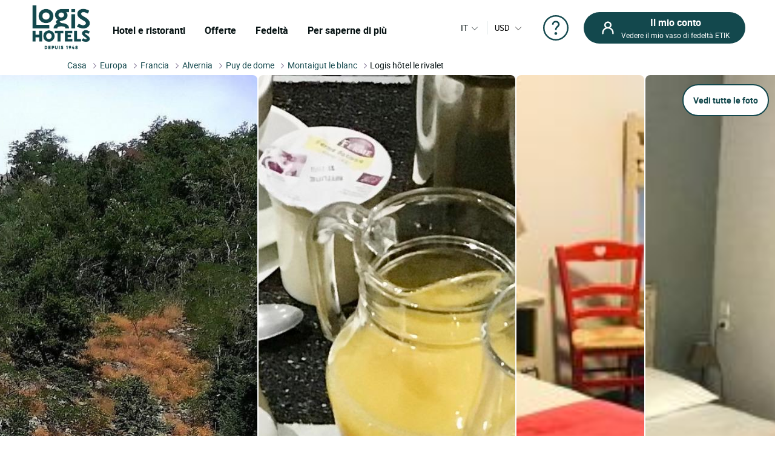

--- FILE ---
content_type: text/html; charset=utf-8
request_url: https://www.logishotels.com/it/hotel/logis-hotel-le-rivalet-3257
body_size: 44991
content:
<!DOCTYPE html>
<html lang="it-it" dir="ltr">

<head>
    <meta name="viewport" content="width=device-width, initial-scale=1.0, maximum-scale=1.0, user-scalable=0" />
    <meta name="HandheldFriendly" content="true" />
    <meta name="apple-mobile-web-app-capable" content="YES" />
    <link rel="preload" as="font" href="https://www.logishotels.com/templates/sw_logis/fonts/roboto/Roboto-Regular-op.woff2"  crossorigin="anonymous"   type="application/font-woff2" />
    <link rel="preload" as="font" href="https://www.logishotels.com/templates/sw_logis/fonts/roboto/Roboto-Regular-op.woff" crossorigin="anonymous" type="font/woff" />
    <link rel="preload" as="font" href="https://www.logishotels.com/templates/sw_logis/fonts/roboto/roboto-medium-op.woff2"  crossorigin="anonymous"  type="application/font-woff2" />
    <link rel="preload" as="font" href="https://www.logishotels.com/templates/sw_logis/fonts/roboto/roboto-medium-op.woff" crossorigin="anonymous" type="font/woff" />
    <link rel="preload" as="font" href="https://www.logishotels.com/templates/sw_logis/fonts/roboto/roboto-bold-op.woff2"  crossorigin="anonymous"  type="application/font-woff2" />
    <link rel="preload" as="font" href="https://www.logishotels.com/templates/sw_logis/fonts/roboto/roboto-bold-op.woff" crossorigin="anonymous" type="font/woff" />

	<link rel="icon" type="image/x-icon" href="/templates/sw_logis/favicon.ico?v=72" />
    <link rel="apple-touch-icon" href="/templates/sw_logis/apple-touch-icon.png" />
    <link rel="apple-touch-icon" sizes="16x16" href="/templates/sw_logis/apple-touch-icon-16x16.png" />
    <link rel="apple-touch-icon" sizes="32x32" href="/templates/sw_logis/apple-touch-icon-32x32.png" />
    <link rel="apple-touch-icon" sizes="192x192" href="/templates/sw_logis/apple-touch-icon-192x192.png" />
    <link rel="apple-touch-icon" sizes="512x512" href="/templates/sw_logis/apple-touch-icon-512x512.png" />


    <meta charset="utf-8">
	<base href="https://www.logishotels.com/">
	<meta name="description" content="Prenota a Hôtel Logis  le Rivalet a MONTAIGUT LE BLANC. Scopri la regione di Alvernia e approfitta delle migliori tariffe con LOGIS Hotels.">
	<meta name="generator" content="Logishotels">
	<meta name="msvalidate.01" content="3C65A7C266731AC1645F6A2ADA14FE05" /><title>Logis Hôtel le Rivalet, Hôtel Logis MONTAIGUT LE BLANC, Soggiorno Alvernia</title>
	<link href="https://www.logishotels.com/fr/hotel/logis-hotel-le-rivalet-3257" rel="alternate" hreflang="fr-FR">
	<link href="https://www.logishotels.com/en/hotel/logis-hotel-le-rivalet-3257" rel="alternate" hreflang="en-GB">
	<link href="https://www.logishotels.com/de/hotel/logis-hotel-le-rivalet-3257" rel="alternate" hreflang="de-DE">
	<link href="https://www.logishotels.com/es/hotel/logis-hotel-le-rivalet-3257" rel="alternate" hreflang="es-ES">
	<link href="https://www.logishotels.com/it/hotel/logis-hotel-le-rivalet-3257" rel="alternate" hreflang="it-IT">
	<link href="https://www.logishotels.com/nl/hotel/logis-hotel-le-rivalet-3257" rel="alternate" hreflang="nl-NL">
	<link href="/favicon.ico" rel="icon" type="image/vnd.microsoft.icon">
<link href="/media/plg_system_jcepro/site/css/content.min.css?86aa0286b6232c4a5b58f892ce080277" rel="stylesheet">
	<link href="/templates/sw_logis/uikit/css/uikit.min.css?v=72" rel="stylesheet" media="screen,print" as="style">
	<link href="/templates/sw_logis/css/theme.css?v=72" rel="stylesheet" media="screen,print" as="style">
<script type="application/json" class="joomla-script-options new">{"system.paths":{"root":"","rootFull":"https:\/\/www.logishotels.com\/","base":"","baseFull":"https:\/\/www.logishotels.com\/"},"csrf.token":"8bbc7ec92a4ea95adc934fa34380d348"}</script>
	<script src="/media/system/js/core.min.js?2cb912"></script>
	<script src="/media/vendor/jquery/js/jquery.min.js?3.7.1"></script>
	
	<script src="/media/com_swhotel/js/resp/jquery-ui.min.1.12.1.js?v=72"></script>
	<script src="/templates/sw_logis/uikit/js/uikit.min.js?v=72"></script>
	<script src="https://www.logishotels.com/plugins/system/swseoscripts/assets/js/script.js?v=72"></script>
	<script src="https://10959617.collect.igodigital.com/collect.js"></script>
	<script>var base_url = "https://www.logishotels.com/";</script>
	<script>var url_hotels = "/it/hotels";</script>
	<script>var url_restaurants = "/it/restaurants";</script>
	<script>var erreurs = new Array();</script>
	<script>erreurs["err_global"] = "Si prega di verificare le condizioni di occupazione";</script>
	<script>erreurs["err_affectation_personnes_chambres"] = "La preghiamo di completare le informazioni mancanti";</script>
	<script>erreurs["chambres"] = "Scegli una camera";</script>
	<script>erreurs["adultes"] = "Specificare il numero di adulti per camera";</script>
	<script>erreurs["maxoccupsansenf"] = "Le nombre d'adultes sans enfants dépasse le max";</script>
	<script>erreurs["err_maxoccup"] = "Le nombre d'occupation dépasse le max";</script>
	<script>erreurs["err_minoccup"] = "Le nombre d'occupation est moins du min";</script>
	<script>erreurs["destination"] = "Scegli una destinazione";</script>
	<script>erreurs["options"] = "Please select valid criteria";</script>
	<script>erreurs["nbenfants"] = "Veuillez renseigner l\'age des enfants";</script>
	<script>erreurs["datein_empty"] = "Please select a departure date";</script>
	<script>var textes = new Array();</script>
	<script>textes["adultes"] = "Adulti";</script>
	<script>textes["enfants"] = "Bambini";</script>
	<script>textes["composition"] = "Inserire il numero di persone presenti nella  <strong>stanza %s </strong>";</script>
	<script>textes["suivant"] = "Successivo";</script>
	<script>textes["precedent"] = "Precedente";</script>
	<script>textes["nuits"] = "Notte(s)";</script>
	<script>textes["COM_SWHOTEL_ENFANT_AGE_DE_ENFANT"] = "Età del bambino";</script>
	<script>textes["COM_SWHOTEL_AN"] = "anno";</script>
	<script>textes["COM_SWHOTEL_ANS"] = "anni";</script>
	<script>textes["voyageurs"] = "viaggiatori";</script>
	<script>textes["voyageur"] = "viaggiatore";</script>
	<script>textes["COM_SWHOTEL_SELECTIONNER"] = "Selezionare";</script>
	<script>textes["chambre"] = "camera";</script>
	<script>textes["chambres"] = "camere";</script>
	<script>textes["chambre_selectionne"] = "camere selezionata";</script>
	<script>textes["chambres_selectionne"] = "camere selezionate";</script>
	<script>textes["personnes"] = "viaggiatori";</script>
	<script>erreurs["url_annex"] = "https://www.logishotels.com/it/firstresult";</script>
	<script>textes["COM_SWHOTEL_ERROR_CHAMBRE_VOYAGEUR"] = "Inserisci le camere per tutti i tuoi viaggiatori";</script>
	<script>textes["COM_SWHOTEL_MUTIPLE_VOYAGEUR_NO_CHAMBRE"] = " viaggiatori  non hanno ancora camere. Cosa ti piacerebbe fare?";</script>
	<script>textes["COM_SWHOTEL_SINGLE_VOYAGEUR_NO_CHAMBRE"] = " viaggiatore non ha ancora camere. Cosa ti piacerebbe fare?";</script>
	<script>textes["COM_SWHOTEL_COMPLETER_RESERVATION"] = "Completare la prenotazione";</script>
	<script>textes["COM_SWHOTEL_VOYAGEURS"] = "viaggiatori";</script>
	<script>textes["COM_SWHOTEL_MANQUE_VOYAGEURS_1"] = "Aggiungi i viaggiatori alla stanza!";</script>
	<script>textes["COM_SWHOTEL_MANQUE_VOYAGEURS_2"] = " La camera ospita almeno ";</script>
	<script>textes["COM_SWHOTEL_CHAMBRE_MAX_OCCUP_1"] = "Questa camera può ospitare fino a";</script>
	<script>textes["COM_SWHOTEL_CHAMBRE_MAX_OCCUP_2"] = " adulti e ";</script>
	<script>textes["COM_SWHOTEL_CHAMBRE_MAX_OCCUP_3"] = " bambini";</script>
	<script>textes["COM_SWHOTEL_AJOUTER_CHAMBRES"] = "Aggiungere camere";</script>
	<script>textes["COM_SWHOTEL_VOTRE_SELECTION"] = "La sua selezione";</script>
	<script>textes["COM_SWHOTEL_GLOBAL_CHAMBRE"] = "camera";</script>
	<script>textes["COM_SWHOTEL_GLOBAL_PERSONNE_S"] = "persona/e";</script>
	<script>textes["adulte"] = "adulto";</script>
	<script>textes["adultes"] = "adulti";</script>
	<script>textes["enfant"] = "bambino";</script>
	<script>textes["enfants"] = "bambini";</script>
	<script>textes["pour"] = "Pour";</script>
	<script>textes["COM_SWHOTEL_DESTINATIONS"] = "DESTINAZIONI";</script>
	<script>textes["COM_SWHOTEL_HOTELS"] = "HOTEL";</script>
	<script>textes["COM_SWHOTEL_MES_DERNIERS_RECHERCHE"] = "Ultime ricerche";</script>
	<script>textes["nbr_pers"] = " viag";</script>
	<script>var ifmobile = "false";</script>
	<script>var viewmap = "false";</script>
	<script>var view = "hotel";</script>
	<script>var markers = new Array();</script>
	<script>var show_prices = true;</script>
	<script>var hotels = new Array();</script>
	<script>var hotels_init = new Array();</script>
	<script>var markersArray = new Array();</script>
	<script>var first_loaded = true;</script>
	<script>var first_loaded_gplace = true;</script>
	<script>var texte = new Array();</script>
	<script>texte["COM_SWHOTEL_TRIER_PAR"] = "Ordina per";</script>
	<script>texte["COM_SWHOTEL_DISTANCE"] = "Distanza";</script>
	<script>texte["COM_SWHOTEL_GLOBAL_TRI"] = "Ordinamento";</script>
	<script>texte["COM_SWHOTEL_SE_RENSEIGNER_SUR_PLACE"] = "Per saperne di più sul posto";</script>
	<script>texte["COM_SWHOTEL_CAL_ALT_VALIDER"] = " Convalidare";</script>
	<script>msg_txt_date_indispo = "La data ### non è disponibile. Seleziona un'altra data.";</script>
	<script>msg_txt_dates_indispos = "Le date ### non sono disponibili. Seleziona un'altra data.";</script>
	<script>msg_txt_date_minimum_stay = "Prenotate un minimo di ### notti per usufruire di questa tariffa";</script>
	<script>msg_txt_dates_minimum_stay = "Per il periodo richiesto l'albergo è disponibile unicamente per dei soggiorni di ### notti o oltre.";</script>
	<script>msg_txt_arrivee_interdite = "Seleziona un'altra data di arrivo";</script>
	<script>msg_txt_depart_interdit = "Seleziona un'altra data di partenza";</script>
	<script>msg_txt_arrivee_i_depart_i = "Modificate i giorni di arrivo e di partenza per usufruire di questa tariffa";</script>
	<script>msg_txt_arrivee_i_minimum_stay = "Modificate la data di arrivo e prenotate un minimo di ### notti per beneficiare di questa tariffa.";</script>
	<script>msg_txt_depart_i_minimum_stay = "Modificate la data di partenza e prenotate un minimo di ### notti per beneficiare di questa tariffa";</script>
	<script>msg_txt_depart_i_arrivee_i_minimum_stay = "Modificate i giorni di partenza e di arrivo e prenotate un minimo di ### notti per beneficiare di questa tariffa.";</script>
	<script>texte["COM_SWHOTEL_DATES_NON_FLEXIBLE_MOTEUR"] = "<span>Vedi altri hotel disponibili</span>";</script>
	<script>var url_googleapis = 'https://maps.googleapis.com/maps/api/js?v=3&language=it&key=AIzaSyCz5gP5RubrLkegshVnF8crjobXTFib4YQ';</script>
	<link href="https://www.logishotels.com/fr/hotel/logis-hotel-le-rivalet-3257" rel="alternate" hreflang="x-default">
	<link href="https://www.logishotels.com/it/hotel/logis-hotel-le-rivalet-3257" rel="canonical">
	<meta property="og:title" content="Logis Hôtel le Rivalet"/>
	<meta property="og:type" content="Hotel"/>
	<meta property="og:url" content="https://www.logishotels.com/it/hotel/logis-hotel-le-rivalet-3257"/>
	<meta property="og:description" content="L&#039;hotel Le Rivalet, a Montaigut le Blanc, vi offre un&#039;incantevole sosta a 20 minuti da Clermont Ferrand e dal comprensorio sciistico di Super Besse e Mont-Dore. Questo autentico e caloroso hotel vi accoglie, in estate e in inverno, per una pausa rilassante o sportiva. Sul posto, tra il verde delle colline e il blu del torrente Couze Chambon, le sue camere confortevoli e armoniose vi permetteranno di fuggire per un weekend, una settimana o più! Proprio come il luogo, la cucina di Sébastien è semplice, raffinata e calda. Lavora con amore con i prodotti freschi locali e perpetua la tradizione regionale spruzzando il suo pizzico di originalità."/>
	<meta property="og:image" content="https://medias.logishotels.com/property-images/3257/jardins-et-autres-exterieurs/retro/moyen/logis-hotel-le-rivalet-jardins-et-autres-exterieurs-montaigut-le-blanc-586879.jpg"/>



<link rel="preload" fetchpriority="high" as="image" href="https://medias.logishotels.com/property-images/3257/jardins-et-autres-exterieurs/retro/moyen/logis-hotel-le-rivalet-jardins-et-autres-exterieurs-montaigut-le-blanc-586879.jpg" type="image">
				<script type="application/ld+json">
					{
					    "@context": "https://schema.org",
					    "@type": "WebPage",
					    "name": "Logis Hôtel le Rivalet, Hôtel Logis MONTAIGUT LE BLANC, Soggiorno Alvernia",
					    "url": "https://www.logishotels.com/it/hotel/logis-hotel-le-rivalet-3257",
					    "image": {
					      "@type": "ImageObject",
					      "url": "https://medias.logishotels.com/property-images/3257/jardins-et-autres-exterieurs/retro/moyen/logis-hotel-le-rivalet-jardins-et-autres-exterieurs-montaigut-le-blanc-586879.jpg"
					    }
					}
				</script>
				<script>window.dataLayer = window.dataLayer || [];dataLayer.push({'event': 'not_logged'});</script><script>dataLayer.push({ 'event': 'pageView','envTemplate':'Hotel','pageName':'Logis Hôtel le Rivalet, Hôtel Logis MONTAIGUT LE BLANC, Soggiorno Alvernia','envWork':'prod','envLevel':'Hotel','envChannel':'desktop','envCountry':'it','envLanguage':'it','envCurrency':'EUR','userId':'','userDevice':'desktop','userGender':'','userCountry':'','userCity':'','userZip':'','userEmail':'','userAuthentification':'','userLoginState':'','userNewCustomer':'','userLastDateReservation':'','userCookie1':'','pageBreadcrumb':'Accueil > Logis Hôtel le Rivalet','pageType':'Fiche hotel','productId':'3257','productBrand':'LOGIS HOTELS','productName':'Logis Hôtel le Rivalet','productCategory':'','productType':'','productPriceRack':'','productQuantity':'7'});</script>
<script>
								 /* initiation datalayer 4*/
								  	window.dataLayer = window.dataLayer || [];
								  	dataLayer.push({
								  		'event' : 'page_view',
								      	'page_type' : 'Hôtel'
								      	    
								  	});
								</script>

<!-- Google Tag Manager  GTM-->
					<script>(function(w,d,s,l,i){w[l]=w[l]||[];w[l].push({'gtm.start':
					new Date().getTime(),event:'gtm.js'});var f=d.getElementsByTagName(s)[0],
					j=d.createElement(s),dl=l!='dataLayer'?'&l='+l:'';j.async=true;j.src=
					'https://www.googletagmanager.com/gtm.js?id='+i+dl;f.parentNode.insertBefore(j,f);
					})(window,document,'script','dataLayer','GTM-NBGXX9J');</script>
					<!-- End Google Tag Manager -->

<script type='text/javascript'>var langpre = 'it'; </script>
 </head>
<body class="com_swhotel hotel   marque_5">
   
               
    <!-- header -->
    <noscript><iframe src="https://www.googletagmanager.com/ns.html?id=GTM-NBGXX9J" height="0" width="0" style="display:none;visibility:hidden"></iframe></noscript>
<header role="banner">
        <input type="hidden" name="partid" value="" />
        <nav id="headTop" class="GlobHeader uk-grid uk-grid-collapse" uk-navbar >
          
            <div class="contentHeader uk-width-1-2 uk-width-2-3@m uk-width-3-5@l  uk-flex uk-flex-middle ">
                <a href="#" uk-toggle="target: #my-MenuMobile" title="Menu mobile" class="uk-hidden@m btnMobile  uk-icon" uk-icon="menu"></a>
                <div class="logo-head">
                    
<a href="/" title="Logis Hotels">
	<img itemprop="image" class="logo-img" src="https://www.logishotels.com/images/LOGIS_HOTELS_DEPUIS_1948_LOGOTYPE_EXECUTE_POSITIF_RVB_1_1.png" data-src="https://www.logishotels.com/images/LOGIS_HOTELS_DEPUIS_1948_LOGOTYPE_EXECUTE_POSITIF_RVB_1_1.png" uk-img="" width="107" height="68" >
</a>	                        
                </div>
                <div id="MenuDesktop" class="MenuHeader uk-visible@m">
                    <div id="topMenuID">
 						<ul class="uk-navbar-nav  mod-list" >
<li class="item-4812"><a href="#" class="item-1-menu-principal lien-menu-parent ">Hotel e ristoranti</a></li><li class="item-4813 uk-parent"><a href="#" class="s-menu-nos-offres">Offerte</a></li><li class="item-4843 uk-parent"><a href="#" class="s-menu-sous-fidelite">Fedeltà</a></li><li class="item-4873 uk-parent"><a href="#" class="s-menu-nous-decouvrir">Per saperne di più </a></li></ul>

 						 <div data-category="s-menu-nos-offres" class="SubMenuGlob uk-drop">
 						 	<div class="head-menu-1"></div>
 						 	<span class="btn-back-submenu uk-hidden@m uk-hidden@l"><i uk-icon="icon:chevron-left;ratio:0.8;" class="uk-icon"></i>Retour</span>
 						 	<ul class="nav menu" id="s-menu-nos-offres">
<li class="item-4815 divider deeper parent" data-title = "Buoni piani" data-parent ="Buoni piani" ><span class="separator ">Buoni piani</span>
<ul class="nav-child unstyled small"><li class="item-4816" data-title = "Ultimo minuto" data-parent ="Buoni piani" ><a href="https://www.logishotels.com/it/bons-plans-promotions/dernieres-minutes" class=" link-menu-burger">Ultimo minuto</a></li><li class="item-4818" data-title = "Prenotazione anticipata" data-parent ="Buoni piani" ><a href="https://www.logishotels.com/it/bons-plans-promotions/reservations-anticipees" class=" link-menu-burger">Prenotazione anticipata</a></li><li class="item-4819" data-title = "Offerte speciali" data-parent ="Buoni piani" ><a href="https://www.logishotels.com/it/bons-plans-promotions/offres-speciales" class=" link-menu-burger">Offerte speciali</a></li><li class="item-4820" data-title = "Vedi tutti " data-parent ="Buoni piani" ><a href="https://www.logishotels.com/it/scopri-tutte-le-offerte" class="lien-voir-tout link-menu-burger">Vedi tutti </a></li></ul></li><li class="item-5044 divider deeper parent" data-title = "Regali" data-parent ="Regali" ><span class="separator ">Regali</span>
<ul class="nav-child unstyled small"><li class="item-5045" data-title = "Carta regalo" data-parent ="Regali" ><a href="https://www.logishotels.com/it/regali/carta-regalo-elettronica" class=" link-menu-burger">Carta regalo</a></li><li class="item-5046" data-title = "Buino regalo" data-parent ="Regali" ><a href="https://logishotels.bonkdo.com/it/networkvouchers/" class=" link-menu-burger">Buino regalo</a></li><li class="item-5087" data-title = "Vedi tutti" data-parent ="Regali" ><a href="https://www.logishotels.com/it/cadeaux" class="lien-voir-tout link-menu-burger">Vedi tutti</a></li></ul></li><li class="item-4823 divider deeper parent" data-title = "Pause a tema" data-parent ="Pause a tema" ><span class="separator ">Pause a tema</span>
<ul class="nav-child unstyled small"><li class="item-4824" data-title = "Piaceri culinari" data-parent ="Pause a tema" ><a href="https://www.logishotels.com/it/i-nostri-soggiorni-fonte-di-ispirazione/fine-settimana-e-vacanze/fine-settimana-e-soggiorni-per-i-piaceri-della-tavola" class=" link-menu-burger">Piaceri culinari</a></li><li class="item-4825" data-title = "Romantico" data-parent ="Pause a tema" ><a href="https://www.logishotels.com/it/i-nostri-soggiorni-fonte-di-ispirazione/fine-settimana-e-vacanze/weekend-e-soggiorni-romantici" class=" link-menu-burger">Romantico</a></li><li class="item-4826" data-title = "Bici" data-parent ="Pause a tema" ><a href="https://www.logishotels.com/it/i-nostri-soggiorni-fonte-di-ispirazione/fine-settimana-e-vacanze/fine-settimana-e-viaggi-in-bicicletta" class=" link-menu-burger">Bici</a></li><li class="item-4828" data-title = "Con la famiglia" data-parent ="Pause a tema" ><a href="https://www.logishotels.com/it/i-nostri-soggiorni-fonte-di-ispirazione/fine-settimana-e-vacanze/fine-settimana-e-soggiorni-in-famiglia" class=" link-menu-burger">Con la famiglia</a></li><li class="item-4829" data-title = "Vedi tutti " data-parent ="Pause a tema" ><a href="https://www.logishotels.com/it/i-nostri-soggiorni-fonte-di-ispirazione/fine-settimana-e-vacanze" class="lien-voir-tout link-menu-burger">Vedi tutti </a></li></ul></li><li class="item-4831 divider deeper parent" data-title = "Servizi e strutture " data-parent ="Servizi e strutture " ><span class="separator ">Servizi e strutture </span>
<ul class="nav-child unstyled small"><li class="item-4837" data-title = "Aziende e gruppi" data-parent ="Servizi e strutture " ><a href="https://www.logishotels.com/it/imprese-e-gruppi" class=" link-menu-burger">Aziende e gruppi</a></li><li class="item-4838" data-title = "hotel che accettano animali domestici" data-parent ="Servizi e strutture " ><a href="https://www.logishotels.com/it/i-nostri-servizi-e-le-nostre-strutture/i-nostri-hotel-pet-friendly" class=" link-menu-burger">hotel che accettano animali domestici</a></li><li class="item-4840" data-title = "I nostri hotel con piscina" data-parent ="Servizi e strutture " ><a href="https://www.logishotels.com/it/i-nostri-servizi-e-le-nostre-strutture/i-nostri-hotel-con-piscina" class=" link-menu-burger">I nostri hotel con piscina</a></li><li class="item-5076" data-title = "Colazione" data-parent ="Servizi e strutture " ><a href="https://www.logishotels.com/it/i-nostri-servizi-e-le-nostre-strutture/colazione-inclusa" class=" link-menu-burger">Colazione</a></li></ul></li></ul>

 						 </div> 
 						 <div data-category="s-menu-sous-fidelite" class="SubMenuGlob GlobOptionMenu uk-drop uk-text-center">
 						  	<div class="head-menu-1"></div>
 						  	<span class="btn-back-submenu uk-hidden@m uk-hidden@l"><i uk-icon="icon:chevron-left;ratio:0.8;" class="uk-icon"></i>Retour</span>
 						 	 <ul class="nav menu" id="s-menu-sous-fidelite">
<li class="item-4868" data-title = "Il vostro programma fedeltà" data-parent ="" ><a href="https://www.logishotels.com/it/etik-il-vostro-programma-di-fidelizzazione/guadagna-euros-con-etik" class=" link-menu-burger"><img src="/images/icon/votre-programme-de-fidelite.png" alt="Il vostro programma fedeltà" width="100" height="45" loading="lazy"><span class="image-title">Il vostro programma fedeltà</span></a></li><li class="item-4872" data-title = "Aiuto e domande" data-parent ="" ><a href="https://www.logishotels.com/it/aiuto/aiuto-alla-fedelta-etik/domande-sul-programma-di-fedelta" class=" link-menu-burger"><img src="/images/icon/faq-aide-et-questions.png" alt="Aiuto e domande" width="16" height="29" loading="lazy"><span class="image-title">Aiuto e domande</span></a></li></ul>

 						 </div>
 						  <div data-category="s-menu-nous-decouvrir" class="SubMenuGlob GlobOptionMenu uk-drop uk-text-center">
 						   	<div class="head-menu-1"></div>
 						   	<span class="btn-back-submenu uk-hidden@m uk-hidden@l"><i uk-icon="icon:chevron-left;ratio:0.8;" class="uk-icon"></i>Retour</span>
 						  	<ul class="nav menu" id="s-menu-nos-offres">
<li class="item-4877" data-title = "I nostri hotel e alloggi " data-parent ="" ><a href="https://www.logishotels.com/it/maggiori-informazioni-su-di-noi/i-nostri-hotel-e-alloggi/i-nostri-alloggi/" class=" link-menu-burger"><img src="/images/icon/nos-hotels-et-hebergements.png" alt="I nostri hotel e alloggi " width="37" height="34" loading="lazy"><span class="image-title">I nostri hotel e alloggi </span></a></li><li class="item-5056" data-title = "I Notri ristoranto" data-parent ="" ><a href="https://www.logishotels.com/it/i-nostri-servizi-e-le-nostre-strutture/i-nostri-ristoranti" class=" link-menu-burger"><img src="/images/icones-header/nos-restaurants.png" alt="I Notri ristoranto" width="26" height="34" loading="lazy"><span class="image-title">I Notri ristoranto</span></a></li><li class="item-4876" data-title = "Nei marchi : Urban, Premium, Table distinguée" data-parent ="" ><a href="https://www.logishotels.com/it/maggiori-informazioni-su-di-noi/i-nostri-marchi/" class=" link-menu-burger"><img src="/images/icon/toutes-nos-marques-urbaines-premium-table-distinguee.png" alt="Nei marchi : Urban, Premium, Table distinguée" width="61" height="40" loading="lazy"><span class="image-title">Nei marchi : Urban, Premium, Table distinguée</span></a></li><li class="item-4875" data-title = "I nostri impegni " data-parent ="" ><a href="https://www.logishotels.com/it/maggiori-informazioni-su-di-noi/i-nostri-impegni/" class=" link-menu-burger"><img src="/images/icon/nos-engagements.png" alt="I nostri impegni " width="28" height="30" loading="lazy"><span class="image-title">I nostri impegni </span></a></li></ul>

 						  </div>

                    </div>
                </div>
                <!-- Menu mobile -->
                <div id="my-MenuMobile" uk-offcanvas class="uk-hidden@m uk-hidden@l MenuMobile">
                    <div id="MobileMenu" class="uk-offcanvas-bar">
                        <div class="headerMobRe">
                            <button class="uk-offcanvas-close" type="button" uk-close></button>
                            <div class="logo-head">
                                
<a href="/" title="Logis Hotels">
	<img itemprop="image" class="logo-img" src="https://www.logishotels.com/images/LOGIS_HOTELS_DEPUIS_1948_LOGOTYPE_EXECUTE_POSITIF_RVB_1_1.png" data-src="https://www.logishotels.com/images/LOGIS_HOTELS_DEPUIS_1948_LOGOTYPE_EXECUTE_POSITIF_RVB_1_1.png" uk-img="" width="107" height="68" >
</a>	                        
                            </div>
                            <div id="HelpCompte-1" class="uk-float-right"></div>
                            
                        </div>
                    </div>
                </div>
            </div>
  
            
            <!-- connexion lang-->
            <div class="LangConnexion uk-width-1-2 uk-width-1-3@m uk-width-2-5@l ">
                
                <!-- lang -->
                <div id="langDesktop" class="langDesktop ">
                    <div id="TopLangId" class="ModLangDevis">
                    <div class="navLanguage ">

			<!--  <p class="uk-hidden@m">Lingua</p>-->
         <a href="javascript:void(0);" class="MenuLangswitch btn_Bg_lang_it" title="langswitch"  ><span class="LangActiveText "></span><i uk-icon="icon:chevron-down;ratio:0.8"></i></a>
             <div id="ModalLang" uk-dropdown="mode: click">
                 <div class="uk-hidden@m uk-hidden@l toplang">
                         	<div class="h3_site">Seleziona la tua lingua</div>
                         	  <button id="closeDropD" class="uk-close-default" type="button" uk-close></button>
                         </div>
                 <ul class="uk-nav uk-dropdown-nav">
		              						 								<li class="" data-lang="fr" dir="ltr">
									<a href="/fr/hotel/logis-hotel-le-rivalet-3257" title="Français">
																					<span class="flag_img bg-fr"></span>
											<span class="TextFlag">Français</span>
									</a>
								</li>
																			 								<li class="" data-lang="en" dir="ltr">
									<a href="/en/hotel/logis-hotel-le-rivalet-3257" title="English">
																					<span class="flag_img bg-en"></span>
											<span class="TextFlag">English</span>
									</a>
								</li>
																			 								<li class="" data-lang="de" dir="ltr">
									<a href="/de/hotel/logis-hotel-le-rivalet-3257" title="Deutsch">
																					<span class="flag_img bg-de"></span>
											<span class="TextFlag">Deutsch</span>
									</a>
								</li>
																			 								<li class="" data-lang="es" dir="ltr">
									<a href="/es/hotel/logis-hotel-le-rivalet-3257" title="Español">
																					<span class="flag_img bg-es"></span>
											<span class="TextFlag">Español</span>
									</a>
								</li>
																			 								<li class="lang-active" data-lang="it" dir="ltr">
									<a href="/it/hotel/logis-hotel-le-rivalet-3257" title="Italiano">
																					<span class="flag_img bg-it"></span>
											<span class="TextFlag">Italiano</span>
									</a>
								</li>
																			 								<li class="" data-lang="nl" dir="ltr">
									<a href="/nl/hotel/logis-hotel-le-rivalet-3257" title="Nederlands">
																					<span class="flag_img bg-nl"></span>
											<span class="TextFlag">Nederlands</span>
									</a>
								</li>
															         </ul>
            </div>
 
        
</div>

<script>
var LangText = jQuery('.lang-active').attr('data-lang');
jQuery('.LangActiveText').text(LangText);
if (jQuery(window).width() < 960) {
	 
	jQuery('#closeDropD').click(function(){
		 UIkit.dropdown("#ModalLang").hide();
	});
	jQuery(".ClssWithModal").parent().append("<div class='modalMenu MenuPagePlus' uk-dropdown='mode:click'><div class='mobHead'></div>"+jQuery(".modalMenu").html()+"</div>");		
}else{
 	//jQuery(".MenuHeader").find(".uk-navbar-nav .uk-parent").appendTo(".MonCompteDesktopDiv ");
 	
	
}
</script>	
	 	 

<form class="formdevise" name="form_devise" id="form_devise" method="post">
        <!--<p class="uk-hidden@m ">Valuta</p>-->
        <button type="button" class="BtnDevisModal "  uk-toggle="target: #modal-Devise" >
         
        <span class="Devise-1"> USD</span>
                          <span class="Devise-2 uk-hidden@m uk-hidden@l"> US DOLLAR</span>        <i uk-icon="icon:chevron-down;ratio:0.8;"></i>
         <input type="hidden" id="devise_client" value="USD" />
         </button>
        <div class="ModalContainerDevise "><div id="modal-Devise" class="ModalDevise" uk-modal></div></div>
       <input type="hidden" name="currency" id="currency" value="" />
</form>
	
  
  
  
                    
                    </div>
                </div>
                <div class="helpMenu">
                
                                  
                <a href="https://www.logishotels.com/it/aiuto/aiuto-per-le-prenotazioni/aiuto-per-le-prenotazioni-delle-vacanze" target="_blank" uk-icon="icon:question;ratio:2.2;"></a>
                </div>
                <div class="connexionTop">
                    <style>

.version_mobile .uk-button-primary{background-color:var(--primary-color) !important;color:#fff !important;}
.PanneauMonCompte .grecaptcha-badge{
transform: scale(.70);
    -webkit-transform: scale(0.70);
    transform-origin: 110px 0;
    -webkit-transform-origin: 110px 0;
}
#recaptchaLogin_modal{height:40px !important;}
.PanneauMonCompte .lienPanneau{margin-top:30px;}
</style>


<div class="version_mobile uk-hidden@s uk-hidden@m uk-hidden@l">
                        <a class="hors_ligne  uk-button uk-button-primary uk-margin-remove-bottom" href="#PanneauCompte" uk-toggle><i  uk-icon="icon:sw-user;ratio:1.2;"></i></a>      
            
          
     
</div>

<div class="version_desktop uk-visible@s">
                    <a class="hors_ligne uk-button uk-button-primary uk-margin-remove-bottom" href="#PanneauCompte" uk-toggle>
                <i  uk-icon="icon:sw-user;ratio:1.2;"></i>
                <span class="uk-visible@m">
                    <strong>Il mio conto</strong>
                    Vedere il mio vaso di fedeltà ETIK                </span>
            </a>
        </div>
<!--  -->
<div id="PanneauCompte" class="PanneauMonCompte" uk-offcanvas="flip: true">
    <div class="uk-offcanvas-bar">
        <button class="uk-offcanvas-close" type="button" uk-close></button>
        

                    <div class="modeNonConnecter ">
                <div class="h2_site">Accedi</div>
                <div class="PanneauEtik">
                    <div><img src="/images/icones-header/votre-programme-de-fidelite.png" width="53" /></div>
                    <div>
                        <strong>Il programma fedeltà gratuito.</strong>
                        <p> Valido in hotel e al ristorante</p>
                    </div>
                </div>


                    <div id="rendered-creat-account" class="Content_form rendered-form">
                        <form id="form-rendered-creat-account-modal" action="" method="post" class="form_login_dash_modal" >
                                        
                            <div class="champsInput">

                                <label for="card-login" class="fb-text-label">E-mail</label>
                                <input onkeyup="this.value = this.value.toLowerCase();" value="" type="email" class="form-control" type="text" id="text-votre-email-modal" name="card-login" placeholder="E-mail" autocomplete="off" aria-label="E-mail" required />
                                <span class="validate-email">Inserire un indirizzo email valido</span>
                                <span class="highlight"></span>
                                

                            </div>
                            
                            <div class="champsInput">
                                <label for="card-password">Password</label>
                                <div class="uk-position-relative">

                                    <input type="password" id="password_login_modal" name="card-password" placeholder="Password"  autocomplete="off" aria-label="Password" />

                                     <button type="button" class=" input-password-toggle">
                                       <span class="icon-fw" aria-hidden="true"></span>
                                     </button>
                                      <span class="validate-password">Inserire la password</span>
                                </div>
                                <div class="uk-text-right"><a href="#ModalOptions_PasswordOublie" uk-toggle>Password dimenticata ?</a></div>
                            </div>


                            <input type="hidden" name="option" value="com_ologis"> 
                            <input type="hidden" name="view" value="compte"> 
                            <input type="hidden" name="task" value="authentification"> 
                            <input type="hidden" name="url" value="https://www.logishotels.com/my-account"> 
                            
                            <div class=" form-group field-button-valider">
                                
                                <button type="button" disabled="disabled" onclick="validateForm(this,'form-rendered-creat-account-modal','recaptchaLogin_modal');"  class="uk-button uk-button-primary btn-login" name="button-valider"  id="button-valider-modal">Entra</button> 

                            </div>              
                           <!-- #######################  BEGIN RECAPTCHA INVISIBLE #######################  -->  
                                                   
                            <div id='recaptchaLogin_modal'></div>                     
                            <input id="public_key_invisible" type="hidden" value="6Le-2qgUAAAAAImRsvXfc3j93HN3p4B2fjD14R6N"/>
                            <!-- #######################  END RECAPTCHA INVISIBLE #######################  -->  
                        </form>
                    </div>    



                <div class="champsInput">
                    <button class="uk-button uk-button-secondary" onclick="window.location.href='https://www.logishotels.com/create-account';">Partecipare al programma fedeltà</button>
                </div>
                <div class="lienPanneau">
                    <a href="https://www.logishotels.com/it/acces-a-mes-reservations">Visualizzare le mie prenotazioni senza un account</a>
                    <a href="https://www.logishotels.com//it/aiuto/aiuto-alla-fedelta-etik/domande-sul-programma-di-fedelta" class="besoin_daide">Aiuto</a>
                </div>
            </div>


        
    </div>
</div>



<!-- modal -->
<div id="ModalOptions_PasswordOublie" class="PasswordForget Content_form" uk-modal>
    <div class="uk-modal-dialog uk-modal-body">
        <button class="uk-modal-close-default" type="button" uk-close></button>
        <div class="modal-body" id="modal-send">
            <div class="h2_site uk-modal-title uk-text-center">
                Password dimenticata?            </div>
            <form method="post" id="PasswordOublie" action="?option=com_ologis&task=PasswordOublie">
                <div class="form-group field-text-votre-email">
                    <span style="display: none;" id="msg_identifiant_invalide" class="error error_msg">
                        COM_SWOLOGIS_EMAIL_INEXISTANT</span>
                    <label for="courriel_in" class="fb-text-label">E-mail</label>
                    <input onkeyup="this.value=this.value.toLowerCase()" type="text" name="courriel_in" id="courriel_in" placeholder="Email" />
                    <span class="validate-email">Inserire un indirizzo email valido</span>
                    <span class="highlight"></span>
                    

                </div>
                <p class="txt_forgetpass_msg">
                    Riceverai un link per reimpostare la tua password                </p>
                <div id='recaptchaLogin_forgetPassword'></div>
            </form>
            <div class="fb-button form-group field-button-valider">
                <button onclick="validateForm_forgetPassword(this,'PasswordOublie','recaptchaLogin_forgetPassword');" id="button-valider_mps" name="text-votre-email" class="uk-button uk-button-primary">
                    Confermare</button>
            </div>
        </div>

    </div>
</div>


<div id="emailConfSend" class="PasswordForget Content_form" uk-modal>
    <div class="uk-modal-dialog uk-modal-body">
        <button class="uk-modal-close-default" type="button" uk-close></button>

        <div class="modal-body" id="modal_message" >
            <div class="h2_site uk-modal-title uk-text-center">
                Password dimenticata?            </div>
            <div class="img_etape uk-text-center">
                <img data-src="https://www.logishotels.com/components/com_ologis/assets/images/check.svg" alt="Password dimenticata?" width="60" height="61" uk-img>
            </div>
            <p class="txt_reini_pss">
                Ti è stato inviato un link! <br />Clicca sul link per reimpostare la tua password            </p>
        </div>
    </div>
</div>

<!-- fin -->

<script type="text/javascript">

   jQuery ( document ).ready ( function () {

        var isshow = localStorage.getItem('isshow');
        if (isshow== null) {
            localStorage.setItem('isshow', 1);
        }
        $(".input-password-toggle").click(function() {

            $(this).toggleClass("icon-eye");
                input = $(this).parent().find("input");
            if (input.attr("type") == "password") {
                input.attr("type", "text");
            } else {
                input.attr("type", "password");
            }
        });



    show_password ();
    forget_password ();
    //mdp_oublie ();
    jQuery( "#form-rendered-creat-account-modal input" ).keyup(function() {
        jQuery( this ).parent().find("label").show();
         if(!jQuery( this ).val() ){
             jQuery( this ).parent().find("label").hide();
         }
    });


    if(jQuery('#form-rendered-creat-account-modal').length){
        
        if ( jQuery ( '#form-rendered-creat-account-modal' ).validate().checkForm() ) {
            jQuery ( '#form-rendered-creat-account-modal #button-valider-modal' ).prop ( "disabled" , false );
        }
    }



    jQuery ( "#form-rendered-creat-account-modal" ).validate ( { 
    rules : {
        "card-password" : "required" , "card-login" : {
        required : true , email : true
        }
    } , errorPlacement : function ( error , element ) {
    }

    } );

    jQuery ( '#form-rendered-creat-account-modal input' ).on ( 'keyup blur' , function (event) {
        //var form_account = jQuery( "#form-rendered-creat-account-modal" ).validate();
        if (event.keyCode === 13 && form_account.valid() ==true) {
            validateForm(this,'form-rendered-creat-account-modal','recaptchaLogin_modal');
        }   

    } );

    jQuery ( '#form-rendered-creat-account-modal #text-votre-email-modal' ).on ( 'blur' , function (event) {
        var form_account = jQuery( "#form-rendered-creat-account-modal" ).validate();
        
        if ( jQuery ( '#form-rendered-creat-account-modal' ).validate().checkForm() ) {
            jQuery ( '#form-rendered-creat-account-modal #button-valider-modal' ).addClass ( 'valid' );
            jQuery ( '#form-rendered-creat-account-modal #button-valider-modal' ).prop ( "disabled" , false );
            
        }else {
            jQuery ( '#form-rendered-creat-account-modal #button-valider-modal' ).removeClass ( 'valid' );
            jQuery ( '#form-rendered-creat-account-modal #button-valider-modal' ).prop ( "disabled" , true );
        }

        //check si l'email est valide ou pas (ticket 60388)
        var emailIsValid = jQuery ( '#form-rendered-creat-account-modal' ).validate().element(jQuery('#text-votre-email-modal'));
        if(emailIsValid){
            jQuery ( '#form-rendered-creat-account-modal .validate-email' ).hide();
        }else{
            jQuery ( '#form-rendered-creat-account-modal .validate-email' ).show();
        }


    });

    $('#form-rendered-creat-account-modal #password_login_modal').on('blur', function(event) {

        var passwordField = jQuery('#password_login_modal').val().trim();

        // Vérifier manuellement si le champ de mot de passe a une valeur
        if (passwordField !== '') {
            // Si le champ a une valeur, on cache le message d'erreur
            jQuery('#form-rendered-creat-account-modal .validate-password').hide();
        } else {
            // Si le champ est vide, on affiche le message d'erreur
            jQuery('#form-rendered-creat-account-modal .validate-password').show();
        }

        // Vérifier la validité du formulaire
        if (jQuery('#form-rendered-creat-account-modal').validate().checkForm()) {
            jQuery('#form-rendered-creat-account-modal #button-valider-modal').addClass('valid');
            jQuery('#form-rendered-creat-account-modal #button-valider-modal').prop("disabled", false);
        } else {
            jQuery('#form-rendered-creat-account-modal #button-valider-modal').removeClass('valid');
            jQuery('#form-rendered-creat-account-modal #button-valider-modal').prop("disabled", true);
        }

    });
});
//-->
</script>


                </div>
            </div>
            <!--  -->            
                
        </nav>
    </header>
    <!-- fin -->
    <!-- contenu -->
    <main role="main">
        <div class="pageMain">
        
        
        		              <!-- fin historique -->
                        
                                     
                        
            <!-- fin moteur -->
                        <!-- bottom -->
          
            <!-- contenu -->
            
        
            
            

                        <div id="PathwayDesktop">
            <div class="topBackBtn ">
                <a href="javascript: history.back();" title="Torna" class="uk-icon bback" uk-icon="arrow-left">
                    Torna</a>
                <div class="uk-container uk-container-center">
                     
                         
                            
<ul itemtype="http://schema.org/BreadcrumbList" class="breadcrumb">
         	<li itemprop="itemListElement" itemscopeitemtype="http://schema.org/ListItem">
      	<a href="https://www.logishotels.com" itemprop="item"> <span itemprop="name">Casa</span></a>
		<meta itemprop="position" content="1">
	</li>
                                 <li itemprop="itemListElement" itemscope itemtype="http://schema.org/ListItem"><span class="divider"></span> 
        		<a href="https://www.logishotels.com/hotel/it/" itemprop="item"> <span itemprop="name">Europa</span></a>
        		<meta itemprop="position" content="2" />
        	 </li>
        
                      
                        
                                          <li itemprop="itemListElement" itemscope itemtype="http://schema.org/ListItem"><span class="divider"></span> 
        		<a href="https://www.logishotels.com/hotel/it/francia.html" itemprop="item"> <span itemprop="name">Francia</span></a>
        		<meta itemprop="position" content="3" />
        	 </li>
        
                      
                        
                                          <li itemprop="itemListElement" itemscope itemtype="http://schema.org/ListItem"><span class="divider"></span> 
        		<a href="https://www.logishotels.com/hotel/it/alvernia" itemprop="item"> <span itemprop="name">Alvernia</span></a>
        		<meta itemprop="position" content="4" />
        	 </li>
        
                      
                        
                                          <li itemprop="itemListElement" itemscope itemtype="http://schema.org/ListItem"><span class="divider"></span> 
        		<a href="https://www.logishotels.com/hotel/it/alvernia/puy-de-dome" itemprop="item"> <span itemprop="name">Puy de dome</span></a>
        		<meta itemprop="position" content="5" />
        	 </li>
        
                      
                        
                                          <li itemprop="itemListElement" itemscope itemtype="http://schema.org/ListItem"><span class="divider"></span> 
        		<a href="https://www.logishotels.com/hotel/it/alvernia/puy-de-dome/hotel-montaigut-le-blanc.html" itemprop="item"> <span itemprop="name">Montaigut le blanc</span></a>
        		<meta itemprop="position" content="6" />
        	 </li>
        
                      
                        
                                     
            <li itemprop="itemListElement" itemscope itemtype="https://schema.org/ListItem"><span class="divider"></span> 
                <span itemprop="name">Logis hôtel le rivalet </span>
            	<meta itemprop="position" content='7' />
        	</li>
        	
        	      
      
      </ul>





<script type="application/ld+json">
 {"@context":"https://schema.org","@type":"BreadcrumbList","itemListElement":[{"@type":"ListItem","position":1,"item":{"@id":"https://www.logishotels.com","name":"Casa"}},{"@type":"ListItem","position":2,"item":{"@id":"https://www.logishotels.com/hotel/it/","name":"Europa"}},{"@type":"ListItem","position":3,"item":{"@id":"https://www.logishotels.com/hotel/it/francia.html","name":"Francia"}},{"@type":"ListItem","position":4,"item":{"@id":"https://www.logishotels.com/hotel/it/alvernia","name":"Alvernia"}},{"@type":"ListItem","position":5,"item":{"@id":"https://www.logishotels.com/hotel/it/alvernia/puy-de-dome","name":"Puy de dome"}},{"@type":"ListItem","position":6,"item":{"@id":"https://www.logishotels.com/hotel/it/alvernia/puy-de-dome/hotel-montaigut-le-blanc.html","name":"Montaigut le blanc"}},{"@type":"ListItem","position":7,"item":{"name":"Logis hôtel le rivalet"}}]}</script>



    
                                         
                </div>
            </div>
            </div>
                                            
<div class="FicheHotel " itemtype="http://schema.org/Hotel">
 
        <div class="sliderPrincipal SlideFiche uk-visible@m uk-position-relative  uk-grid-collapse" uk-grid>
          <!-- favoris -->
          <div class="frz-nocache">
                        </div>
        <!-- fin favoris -->
                                                      
                    <div data-type-image="jardins-et-autres-exterieurs" class="uk-width-1-3 imgslide  ImgFirstNew ">
                            <input type="hidden" value='{"type_image":"jardins-et-autres-exterieurs","tags_photo_principale":1,"tags_photo_star":0,"category":1,"ordre_cat_photos":"999"}' />
                        <a  href="#" uk-toggle="target: #FicheGallery"  title="Logis Hôtel le Rivalet">
                            <img data-src="https://medias.logishotels.com/property-images/3257/jardins-et-autres-exterieurs/retro/grand/logis-hotel-le-rivalet-jardins-et-autres-exterieurs-montaigut-le-blanc-586879.jpg" uk-img  alt="Logis Hôtel le Rivalet"/>
                        </a>
                    </div>
                                                          
                    <div data-type-image="petit-dejeuner" class="uk-width-1-3 imgslide ">
                            <input type="hidden" value='{"type_image":"petit-dejeuner","tags_photo_principale":0,"tags_photo_star":0,"category":1,"ordre_cat_photos":"999"}' />
                        <a  href="#" uk-toggle="target: #FicheGallery"  title="Logis Hôtel le Rivalet">
                            <img data-src="https://medias.logishotels.com/property-images/3257/petit-dejeuner/retro/grand/logis-hotel-le-rivalet-petit-dejeuner-montaigut-le-blanc-653990.jpg" uk-img  alt="Logis Hôtel le Rivalet"/>
                        </a>
                    </div>
                                          <div class="uk-width-1-3 uk-grid-collapse" uk-grid>                    <div class="uk-width-1-2 imgslide ">
                        <input type="hidden" value='{"type_image":"chambres","tags_photo_principale":0,"tags_photo_star":0,"category":1,"ordre_cat_photos":"999"}' />
                        <a  href="#" uk-toggle="target: #FicheGallery"  title="Logis Hôtel le Rivalet">
                            <img data-src="https://medias.logishotels.com/property-images/3257/chambres/retro/moyen/logis-hotel-le-rivalet-chambres-montaigut-le-blanc-700636.jpg" uk-img  alt="Logis Hôtel le Rivalet"/>
                        </a>
                    </div>      
                                                                  <div class="uk-width-1-2 imgslide  slide-right ">
                        <input type="hidden" value='{"type_image":"chambres","tags_photo_principale":0,"tags_photo_star":0,"category":1,"ordre_cat_photos":"999"}' />
                        <a  href="#" uk-toggle="target: #FicheGallery"  title="Logis Hôtel le Rivalet">
                            <img data-src="https://medias.logishotels.com/property-images/3257/chambres/retro/moyen/logis-hotel-le-rivalet-chambres-montaigut-le-blanc-460532.jpg" uk-img  alt="Logis Hôtel le Rivalet"/>
                        </a>
                    </div>      
                                                                  <div class="uk-width-1-2 imgslide ">
                        <input type="hidden" value='{"type_image":"salle-de-bains","tags_photo_principale":0,"tags_photo_star":0,"category":1,"ordre_cat_photos":"999"}' />
                        <a  href="#" uk-toggle="target: #FicheGallery"  title="Logis Hôtel le Rivalet">
                            <img data-src="https://medias.logishotels.com/property-images/3257/salle-de-bains/retro/moyen/logis-hotel-le-rivalet-salle-de-bains-montaigut-le-blanc-764320.jpg" uk-img  alt="Logis Hôtel le Rivalet"/>
                        </a>
                    </div>      
                                                                  <div class="uk-width-1-2 imgslide  slide-right ">
                        <input type="hidden" value='{"type_image":"restaurant","tags_photo_principale":0,"tags_photo_star":0,"category":1,"ordre_cat_photos":"999"}' />
                        <a  href="#" uk-toggle="target: #FicheGallery"  title="Logis Hôtel le Rivalet">
                            <img data-src="https://medias.logishotels.com/property-images/3257/restaurant/retro/moyen/logis-hotel-le-rivalet-restaurant-montaigut-le-blanc-599080.jpg" uk-img  alt="Logis Hôtel le Rivalet"/>
                        </a>
                    </div>      
                    </div>                         
          <a  href="#" uk-toggle="target: #FicheGallery"  class="uk-button uk-button-secondary uk-position-bottom-left ">
            Vedi tutte le foto            
          </a>
        </div>
       


<!-- for print -->
<div class="uk-hidden imgPrint">
                
            <img data-src="https://medias.logishotels.com/property-images/3257/jardins-et-autres-exterieurs/retro/grand/logis-hotel-le-rivalet-jardins-et-autres-exterieurs-montaigut-le-blanc-586879.jpg"  alt="photo logis hotel" uk-img />
             </div>
<!-- fin -->
<!-- pop galerie -->
    <div id="FicheGallery" class=" ModalGallerie"  uk-modal >
        <button class="uk-modal-close uk-margin-small-right uk-icon closeModal uk-visible@m" type="button" uk-icon="close"></button>        <div class="GalleryFiche uk-position-relative 000">
            <div uk-slideshow="animation: Pull;ratio:4:3">
             <!-- favoris -->
             <div class="frz-nocache">
                         </div>
        <!-- fin favoris -->
                <ul class="uk-slideshow-items">
                                                                    <li><div class="ds-1 imgSlideGal uk-background-cover" data-src="https://medias.logishotels.com/property-images/3257/jardins-et-autres-exterieurs/retro/grand/logis-hotel-le-rivalet-jardins-et-autres-exterieurs-montaigut-le-blanc-586879.jpg" uk-img></div>	    			    <input type="hidden" value='{"type_image":"jardins-et-autres-exterieurs","tags_photo_principale":1,"tags_photo_star":0,"category":1,"ordre_cat_photos":"999"}' />
                        </li>
                                                                    <li><div class="ds-1 imgSlideGal uk-background-cover" data-src="https://medias.logishotels.com/property-images/3257/chambres/retro/grand/logis-hotel-le-rivalet-chambres-montaigut-le-blanc-700636.jpg" uk-img></div>	    			    <input type="hidden" value='{"type_image":"chambres","tags_photo_principale":0,"tags_photo_star":0,"category":1,"ordre_cat_photos":"999"}' />
                        </li>
                                                                    <li><div class="ds-1 imgSlideGal uk-background-cover" data-src="https://medias.logishotels.com/property-images/3257/chambres/retro/grand/logis-hotel-le-rivalet-chambres-montaigut-le-blanc-427261.jpg" uk-img></div>	    			    <input type="hidden" value='{"type_image":"chambres","tags_photo_principale":0,"tags_photo_star":0,"category":1,"ordre_cat_photos":"999"}' />
                        </li>
                                                                    <li><div class="ds-1 imgSlideGal uk-background-cover" data-src="https://medias.logishotels.com/property-images/3257/chambres/retro/grand/logis-hotel-le-rivalet-chambres-montaigut-le-blanc-159413.jpg" uk-img></div>	    			    <input type="hidden" value='{"type_image":"chambres","tags_photo_principale":0,"tags_photo_star":0,"category":1,"ordre_cat_photos":"999"}' />
                        </li>
                                                                    <li><div class="ds-1 imgSlideGal uk-background-cover" data-src="https://medias.logishotels.com/property-images/3257/chambres/retro/grand/logis-hotel-le-rivalet-chambres-montaigut-le-blanc-440814.jpg" uk-img></div>	    			    <input type="hidden" value='{"type_image":"chambres","tags_photo_principale":0,"tags_photo_star":0,"category":1,"ordre_cat_photos":"999"}' />
                        </li>
                                                                    <li><div class="ds-1 imgSlideGal uk-background-cover" data-src="https://medias.logishotels.com/property-images/3257/chambres/retro/grand/logis-hotel-le-rivalet-chambres-montaigut-le-blanc-470882.jpg" uk-img></div>	    			    <input type="hidden" value='{"type_image":"chambres","tags_photo_principale":0,"tags_photo_star":0,"category":1,"ordre_cat_photos":"999"}' />
                        </li>
                                                                    <li><div class="ds-1 imgSlideGal uk-background-cover" data-src="https://medias.logishotels.com/property-images/3257/chambres/retro/grand/logis-hotel-le-rivalet-chambres-montaigut-le-blanc-460532.jpg" uk-img></div>	    			    <input type="hidden" value='{"type_image":"chambres","tags_photo_principale":0,"tags_photo_star":0,"category":1,"ordre_cat_photos":"999"}' />
                        </li>
                                                                    <li><div class="ds-1 imgSlideGal uk-background-cover" data-src="https://medias.logishotels.com/property-images/3257/salle-de-bains/retro/grand/logis-hotel-le-rivalet-salle-de-bains-montaigut-le-blanc-764320.jpg" uk-img></div>	    			    <input type="hidden" value='{"type_image":"salle-de-bains","tags_photo_principale":0,"tags_photo_star":0,"category":1,"ordre_cat_photos":"999"}' />
                        </li>
                                                                    <li><div class="ds-1 imgSlideGal uk-background-cover" data-src="https://medias.logishotels.com/property-images/3257/salle-de-bains/retro/grand/logis-hotel-le-rivalet-salle-de-bains-montaigut-le-blanc-564933.jpg" uk-img></div>	    			    <input type="hidden" value='{"type_image":"salle-de-bains","tags_photo_principale":0,"tags_photo_star":0,"category":1,"ordre_cat_photos":"999"}' />
                        </li>
                                                                    <li><div class="ds-1 imgSlideGal uk-background-cover" data-src="https://medias.logishotels.com/property-images/3257/restaurant/retro/grand/logis-hotel-le-rivalet-restaurant-montaigut-le-blanc-599080.jpg" uk-img></div>	    			    <input type="hidden" value='{"type_image":"restaurant","tags_photo_principale":0,"tags_photo_star":0,"category":1,"ordre_cat_photos":"999"}' />
                        </li>
                                                                    <li><div class="ds-1 imgSlideGal uk-background-cover" data-src="https://medias.logishotels.com/property-images/3257/restaurant/retro/grand/logis-hotel-le-rivalet-restaurant-montaigut-le-blanc-833194.jpg" uk-img></div>	    			    <input type="hidden" value='{"type_image":"restaurant","tags_photo_principale":0,"tags_photo_star":0,"category":1,"ordre_cat_photos":"999"}' />
                        </li>
                                                                    <li><div class="ds-1 imgSlideGal uk-background-cover" data-src="https://medias.logishotels.com/property-images/3257/restaurant/retro/grand/logis-hotel-le-rivalet-restaurant-montaigut-le-blanc-367972.jpg" uk-img></div>	    			    <input type="hidden" value='{"type_image":"restaurant","tags_photo_principale":0,"tags_photo_star":0,"category":1,"ordre_cat_photos":"999"}' />
                        </li>
                                                                    <li><div class="ds-1 imgSlideGal uk-background-cover" data-src="https://medias.logishotels.com/property-images/3257/restaurant/retro/grand/logis-hotel-le-rivalet-restaurant-montaigut-le-blanc-271307.jpg" uk-img></div>	    			    <input type="hidden" value='{"type_image":"restaurant","tags_photo_principale":0,"tags_photo_star":0,"category":1,"ordre_cat_photos":"999"}' />
                        </li>
                                                                    <li><div class="ds-1 imgSlideGal uk-background-cover" data-src="https://medias.logishotels.com/property-images/3257/restaurant/retro/grand/logis-hotel-le-rivalet-restaurant-montaigut-le-blanc-875814.jpg" uk-img></div>	    			    <input type="hidden" value='{"type_image":"restaurant","tags_photo_principale":0,"tags_photo_star":0,"category":1,"ordre_cat_photos":"999"}' />
                        </li>
                                                                    <li><div class="ds-1 imgSlideGal uk-background-cover" data-src="https://medias.logishotels.com/property-images/3257/restaurant/retro/grand/logis-hotel-le-rivalet-restaurant-montaigut-le-blanc-580694.jpg" uk-img></div>	    			    <input type="hidden" value='{"type_image":"restaurant","tags_photo_principale":0,"tags_photo_star":0,"category":1,"ordre_cat_photos":"999"}' />
                        </li>
                                                                    <li><div class="ds-1 imgSlideGal uk-background-cover" data-src="https://medias.logishotels.com/property-images/3257/petit-dejeuner/retro/grand/logis-hotel-le-rivalet-petit-dejeuner-montaigut-le-blanc-653990.jpg" uk-img></div>	    			    <input type="hidden" value='{"type_image":"petit-dejeuner","tags_photo_principale":0,"tags_photo_star":0,"category":1,"ordre_cat_photos":"999"}' />
                        </li>
                                                                    <li><div class="ds-1 imgSlideGal uk-background-cover" data-src="https://medias.logishotels.com/property-images/3257/petit-dejeuner/retro/grand/logis-hotel-le-rivalet-petit-dejeuner-montaigut-le-blanc-481625.jpg" uk-img></div>	    			    <input type="hidden" value='{"type_image":"petit-dejeuner","tags_photo_principale":0,"tags_photo_star":0,"category":1,"ordre_cat_photos":"999"}' />
                        </li>
                                                                    <li><div class="ds-1 imgSlideGal uk-background-cover" data-src="https://medias.logishotels.com/property-images/3257/spa-equipements-et-services/retro/grand/logis-hotel-le-rivalet-spa-equipements-et-services-montaigut-le-blanc-806120.jpg" uk-img></div>	    			    <input type="hidden" value='{"type_image":"spa-equipements-et-services","tags_photo_principale":0,"tags_photo_star":0,"category":1,"ordre_cat_photos":"999"}' />
                        </li>
                                                                    <li><div class="ds-1 imgSlideGal uk-background-cover" data-src="https://medias.logishotels.com/property-images/3257/spa-equipements-et-services/retro/grand/logis-hotel-le-rivalet-spa-equipements-et-services-montaigut-le-blanc-322702.jpg" uk-img></div>	    			    <input type="hidden" value='{"type_image":"spa-equipements-et-services","tags_photo_principale":0,"tags_photo_star":0,"category":1,"ordre_cat_photos":"999"}' />
                        </li>
                                                                    <li><div class="ds-1 imgSlideGal uk-background-cover" data-src="https://medias.logishotels.com/property-images/3257/salons-et-espace-de-detente/retro/grand/logis-hotel-le-rivalet-salons-et-espace-de-detente-montaigut-le-blanc-914188.jpg" uk-img></div>	    			    <input type="hidden" value='{"type_image":"salons-et-espace-de-detente","tags_photo_principale":0,"tags_photo_star":0,"category":1,"ordre_cat_photos":"999"}' />
                        </li>
                                                                    <li><div class="ds-1 imgSlideGal uk-background-cover" data-src="https://medias.logishotels.com/property-images/3257/salons-et-espace-de-detente/retro/grand/logis-hotel-le-rivalet-salons-et-espace-de-detente-montaigut-le-blanc-496831.jpg" uk-img></div>	    			    <input type="hidden" value='{"type_image":"salons-et-espace-de-detente","tags_photo_principale":0,"tags_photo_star":0,"category":1,"ordre_cat_photos":"999"}' />
                        </li>
                     
                </ul>
                <a class="uk-position-center-left" href="#" uk-slidenav-previous uk-slideshow-item="previous" tabindex="0"></a>
                <a class="uk-position-center-right" href="#" uk-slidenav-next uk-slideshow-item="next" tabindex="0"></a>
                <div class="uk-position-small uk-position-relative thumbnavSlide">
                    <ul class="uk-thumbnav">
                                                                                             
                        <li uk-slideshow-item="0" data-value="0">
                            <a data-type-image="jardins-et-autres-exterieurs" href="#" title="0">

                                <img data-src="https://medias.logishotels.com/property-images/3257/jardins-et-autres-exterieurs/retro/grand/logis-hotel-le-rivalet-jardins-et-autres-exterieurs-montaigut-le-blanc-586879.jpg" alt="Logis Hôtel le Rivalet" uk-img uk-cover /></a>
                            <input type="hidden" value='{"type_image":"jardins-et-autres-exterieurs","tags_photo_principale":1,"tags_photo_star":0,"category":1,"ordre_cat_photos":"999"}' />
                            
                        </li>
                                                                                              
                        <li uk-slideshow-item="1" data-value="1">
                            <a data-type-image="chambres" href="#" title="1">

                                <img data-src="https://medias.logishotels.com/property-images/3257/chambres/retro/grand/logis-hotel-le-rivalet-chambres-montaigut-le-blanc-700636.jpg" alt="Logis Hôtel le Rivalet" uk-img uk-cover /></a>
                            <input type="hidden" value='{"type_image":"chambres","tags_photo_principale":0,"tags_photo_star":0,"category":1,"ordre_cat_photos":"999"}' />
                            
                        </li>
                                                                                              
                        <li uk-slideshow-item="2" data-value="2">
                            <a data-type-image="chambres" href="#" title="2">

                                <img data-src="https://medias.logishotels.com/property-images/3257/chambres/retro/grand/logis-hotel-le-rivalet-chambres-montaigut-le-blanc-427261.jpg" alt="Logis Hôtel le Rivalet" uk-img uk-cover /></a>
                            <input type="hidden" value='{"type_image":"chambres","tags_photo_principale":0,"tags_photo_star":0,"category":1,"ordre_cat_photos":"999"}' />
                            
                        </li>
                                                                                              
                        <li uk-slideshow-item="3" data-value="3">
                            <a data-type-image="chambres" href="#" title="3">

                                <img data-src="https://medias.logishotels.com/property-images/3257/chambres/retro/grand/logis-hotel-le-rivalet-chambres-montaigut-le-blanc-159413.jpg" alt="Logis Hôtel le Rivalet" uk-img uk-cover /></a>
                            <input type="hidden" value='{"type_image":"chambres","tags_photo_principale":0,"tags_photo_star":0,"category":1,"ordre_cat_photos":"999"}' />
                            
                        </li>
                                                                                              
                        <li uk-slideshow-item="4" data-value="4">
                            <a data-type-image="chambres" href="#" title="4">

                                <img data-src="https://medias.logishotels.com/property-images/3257/chambres/retro/grand/logis-hotel-le-rivalet-chambres-montaigut-le-blanc-440814.jpg" alt="Logis Hôtel le Rivalet" uk-img uk-cover /></a>
                            <input type="hidden" value='{"type_image":"chambres","tags_photo_principale":0,"tags_photo_star":0,"category":1,"ordre_cat_photos":"999"}' />
                            
                        </li>
                                                                                              
                        <li uk-slideshow-item="5" data-value="5">
                            <a data-type-image="chambres" href="#" title="5">

                                <img data-src="https://medias.logishotels.com/property-images/3257/chambres/retro/grand/logis-hotel-le-rivalet-chambres-montaigut-le-blanc-470882.jpg" alt="Logis Hôtel le Rivalet" uk-img uk-cover /></a>
                            <input type="hidden" value='{"type_image":"chambres","tags_photo_principale":0,"tags_photo_star":0,"category":1,"ordre_cat_photos":"999"}' />
                            
                        </li>
                                                                                              
                        <li uk-slideshow-item="6" data-value="6">
                            <a data-type-image="chambres" href="#" title="6">

                                <img data-src="https://medias.logishotels.com/property-images/3257/chambres/retro/grand/logis-hotel-le-rivalet-chambres-montaigut-le-blanc-460532.jpg" alt="Logis Hôtel le Rivalet" uk-img uk-cover /></a>
                            <input type="hidden" value='{"type_image":"chambres","tags_photo_principale":0,"tags_photo_star":0,"category":1,"ordre_cat_photos":"999"}' />
                            
                        </li>
                                                                                              
                        <li uk-slideshow-item="7" data-value="7">
                            <a data-type-image="salle-de-bains" href="#" title="7">

                                <img data-src="https://medias.logishotels.com/property-images/3257/salle-de-bains/retro/grand/logis-hotel-le-rivalet-salle-de-bains-montaigut-le-blanc-764320.jpg" alt="Logis Hôtel le Rivalet" uk-img uk-cover /></a>
                            <input type="hidden" value='{"type_image":"salle-de-bains","tags_photo_principale":0,"tags_photo_star":0,"category":1,"ordre_cat_photos":"999"}' />
                            
                        </li>
                                                                                              
                        <li uk-slideshow-item="8" data-value="8">
                            <a data-type-image="salle-de-bains" href="#" title="8">

                                <img data-src="https://medias.logishotels.com/property-images/3257/salle-de-bains/retro/grand/logis-hotel-le-rivalet-salle-de-bains-montaigut-le-blanc-564933.jpg" alt="Logis Hôtel le Rivalet" uk-img uk-cover /></a>
                            <input type="hidden" value='{"type_image":"salle-de-bains","tags_photo_principale":0,"tags_photo_star":0,"category":1,"ordre_cat_photos":"999"}' />
                            
                        </li>
                                                                                              
                        <li uk-slideshow-item="9" data-value="9">
                            <a data-type-image="restaurant" href="#" title="9">

                                <img data-src="https://medias.logishotels.com/property-images/3257/restaurant/retro/grand/logis-hotel-le-rivalet-restaurant-montaigut-le-blanc-599080.jpg" alt="Logis Hôtel le Rivalet" uk-img uk-cover /></a>
                            <input type="hidden" value='{"type_image":"restaurant","tags_photo_principale":0,"tags_photo_star":0,"category":1,"ordre_cat_photos":"999"}' />
                            
                        </li>
                                                                                              
                        <li uk-slideshow-item="10" data-value="10">
                            <a data-type-image="restaurant" href="#" title="10">

                                <img data-src="https://medias.logishotels.com/property-images/3257/restaurant/retro/grand/logis-hotel-le-rivalet-restaurant-montaigut-le-blanc-833194.jpg" alt="Logis Hôtel le Rivalet" uk-img uk-cover /></a>
                            <input type="hidden" value='{"type_image":"restaurant","tags_photo_principale":0,"tags_photo_star":0,"category":1,"ordre_cat_photos":"999"}' />
                            
                        </li>
                                                                                              
                        <li uk-slideshow-item="11" data-value="11">
                            <a data-type-image="restaurant" href="#" title="11">

                                <img data-src="https://medias.logishotels.com/property-images/3257/restaurant/retro/grand/logis-hotel-le-rivalet-restaurant-montaigut-le-blanc-367972.jpg" alt="Logis Hôtel le Rivalet" uk-img uk-cover /></a>
                            <input type="hidden" value='{"type_image":"restaurant","tags_photo_principale":0,"tags_photo_star":0,"category":1,"ordre_cat_photos":"999"}' />
                            
                        </li>
                                                                                              
                        <li uk-slideshow-item="12" data-value="12">
                            <a data-type-image="restaurant" href="#" title="12">

                                <img data-src="https://medias.logishotels.com/property-images/3257/restaurant/retro/grand/logis-hotel-le-rivalet-restaurant-montaigut-le-blanc-271307.jpg" alt="Logis Hôtel le Rivalet" uk-img uk-cover /></a>
                            <input type="hidden" value='{"type_image":"restaurant","tags_photo_principale":0,"tags_photo_star":0,"category":1,"ordre_cat_photos":"999"}' />
                            
                        </li>
                                                                                              
                        <li uk-slideshow-item="13" data-value="13">
                            <a data-type-image="restaurant" href="#" title="13">

                                <img data-src="https://medias.logishotels.com/property-images/3257/restaurant/retro/grand/logis-hotel-le-rivalet-restaurant-montaigut-le-blanc-875814.jpg" alt="Logis Hôtel le Rivalet" uk-img uk-cover /></a>
                            <input type="hidden" value='{"type_image":"restaurant","tags_photo_principale":0,"tags_photo_star":0,"category":1,"ordre_cat_photos":"999"}' />
                            
                        </li>
                                                                                              
                        <li uk-slideshow-item="14" data-value="14">
                            <a data-type-image="restaurant" href="#" title="14">

                                <img data-src="https://medias.logishotels.com/property-images/3257/restaurant/retro/grand/logis-hotel-le-rivalet-restaurant-montaigut-le-blanc-580694.jpg" alt="Logis Hôtel le Rivalet" uk-img uk-cover /></a>
                            <input type="hidden" value='{"type_image":"restaurant","tags_photo_principale":0,"tags_photo_star":0,"category":1,"ordre_cat_photos":"999"}' />
                            
                        </li>
                                                                                              
                        <li uk-slideshow-item="15" data-value="15">
                            <a data-type-image="petit-dejeuner" href="#" title="15">

                                <img data-src="https://medias.logishotels.com/property-images/3257/petit-dejeuner/retro/grand/logis-hotel-le-rivalet-petit-dejeuner-montaigut-le-blanc-653990.jpg" alt="Logis Hôtel le Rivalet" uk-img uk-cover /></a>
                            <input type="hidden" value='{"type_image":"petit-dejeuner","tags_photo_principale":0,"tags_photo_star":0,"category":1,"ordre_cat_photos":"999"}' />
                            
                        </li>
                                                                                              
                        <li uk-slideshow-item="16" data-value="16">
                            <a data-type-image="petit-dejeuner" href="#" title="16">

                                <img data-src="https://medias.logishotels.com/property-images/3257/petit-dejeuner/retro/grand/logis-hotel-le-rivalet-petit-dejeuner-montaigut-le-blanc-481625.jpg" alt="Logis Hôtel le Rivalet" uk-img uk-cover /></a>
                            <input type="hidden" value='{"type_image":"petit-dejeuner","tags_photo_principale":0,"tags_photo_star":0,"category":1,"ordre_cat_photos":"999"}' />
                            
                        </li>
                                                                                              
                        <li uk-slideshow-item="17" data-value="17">
                            <a data-type-image="spa-equipements-et-services" href="#" title="17">

                                <img data-src="https://medias.logishotels.com/property-images/3257/spa-equipements-et-services/retro/grand/logis-hotel-le-rivalet-spa-equipements-et-services-montaigut-le-blanc-806120.jpg" alt="Logis Hôtel le Rivalet" uk-img uk-cover /></a>
                            <input type="hidden" value='{"type_image":"spa-equipements-et-services","tags_photo_principale":0,"tags_photo_star":0,"category":1,"ordre_cat_photos":"999"}' />
                            
                        </li>
                                                                                              
                        <li uk-slideshow-item="18" data-value="18">
                            <a data-type-image="spa-equipements-et-services" href="#" title="18">

                                <img data-src="https://medias.logishotels.com/property-images/3257/spa-equipements-et-services/retro/grand/logis-hotel-le-rivalet-spa-equipements-et-services-montaigut-le-blanc-322702.jpg" alt="Logis Hôtel le Rivalet" uk-img uk-cover /></a>
                            <input type="hidden" value='{"type_image":"spa-equipements-et-services","tags_photo_principale":0,"tags_photo_star":0,"category":1,"ordre_cat_photos":"999"}' />
                            
                        </li>
                                                                                              
                        <li uk-slideshow-item="19" data-value="19">
                            <a data-type-image="salons-et-espace-de-detente" href="#" title="19">

                                <img data-src="https://medias.logishotels.com/property-images/3257/salons-et-espace-de-detente/retro/grand/logis-hotel-le-rivalet-salons-et-espace-de-detente-montaigut-le-blanc-914188.jpg" alt="Logis Hôtel le Rivalet" uk-img uk-cover /></a>
                            <input type="hidden" value='{"type_image":"salons-et-espace-de-detente","tags_photo_principale":0,"tags_photo_star":0,"category":1,"ordre_cat_photos":"999"}' />
                            
                        </li>
                                                                                              
                        <li uk-slideshow-item="20" data-value="20">
                            <a data-type-image="salons-et-espace-de-detente" href="#" title="20">

                                <img data-src="https://medias.logishotels.com/property-images/3257/salons-et-espace-de-detente/retro/grand/logis-hotel-le-rivalet-salons-et-espace-de-detente-montaigut-le-blanc-496831.jpg" alt="Logis Hôtel le Rivalet" uk-img uk-cover /></a>
                            <input type="hidden" value='{"type_image":"salons-et-espace-de-detente","tags_photo_principale":0,"tags_photo_star":0,"category":1,"ordre_cat_photos":"999"}' />
                            
                        </li>
                          
                        
                    </ul>
                </div>
            </div>
        </div>
    </div>
    <!-- fin pop galerie -->



<!-- fin Slide -->

<!-- content -->
<div class="uk-container uk-container-center">
    <div  class="uk-grid-medium" uk-grid>
         <!-- Left -->
        <div class="uk-width-3-4@m LeftContenuBloc">
        		<!-- info hotel -->
              


<div class="InfoHotel uk-container uk-container-center "  >
            <div class="TitleH1Fiche uk-grid-small" uk-grid>
                <div class="uk-width-5-6@m titreHotelRoom">
                                    <h1>
                   
        		<span> Logis Hôtel le Rivalet        		</span>
        	   </h1>
        	  
        	    	        			<span id="rating_stars_2" class="hotelTitle__stars stars_2" title="2 stelle">2</span>
        	 	         	  	 
        	 	             	 	 <!-- debut segmen -->
                   <div class="SegTagInfo">
                                  
                                                	<a class="SegGlob" href="https://www.logishotels.com/it/hotel/logis-hotel-le-rivalet-3257#segm_hotel" uk-scroll="offset:150" >
                        	<img  alt="La comodidad y la calidad Logis al mejor precio" data-src="https://www.logishotels.com/images/segmentation/ini.png" uk-img width="96" height="32" />
                        	</a>
                        	<div class="SegDrop" uk-drop="pos:top-center">
                        		 <div class="SubSegDrop">
                        			La comodidad y la calidad Logis al mejor precio                        		</div>
                        	</div>
                        	            
                                                	<a class="SegGlob" href="https://www.logishotels.com/it/hotel/logis-hotel-le-rivalet-3257#segm_restau" uk-scroll="offset:150" >
                        		<img title="Una cucina generosa in un contesto curato" alt="Una cucina generosa in un contesto curato" data-src="https://www.logishotels.com/images/segmentation/tgou.png" uk-img  width="96" height="32" />
                        	</a>
                        	<div class="SegDrop" uk-drop="pos:top-center">
                        		 <div class="SubSegDrop">
                        			Una cucina generosa in un contesto curato                        		</div>
                        	</div>
                        	           
            		            		            		</div>
            		            		 <!-- fin segmen -->
            		 <div class="AdressHotel BtnVoirShare" >
                     <div class="subadd">
                      <a href="https://www.logishotels.com/it/hotel/logis-hotel-le-rivalet-3257#IdCarteHotel" uk-scroll="offset: 150" class="btnVoirCarte"><i class="icon-map-sw" uk-icon="sw-map"></i></a>
                 	                        <div class="info_hotel_address  ">
            	            <span>Lieu-dit le Rivalet.</span>
            		    	<span>63320</span>
            		    	<span>MONTAIGUT LE BLANC</span>&nbsp;
                        </div>
                        

                        <a href="https://www.logishotels.com/it/hotel/logis-hotel-le-rivalet-3257#modal-map" title="Vedi sulla mappa 1" uk-toggle class="overlayMap btnVoirCarte">
                           Vedi sulla mappa                        </a>


                        </div>
                        <!-- avis -->
                         <div class="avislienmob ">
                                     
                     		                                                            <a href="https://www.logishotels.com/it/hotel/logis-hotel-le-rivalet-3257#IdAvis" uk-scroll="offset:150" title="avis"><i uk-icon="icon:sw-avis;ratio:1"></i><span class="scoreAvis">8.9/10 </span><span>(87 recensioni)</span></a>
                             	<a href="https://www.logishotels.com/it/hotel/logis-hotel-le-rivalet-3257#IdAvis" uk-scroll="offset:150" class=" btnVoirCarte">Vedi le recensioni</a>
                                                          <!-- <div class="ScoreContent"><a href="#IdAvis" uk-scroll="offset:150" title="avis scroll"></a> </div> --> 
                        	                      	                      	</div>
                        <!-- fin avis -->
                </div>
            	</div>
            	             	<div class="uk-width-1-6@m">
            		  <!-- logo marque -->
                         <!-- Ne pas afficher le logo marque en mobile.  -->
                                                      <!-- check si on affiche le logo de la marque -->
                                                        
                            
                       
                    <!-- fin logo marque -->
                    </div>
                                        
    	   </div>
            <div class="AdressHotel BtnVoirShare btnPartg" >
               <div class=" uk-flex uk-flex-middle uk-flex-between">
                <div id="MobilSegLogo" class="uk-flex uk-flex-middle">
                	                	</div>
        		 <!-- partage -->
                    <div class="PartageFiche uk-float-right">
                        <a href="javascript:void(0);" uk-toggle="target: #PartageVia" title="Condividi 1" class="uk-button uk-button-secondary BtnShare"><i uk-icon="icon:sw-social;ratio:1;"></i> <span class="uk-visible@s">Condividi </span></a>
                        <div id="PartageVia" class="PartagerVia" uk-modal>
                            <div class="uk-modal-dialog ">
                                <div class="uk-modal-header">
                                    Condividi <button class="uk-modal-close  uk-close-large uk-float-right" type="button" uk-close></button>
                                </div>
                                <div class="uk-modal-body">
                                    <ul>
                                       <!--  <li><a target="_blank" href="https://twitter.com/intent/tweet?url=https://www.logishotels.com/it/hotel/logis-hotel-le-rivalet-3257" title="Condividi via twitter" class="Partwitter btn-share-content-dl" data-val-sahre="Twitter" data-type-etab="Hotel" data-hotel-code="3257" rel="noreferrer">Condividi via twitter</a></li>-->
                                        <li><a target="_blank" href="http://www.facebook.com/sharer.php?u=https://www.logishotels.com/it/hotel/logis-hotel-le-rivalet-3257" title="Condividi via facebook" data-hotel-code="3257" class="ParMessage btn-share-content-dl" data-val-sahre="Facebook"  data-type-etab="Hotel" rel="noreferrer">Condividi via facebook</a></li>
                                        <li><a target="_blank" href="https://www.instagram.com/logishotels/" title="Instagram" data-hotel-code="3257" class="ParInstagram btn-share-content-dl" data-val-sahre="Instagram" data-type-etab="Hotel" rel="noreferrer">Instagram</a> </li>
                                        <li><a target="_blank" onclick="openModal('https://www.logishotels.com/sendmail?tmpl=component','modal-show-email')" data-hotel-code="3257" title="Condividi via e-mail" class="ParMail btn-share-content-dl" data-val-sahre="Mail" data-type-etab="Hotel" rel="noreferrer">Condividi via e-mail</a></li>
                                        <li><a href="javascript:void(0);" onclick="window.print();" title="Stampare" data-hotel-code="3257" class="ParImprimer btn-share-content-dl" data-val-sahre="Print" data-type-etab="Hotel" rel="noreferrer">Stampare</a></li>
                                    </ul>
                                </div>
                            </div>
                        </div>
                    </div>
                 <!-- fin partage --> 
        		</div>
        		<!--  -->
        		         		<!--  -->
            </div>
           
       
			
                    
                        
          
     
  </div>		
<!-- fin info hotel -->

<script type="text/javascript">
	
	    /*jQuery(window).on('scroll', function() {
	        var y_scroll_pos = window.pageYOffset;
	        var scroll_pos_test =jQuery(".ServiceAncre").offset().top ;
	    
	        if(y_scroll_pos > scroll_pos_test) {
	            jQuery("#NavOptionSort").addClass('EtickTopSticky');
	        }else{
	             jQuery("#NavOptionSort").removeClass('EtickTopSticky');
	        }
	    });*/
</script>						

<div id="modal-map" class="ModalMap " uk-modal>
    <div class="uk-modal-dialog uk-modal-body uk-margin-auto-vertical">
        <button class="uk-modal-close-full uk-close-large" type="button" uk-close></button>
         <div class="uk-modal-header">
         <div class="h3_site uk-modal-title uk-text-center">Mappa</div>
        </div>
        <div id="contentCarte" class="uk-text-center">
            carte
        </div>
    </div>
</div>

<script type = "text/javascript">
(function($){
$(document).ready(function(){
  $('.overlayMap').on('click',function () {
    getmap('45.5721','3.0585','Logis Hôtel le Rivalet','https://www.logishotels.com/');
  }); 
});
})(jQuery);
</script>           <!-- fin info hotel -->
        		<!-- Debut Service -->
             
            <!-- fin Service -->
            
             <h2 class="TopMarge">Gli essenziali</h2>
<div class="ServiceFicheNew TopServiceFiche">
	<ul class="uk-child-width-1-2@s uk-child-width-1-2@m" uk-grid>

		
							<li class="SubServiceFiche  ActResServ">
					<span class="icon_service"><img data-src="https://www.logishotels.com/images/logo-rse.svg"  alt="logo RSE" uk-img=""></span>					
					
					
					<div>
												
						Soggiorno sostenibile: 9/10			         
						
						
						
					</div>
				</li>
			
					
							<li class="SubServiceFiche  ">
					<span class="icon_service"  uk-icon="icon:sw-49; ratio:1.2"></span>					
					
					
					<div>
												
						WIFI<span>Gratuito </span>			         
						
						
						
					</div>
				</li>
			
					
							<li class="SubServiceFiche  ">
					<span class="icon_service"  uk-icon="icon:sw-31; ratio:1.2"></span>					
					
					
					<div>
												
						Business Stopover<span> </span>			         
						
						
						
					</div>
				</li>
			
					
					<li class="SubServiceFiche">
				<span class="icon_service"  uk-icon="icon:sw-RP ;?>; ratio:1.2">
				</span>
				<div>
					Ristorante				</div>
			</li>

    
		<!-- recuperer les prix du petit dej -->
					<li class="SubServiceFiche">
				<span class="icon_service"  uk-icon="icon:sw-PDJ1 ;?>; ratio:1.2">
				</span>
				<div>					
					Prima colazione - Da 10.43 USD a 13.33 USD/Pers				</div>
			</li>
		

		<!-- recuperer les horaires d'arrivée et de départ -->
		
	</ul>
	<a href="#equipementServ" uk-toggle class="VoirPlusServ">Ver más<span class="uk-icon" uk-icon="arrow-right"></span></a>

</div>

             
            <!-- Sort Option Liste -->
            <div id="NavOptionSort" class="SortOptionListe" uk-slider="finite: true"  uk-sticky="" >
	<div class="uk-container uk-container-center">
		<ul class="uk-slider-items   uk-grid-collapse" uk-grid>
				 	
			
							<li><a uk-scroll="offset:150" href="#IdHotel"   class="TabOption"    title="Hotel" role="button">Hotel</a></li>
			

			
			
							<li><a uk-scroll="offset:150" href="#IdRestaurant"  class="TabOption"  title="Ristorante" role="button">
				Ristorante</a></li>
								
					
			
			<li class="InfoPra"><a uk-scroll="offset:150" href="#IdInfoPratique" class="TabOption"  title="Informazioni pratiche" role="button">
				Informazioni</a>
			</li>


		 	
							<li class="li_avis"><a uk-scroll="offset:150" href="#IdAvis" class="TabOption TabAvis"  title="Opinioni" role="button">Opinioni</a></li> 
						   
		</ul>
	</div>
</div>            <!-- fin SortOptionListe -->
            <!-- Liste chambre -->
                       <!-- fin liste chambre -->
            <!-- sejour -->
           
<div id="IdHotel" class="SectionTab">

	<div class="SejourHotel">
		<div class="uk-flex uk-flex-middle TitleGlobFiche">
    		<span class="ColorPrimary" uk-icon="icon:sw-hotel;ratio:1.3;"></span>
    		<h2>
    			Il tuo soggiorno al Logis Hôtel le Rivalet    		</h2>
		<!-- Segmentation Fiche -->
    	        	    		    <div id="segm_hotel" >
    				<div class="">
    					<img
    						data-src="https://www.logishotels.com//images/segmentation/ini.png"
    						src="https://www.logishotels.com//images/segmentation/ini.png"
    						alt="" uk-img width="96" height="32" />
    				</div>
    				<div class="SegDrop" uk-drop="pos:top-center">
    					<div class="SubSegDrop">
        					<p id="SegHotel">
        		                La comodidad y la calidad Logis al mejor precio        		            </p>
    		            </div>
    				</div>
    			</div>
    		        
        <!-- Fin Segmentation Fiche -->
		</div>
		
					<div class="CoupCoeur">
							<div class="SubCoupeCoeur uk-flex uk-flex-middle">
					<img data-src="https://www.logishotels.com/templates/sw_logis/images/picto-service/coup_coeur.svg" uk-img alt="Le coup de coeur Logis">
					<div>
					Scelto per te :
					Nelle vicinanze dei siti turistici alle porte del Parc Régional des Volcans d’Auvergne e del Massiccio del Sancy					</div>
				</div>
						</div>
		
		<div class="DescriptionEtab">
			<div id="type_tier_hotel" class="bloc__desc"> 
            	    <span>L'hotel Le Rivalet, a Montaigut le Blanc, vi offre un'incantevole sosta a 20 minuti da Clermont Ferrand e dal comprensorio sciistico di Super Besse e Mont-Dore. Questo autentico e caloroso hotel vi accoglie, in estate e in inverno, per una pausa rilassante o sportiva. <a class="myDesc_H"
					uk-toggle="target : .myDesc_H; animation: uk-animation-fade; queued: true"
					class="lirePlus" title="">Più informazioni</a></span>
				<span class="myDesc_H" hidden=""> Sul posto, tra il verde delle colline e il blu del torrente Couze Chambon, le sue camere confortevoli e armoniose vi permetteranno di fuggire per un weekend, una settimana o più! Proprio come il luogo, la cucina di Sébastien è semplice, raffinata e calda. Lavora con amore con i prodotti freschi locali e perpetua la tradizione regionale spruzzando il suo pizzico di originalità. <a
					uk-toggle="target : .myDesc_H; animation: uk-animation-fade; queued: true"
					class="lireMois">Chiudi</a></span>
	     
            </div>

			<div id="type_tier_maison" class="bloc__desc uk-hidden">
             
            </div>


			<div id="type_tier_insolite" class="bloc__desc uk-hidden">
             
            </div>

		</div>
	</div>
	


	<!-- Equipement Hotel -->
        

    <div class="ServiceFicheNew ServiceAncre " id="equipementHotelServ">
    	<h3>Le dotazioni e i servizi dell'hotel</h3>
        <div class="uk-child-width-1-2 uk-child-width-1-3@m" uk-grid>
            
            
                      
                                    <div class="SubServiceFiche ActResServ ">
                    
                    <span class="icon_service "><img data-src="https://www.logishotels.com/images/logo-rse.svg"  alt="logo RSE" uk-img=""></span>			         
                        <div>
                               
                            
                            Soggiorno sostenibile: 9/10                        </div>
                    </div>
                                        
                      
                                    <div class="SubServiceFiche ActResServ ">
                    
                    <span class="icon_service " uk-icon="icon:sw-49; ratio:1.2" uk-toggle="#equipementServ"></span>			         
                        <div>
                               
                            
                            WIFI<span>Gratuito </span>                        </div>
                    </div>
                                        
                      
                                    <div class="SubServiceFiche ActResServ ">
                    
                    <span class="icon_service " uk-icon="icon:sw-31; ratio:1.2" uk-toggle="#equipementServ"></span>			         
                        <div>
                               
                            
                            Business Stopover<span> </span>                        </div>
                    </div>
                                        
                      
                                    <div class="SubServiceFiche ActResServ ">
                    
                    <span class="icon_service " uk-icon="icon:sw-BAR; ratio:1.2" uk-toggle="#equipementServ"></span>			         
                        <div>
                               
                            
                            Bar<span> </span>                        </div>
                    </div>
                                        
                      
                                    <div class="SubServiceFiche ActResServ ">
                    
                    <span class="icon_service " uk-icon="icon:sw-45; ratio:1.2" uk-toggle="#equipementServ"></span>			         
                        <div>
                               
                            
                            Parcheggio privato<span>Gratuito </span>                        </div>
                    </div>
                                        
                      
                                    <div class="SubServiceFiche ActResServ ">
                    
                    <span class="icon_service " uk-icon="icon:sw-54; ratio:1.2" uk-toggle="#equipementServ"></span>			         
                        <div>
                               
                            
                            Animali accettati<span>Pagare 9.28 USD</span>                        </div>
                    </div>
                                        
                      
                                        
                      
                                        
                      
                                        
                      
                                        
                      
                                        
            
                        <!-- picto restau -->
                            <div class="SubServiceFiche">
                    <span class="icon_service " uk-icon="icon:sw-RP ; ratio:1.2" uk-toggle="#equipementServ">
                    </span>
                    <div>Ristorante</div>
                </div>
            

            <!-- recuperer les prix du petit dej -->
                                        <div class="SubServiceFiche">
                    <span class="icon_service " uk-icon="icon:sw-PDJ1; ratio:1.2" uk-toggle="#equipementServ"></span>
                    <div>

                    Prima colazione - Da 10.43 USD a 13.33 USD/Pers                    </div>
                </div>
            
            <!-- Bloc horaires d'arrivée et de départ -->
            


        </div>
        <a href="#equipementServ" uk-toggle class="uk-button uk-button-secondary  VoirEquipServ">Vedi tutte le strutture e i servizi <span class="numberOfEquipermentHotel"></span></a>
    </div>


    <div id="equipementServ" class="ModalEquipementService hotelEquipement" uk-modal >
        <div class="uk-modal-dialog">
             <button class="uk-modal-close-default" type="button" uk-close></button>
            <div class="uk-modal-body">
				<div class="uk-modal-header" >
                <h3 class="uk-modal-title">Le dotazioni e i servizi dell'hotel</h3>
               
            </div>
                                    <h4 class="FirstH3">Gli essenziali</h4>
                    <div class="ServiceFicheNew uk-child-width-1-2@s uk-child-width-1-4@m uk-grid-collapse" uk-grid>

                                                                                    <div class="SubServiceFiche  ActResServ">
                                  
                  <span class="icon_service"><img data-src="https://www.logishotels.com/images/logo-rse.svg"  alt="logo RSE" uk-img=""></span>			         
                                    <div>
                                         
                						Soggiorno sostenibile: 9/10                           
                                    </div>
                                </div>
                                                                
                                                                                    <div class="SubServiceFiche  ">
                                  
                  <span class="icon_service " uk-icon="icon:sw-49; ratio:1.2"></span>			         
                                    <div>
                                         
                						WIFI<span>Gratuito </span>                           
                                    </div>
                                </div>
                                                                
                                                                                    <div class="SubServiceFiche  ">
                                  
                  <span class="icon_service " uk-icon="icon:sw-31; ratio:1.2"></span>			         
                                    <div>
                                         
                						Business Stopover<span> </span>                           
                                    </div>
                                </div>
                                                                
                                                                                    <div class="SubServiceFiche  ">
                                  
                  <span class="icon_service " uk-icon="icon:sw-BAR; ratio:1.2"></span>			         
                                    <div>
                                         
                						Bar<span> </span>                           
                                    </div>
                                </div>
                                                                
                                                                                    <div class="SubServiceFiche  ">
                                  
                  <span class="icon_service " uk-icon="icon:sw-45; ratio:1.2"></span>			         
                                    <div>
                                         
                						Parcheggio privato<span>Gratuito </span>                           
                                    </div>
                                </div>
                                                                
                                                                                    <div class="SubServiceFiche  ">
                                  
                  <span class="icon_service " uk-icon="icon:sw-54; ratio:1.2"></span>			         
                                    <div>
                                         
                						Animali accettati<span>Pagare 9.28 USD</span>                           
                                    </div>
                                </div>
                                                                
                                                                                        
                                                                                        
                                                                                        
                                                                                        
                                                                                        
                        

                        <!-- picto restau -->
                                                    <div class="SubServiceFiche">
                                <span class="icon_service " uk-icon="icon:sw-RP ; ratio:1.2">
                                </span>
                                <div>Ristorante</div>
                            </div>
                        
                        <!-- recuperer les prix du petit dej -->
                                                    <div class="SubServiceFiche">
                                <span class="icon_service " uk-icon="icon:sw-PDJ1; ratio:1.2">
                                </span>
                                <div>
                                    Prima colazione - Da 10.43 USD a 13.33 USD/Pers                                </div>
                            </div>
                        
                        
                    </div>
                                <!-- Bloc horaires d'arrivée et de départ -->
                

                <!-- Bloc restaurant -->

                
                                    <h4>Ristorante</h4>
                    <div class="ServiceFicheNew uk-child-width-1-2@s uk-child-width-1-3@m uk-grid-collapse" uk-grid>
                        <!-- maitre restaurateur -->                    
                        
                        
                                                                                                
                        <!-- les équipements de la catégorie Styles de cuisines servies au restaurant -->
                                                                                                                                                                                                                                                                                                                                                                                                                                                                                                                                                                                                                                                                                                                                                                                                                                                                                                                                                                                                                                                                                                                                                                                                                                                                                                                                                                                                                                                                                                                                                
                        
                                        <div class="SubServiceFiche">
                                            <span class="icon_service " uk-icon="icon:sw-check; ratio:1.2">
                                            </span>
                                            <div>
                                                Cucina tradizionale                                                <span> </span>
                                            </div>
                                        </div>

                                                                                                        
                        
                                        <div class="SubServiceFiche">
                                            <span class="icon_service " uk-icon="icon:sw-check; ratio:1.2">
                                            </span>
                                            <div>
                                                Cucina vegetariana                                                <span> </span>
                                            </div>
                                        </div>

                                                                                                                                                                            
                                                    <div class="SubServiceFiche">                               
                                <span class="icon_service " uk-icon="icon:sw-check; ratio:1.2">
                                </span>
                                <div>
                                    Bar                                </div>                            
                            </div> 
                                                     
                        
                        
                                                    <div class="SubServiceFiche">                               
                                <span class="icon_service " uk-icon="icon:sw-check; ratio:1.2">
                                </span>
                                <div>
                                    Vendita da asporto                                </div>                               
                            </div> 
                                                     
                        
                        

                    </div>
                                <!-- fin Bloc restaurant -->

                                                                    <h4 >Servizi</h4>
                            <div class="ServiceFicheNew uk-child-width-1-2@s uk-child-width-1-4@m uk-grid-collapse" uk-grid>

                                                    
                                    <div class="SubServiceFiche isCountequipement  ">                                  
                                          <span class="icon_service " uk-icon="icon:sw-BAR; ratio:1.2"></span>                                        
                                        <div>
                                        
                                            
                                              Bar<span> </span>			                             
                                        </div>
                                    </div>

                                                    
                                    <div class="SubServiceFiche isCountequipement  ">                                  
                                          <span class="icon_service " uk-icon="icon:sw-54; ratio:1.2"></span>                                        
                                        <div>
                                        
                                            
                                              Animali accettati<span>Pagare 9.28 USD</span>			                             
                                        </div>
                                    </div>

                                
                            </div>
                                                                    <h4 >Parcheggio & Trasporto</h4>
                            <div class="ServiceFicheNew uk-child-width-1-2@s uk-child-width-1-4@m uk-grid-collapse" uk-grid>

                                                    
                                    <div class="SubServiceFiche isCountequipement  ">                                  
                                          <span class="icon_service " uk-icon="icon:sw-45; ratio:1.2"></span>                                        
                                        <div>
                                        
                                            
                                              Parcheggio privato<span>Gratuito </span>			                             
                                        </div>
                                    </div>

                                
                            </div>
                                                                    <h4 >Attrezzatura</h4>
                            <div class="ServiceFicheNew uk-child-width-1-2@s uk-child-width-1-4@m uk-grid-collapse" uk-grid>

                                                    
                                    <div class="SubServiceFiche isCountequipement  ">                                  
                                          <span class="icon_service " uk-icon="icon:sw-check; ratio:1.2"></span>                                        
                                        <div>
                                        
                                            
                                              Stanza della bicicletta<span> </span>			                             
                                        </div>
                                    </div>

                                
                            </div>
                                                                    <h4 >Multimedia</h4>
                            <div class="ServiceFicheNew uk-child-width-1-2@s uk-child-width-1-4@m uk-grid-collapse" uk-grid>

                                                    
                                    <div class="SubServiceFiche isCountequipement  ">                                  
                                          <span class="icon_service " uk-icon="icon:sw-49; ratio:1.2"></span>                                        
                                        <div>
                                        
                                            
                                              WIFI<span>Gratuito </span>			                             
                                        </div>
                                    </div>

                                
                            </div>
                                                                    <h4 >Benessere</h4>
                            <div class="ServiceFicheNew uk-child-width-1-2@s uk-child-width-1-4@m uk-grid-collapse" uk-grid>

                                                    
                                    <div class="SubServiceFiche isCountequipement  ">                                  
                                          <span class="icon_service " uk-icon="icon:sw-check; ratio:1.2"></span>                                        
                                        <div>
                                        
                                            
                                              Piscina all'aperto<span> </span>			                             
                                        </div>
                                    </div>

                                
                            </div>
                                                                    <h4 >Mezzi di pagamento accettati</h4>
                            <div class="ServiceFicheNew uk-child-width-1-2@s uk-child-width-1-4@m uk-grid-collapse" uk-grid>

                                                    
                                    <div class="SubServiceFiche isCountequipement  ">                                  
                                          <span class="icon_service " uk-icon="icon:sw-check; ratio:1.2"></span>                                        
                                        <div>
                                        
                                            
                                              Buoni vacanze accettati<span> </span>			                             
                                        </div>
                                    </div>

                                
                            </div>
                                                                    <h4 >Soggiorno sostenibile</h4>
                            <div class="ServiceFicheNew uk-child-width-1-2@s uk-child-width-1-4@m uk-grid-collapse" uk-grid>

                                                    
                                    <div class="SubServiceFiche isCountequipement  ActResServ">                                  
                                          <span class="icon_service"><img data-src="https://www.logishotels.com/images/logo-rse.svg"  alt="logo RSE" uk-img=""></span>                                        
                                        <div>
                                        
                                            
                                              Soggiorno sostenibile: 9/10			                             
                                        </div>
                                    </div>

                                
                            </div>
                                                                    <h4 >Affari ed eventi</h4>
                            <div class="ServiceFicheNew uk-child-width-1-2@s uk-child-width-1-4@m uk-grid-collapse" uk-grid>

                                                    
                                    <div class="SubServiceFiche isCountequipement  ">                                  
                                          <span class="icon_service " uk-icon="icon:sw-31; ratio:1.2"></span>                                        
                                        <div>
                                        
                                            
                                              Business Stopover<span> </span>			                             
                                        </div>
                                    </div>

                                
                            </div>
                                                                    <h4 >Famiglia</h4>
                            <div class="ServiceFicheNew uk-child-width-1-2@s uk-child-width-1-4@m uk-grid-collapse" uk-grid>

                                                    
                                    <div class="SubServiceFiche isCountequipement  ">                                  
                                          <span class="icon_service " uk-icon="icon:sw-check; ratio:1.2"></span>                                        
                                        <div>
                                        
                                            
                                              Parco o giardino<span> </span>			                             
                                        </div>
                                    </div>

                                
                            </div>
                                                                    <h4 >Colazione</h4>
                            <div class="ServiceFicheNew uk-child-width-1-2@s uk-child-width-1-4@m uk-grid-collapse" uk-grid>

                                                    
                                    <div class="SubServiceFiche isCountequipement  ">                                  
                                          <span class="icon_service " uk-icon="icon:sw-check; ratio:1.2"></span>                                        
                                        <div>
                                        
                                            
                                              Continental<span> </span>			                             
                                        </div>
                                    </div>

                                
                            </div>
                                        

                <!-- Liste des certification -->
                
            </div>
        </div>
    </div>

    <script>
    jQuery(document).ready(function() {
    	if (jQuery(window).width() > 960) {
		var heightModalE = jQuery( window ).height() - 140;
    	jQuery('.ModalEquipementService .uk-modal-body').css('max-height',heightModalE);
    	}else{
    		var heightModalE = jQuery( window ).height() - 10 ;
        	jQuery('.ModalEquipementService .uk-modal-body').css('max-height',heightModalE);
        }
    });
    </script>



  

                			
                			
<!-- <h3>A la rencontre de nos hôteliers - Michel et Nicole </h3> -->
<!-- <p><strong>« Je suis né là-dedans. Ce métier m’a été transmis par ...</strong></p> -->
<!-- <p>Ce qui marque en premier ...</p> -->
    <div class="ListeGlobService" uk-accordion="multiple: true">

              
        
                <!-- Fin equipement hotel -->
		<!-- Le programme fidélité  -->
				<!-- etik 2022 -->
		<div id="PushEtikDiv" class="PushEtick PushEtikDivHotel ">
            <div class="uk-grid-small" uk-grid>
                
                <div class="uk-width-2-3@m">
                    <div class="TitrePushEtick">
                        Godetevi i vantaggi del programma di fidelizzazione ETIK                    </div>
                    <span data-id="1" class="show_etik DecouvPush uk-hidden@m uk-hidden@l">
                        Scoprire i vantaggi <span class="uk-margin-small-left uk-icon" uk-icon="chevron-down"></span></span>
                    <span data-id="1" class="hide_etik DecouvPush uk-hidden@m uk-hidden@l">
                        Nascondere i vantaggi <span class="uk-margin-small-left uk-icon" uk-icon="chevron-up"></span></span>
                    <div id="1_SubBlocPush" class="SubBlocPush">
                        <ul>
<li>Un programma di fidelizzazione totalmente <strong>gratuito</strong></li>
<li>La possibilità di <strong>guadagnare euro</strong>, sia in hotel che al ristorante, dal primo euro speso</li>
<li>La possibilità di spendere i vostri euro in tutti i nostri hotel e <strong>ristoranti</strong></li>
</ul>
<p><a href="/it/footer/cgv">Secondo le condizioni del programma</a></p>                    </div>
                    <div class=" BlocPush BlocPush1">
                        <div class="CanPush">
                           <img data-src="https://www.logishotels.com/media/com_swhotel/images/cochon/chouchon-sans-etik-m.svg" uk-img alt="etik" width="28" height="28"/>
                            <p>
                                                        <p>Guadagna fino al 5,5% del tuo soggiorno prenotando in questo stabilimento!</p>                                                        </p>
                        </div>
                    </div>
                 </div>
                <div class="uk-width-1-3@m imgSupplem uk-visible@s">
               	 <img data-src="https://www.logishotels.com/images/img-etik.png" alt="" uk-img />
                </div>
            </div>
        </div>
		<!-- fin -->
		
		     
     
     
        
        
                	            
	         	         	
		           	
		                        		           
	           
			<!-- fin  programme fidélité  -->
	        	                
        
    </div>
</div>

           <!-- fin sejour -->
                          
                        <!-- restaurant -->
            
<div id="IdRestaurant" class="SectionTab">

<div class="RestaurantFiche">
<div class="uk-flex uk-flex-middle TitleGlobFiche">
<span class="ColorPrimary" uk-icon="sw-restaurant"></span>
<h2>Restaurant le Rivalet</h2>
    	<!-- Segmentation Fiche -->
                                <div id="segm_restau">
                <div><img data-src="https://www.logishotels.com//images/segmentation/tgou.png" src="https://www.logishotels.com//images/segmentation/tgou.png" alt="" uk-img width="96" height="32" /></div>
                 <div class="SegDrop" uk-drop="pos:top-center">
                 	  <div class="SubSegDrop">
                        <p id="SegRestHotel">Una cucina generosa in un contesto curato</p>
                       </div>
                 </div>
            </div>
                            <!-- Fin Segmentation Fiche -->
	</div>
    <div uk-grid>

    	<div class="uk-width-1-3@s">
		 <div class=" SlidePhotoGlob" uk-slideshow="ratio:4:3">
		 	 <div class="uk-position-relative" tabindex="-1">
		 	 	   <ul class="uk-slideshow-items">
		 	 	   		 	 	   		 	 	   		<li>
		 	 	   			<img data-src="https://medias.logishotels.com/property-images/3257/restaurant/retro/grand/logis-hotel-le-rivalet-restaurant-montaigut-le-blanc-599080.jpg" alt="logis-hotel-le-rivalet-restaurant-montaigut-le-blanc-599080" uk-img />
		 	 	   		</li>
		 	 	   				 	 	   		 	 	   		<li>
		 	 	   			<img data-src="https://medias.logishotels.com/property-images/3257/petit-dejeuner/retro/grand/logis-hotel-le-rivalet-petit-dejeuner-montaigut-le-blanc-653990.jpg" alt="logis-hotel-le-rivalet-petit-dejeuner-montaigut-le-blanc-653990" uk-img />
		 	 	   		</li>
		 	 	   				 	 	   		 	 	   		<li>
		 	 	   			<img data-src="https://medias.logishotels.com/property-images/3257/restaurant/retro/grand/logis-hotel-le-rivalet-restaurant-montaigut-le-blanc-833194.jpg" alt="logis-hotel-le-rivalet-restaurant-montaigut-le-blanc-833194" uk-img />
		 	 	   		</li>
		 	 	   				 	 	   </ul>
		 	 	   <a class="uk-position-center-left uk-slidenav" href="#"  uk-icon="icon:arrow-left;ratio:1.2" uk-slideshow-item="previous"></a>
                   <a class="uk-position-center-right uk-slidenav" href="#"  uk-icon="icon:arrow-right;ratio:1.2;" uk-slideshow-item="next"></a>
            	   <ul class="uk-slideshow-nav uk-dotnav uk-flex-center"></ul>
		 	</div>
		 </div>
	</div>
	
	<div class="uk-width-2-3@s">
                    <div>
                            <span>Scoprite un luogo accogliente dove la tradizione familiare incontra la cucina regionale e i prodotti locali. Il ristorante di Sébastien, aperto 7 giorni su 7, offre piatti fatti in casa con ingredienti di stagione. Con la sua esperienza culinaria, Sébastien crea piatti tradizionali che delizieranno il vostro palato. In un'atmosfera amichevole, potrete gustare piatti preparati con amore e passione. Godetevi una pausa gourmet in questo ristorante dove qualità e autenticità sono all'ordine <a class="myDesc_R" uk-toggle="target : .myDesc_R; animation: uk-animation-fade; queued: true" class="lirePlus" title="">Più informazioni</a></span>
                <span class="myDesc_R" hidden=""> del giorno. Non dimenticate che siamo chiusi a pranzo il lunedì e il martedì per servirvi meglio nel resto della settimana. <a uk-toggle="target : .myDesc_R; animation: uk-animation-fade; queued: true" class="lireMois" >Chiudi</a></span>
             
            </div>
               
             		<a href="/it/restaurant/logis-hotel-le-rivalet-3257" class="uk-button uk-button-secondary BtnResrveTable">Vedi il ristorante</a>
    		 </div>
    </div>
</div>
<!-- 2 bloc -->







  
<!-- carte menu -->
            <div class="CarteMenu">
            <h3>Carta e menù</h3>
            <div class="PrixCarteMenu">
                
                    <span class="icon_Glob " uk-icon="icon:sw-paiement; ratio:1"></span>Prezzo da 28.41USD a 57.39USD<span class="MenuEnfant">Menù bambino a 13.91 USD</span>                
            </div>
 		            <!-- Recuperer le menu : entree,plat,dessert -->
            <ul>
                        <li>Cosce di rana</li>            <li>Salmerino alpino waterzoï</li>            <li>Ch&#39;ti Dôme</li>              
              	
              <div class="GoogleTradAvis">Tradotto da <span>google</span></div>
                          </ul>
             <p>« Questi piatti sono indicativi e possono variare in base alla stagione e alla disponibilità »</p>
              	
        	        </div>
    <!-- fin carte menu -->


<!-- recuperer les horraires restaurant -->
	 
	
    <!-- fin les horraires restaurant -->

<!-- ajout de la partie RSE Restaurant -->



 
<!-- equipement sevice restuarant -->

    <div class="ServiceFicheNew ServiceAncre" id="equimentRestau">
        <h3>Le dotazioni e i servizi del ristorante</h3>
        <div class="uk-child-width-1-2 uk-child-width-1-3@m" uk-grid>

            
                                                <div class="SubServiceFiche ">
                       
                          <span class="icon_service " uk-icon="icon:sw-WRG; ratio:1.2" uk-toggle="#equipementServRestau"></span>			         
                        <div>                            
                                                        
                           WIFI<span>Gratuito </span>			         
                        </div>
                    </div>
                                                                <div class="SubServiceFiche ">
                       
                          <span class="icon_service " uk-icon="icon:sw-BAR; ratio:1.2" uk-toggle="#equipementServRestau"></span>			         
                        <div>                            
                                                        
                           Bar<span> </span>			         
                        </div>
                    </div>
                                                                <div class="SubServiceFiche ">
                       
                          <span class="icon_service " uk-icon="icon:sw-45; ratio:1.2" uk-toggle="#equipementServRestau"></span>			         
                        <div>                            
                                                        
                           Parcheggio privato<span>Gratuito </span>			         
                        </div>
                    </div>
                                                                <div class="SubServiceFiche ">
                       
                          <span class="icon_service " uk-icon="icon:sw-51; ratio:1.2" uk-toggle="#equipementServRestau"></span>			         
                        <div>                            
                                                        
                           Animali accettati<span>Gratuito </span>			         
                        </div>
                    </div>
                                                                <div class="SubServiceFiche ">
                       
                          <span class="icon_service " uk-icon="icon:sw-8; ratio:1.2" uk-toggle="#equipementServRestau"></span>			         
                        <div>                            
                                                        
                           Aria condizionata<span> </span>			         
                        </div>
                    </div>
                                                                <div class="SubServiceFiche ">
                       
                          <span class="icon_service " uk-icon="icon:sw-65; ratio:1.2" uk-toggle="#equipementServRestau"></span>			         
                        <div>                            
                                                        
                           Vendita da asporto<span> </span>			         
                        </div>
                    </div>
                                                                <div class="SubServiceFiche ">
                       
                          <span class="icon_service " uk-icon="icon:sw-18; ratio:1.2" uk-toggle="#equipementServRestau"></span>			         
                        <div>                            
                                                        
                           Accesso per disabili<span> </span>			         
                        </div>
                    </div>
                                                                                                                                                                        
                            

                <!-- recuperer les prix du petit dej -->
                                                
                
                



        </div>
        <a href="#equipementServRestau" uk-toggle class="uk-button uk-button-secondary  VoirEquipServ">Vedi tutte le strutture e i servizi <span class="numberOfEquipermentRestau"></span></a>
    </div>
    <!--fin modal res 2  -->

   
  <!-- fin modal res 2  -->
    <div id="equipementServRestau" class="ModalEquipementService restauEquipement" uk-modal>
        <div class="uk-modal-dialog">
            <button class="uk-modal-close-default" type="button" uk-close></button>
            <div class="uk-modal-body">
				<div class="uk-modal-header" >
                <h3 class="uk-modal-title">Le dotazioni e i servizi del ristorante</h3>
            </div>
                
                    <h4 class="FirstH3">Gli essenziali</h4>

                    <div class="ServiceFicheNew uk-child-width-1-2@s uk-child-width-1-4@m uk-grid-collapse" uk-grid>

                                                            <div class="SubServiceFiche  ">
                                    <span class="icon_service"  uk-icon="icon:sw-WRG; ratio:1.2"></span>                                    <div>
                                                                    
                                      WIFI<span>Gratuito </span>			         
                                    </div>
                                </div>
                                                                
                                                                                    <div class="SubServiceFiche  ">
                                    <span class="icon_service"  uk-icon="icon:sw-BAR; ratio:1.2"></span>                                    <div>
                                                                    
                                      Bar<span> </span>			         
                                    </div>
                                </div>
                                                                
                                                                                    <div class="SubServiceFiche  ">
                                    <span class="icon_service"  uk-icon="icon:sw-45; ratio:1.2"></span>                                    <div>
                                                                    
                                      Parcheggio privato<span>Gratuito </span>			         
                                    </div>
                                </div>
                                                                
                                                                                    <div class="SubServiceFiche  ">
                                    <span class="icon_service"  uk-icon="icon:sw-51; ratio:1.2"></span>                                    <div>
                                                                    
                                      Animali accettati<span>Gratuito </span>			         
                                    </div>
                                </div>
                                                                
                                                                                    <div class="SubServiceFiche  ">
                                    <span class="icon_service"  uk-icon="icon:sw-8; ratio:1.2"></span>                                    <div>
                                                                    
                                      Aria condizionata<span> </span>			         
                                    </div>
                                </div>
                                                                
                                                                                    <div class="SubServiceFiche  ">
                                    <span class="icon_service"  uk-icon="icon:sw-65; ratio:1.2"></span>                                    <div>
                                                                    
                                      Vendita da asporto<span> </span>			         
                                    </div>
                                </div>
                                                                
                                                                                    <div class="SubServiceFiche  ">
                                    <span class="icon_service"  uk-icon="icon:sw-18; ratio:1.2"></span>                                    <div>
                                                                    
                                      Accesso per disabili<span> </span>			         
                                    </div>
                                </div>
                                                                
                                                                                        
                                                                                        
                                                                                        
                                                                                        
                                                                                        
                        
                        <!-- si le tiers principale et de type restaurant -->
                        
                        <!-- recuperer les prix du petit dej -->
                        

                    </div>
                                            

                <!-- si le tiers principale et de type restaurant -->
                                <!-- Fin si le tiers principale et de type restaurant -->



                                                                    <h4 class="FirstH3">Servizi</h4>
                            <div class="ServiceFicheNew uk-child-width-1-2@s uk-child-width-1-4@m uk-grid-collapse" uk-grid>

                                                    
                                    <div class="SubServiceFiche isCountequipement  ">
                                      <span class="icon_service " uk-icon="icon:sw-BAR; ratio:1.2"></span>                                        <div>
                                      Bar<span> </span>                                        </div>
                                    </div>

                                                    
                                    <div class="SubServiceFiche isCountequipement  ">
                                      <span class="icon_service " uk-icon="icon:sw-51; ratio:1.2"></span>                                        <div>
                                      Animali accettati<span>Gratuito </span>                                        </div>
                                    </div>

                                

                                                            

                            </div>
                                                                    <h4 class="FirstH3">Restauro</h4>
                            <div class="ServiceFicheNew uk-child-width-1-2@s uk-child-width-1-4@m uk-grid-collapse" uk-grid>

                                                    
                                    <div class="SubServiceFiche isCountequipement  ">
                                      <span class="icon_service " uk-icon="icon:sw-65; ratio:1.2"></span>                                        <div>
                                      Vendita da asporto<span> </span>                                        </div>
                                    </div>

                                

                                                            

                            </div>
                                                                    <h4 class="FirstH3">Certificazioni e premi</h4>
                            <div class="ServiceFicheNew uk-child-width-1-2@s uk-child-width-1-4@m uk-grid-collapse" uk-grid>

                                                    
                                    <div class="SubServiceFiche isCountequipement  ">
                                      <span class="icon_service " uk-icon="icon:sw-check; ratio:1.2"></span>                                        <div>
                                      Maître Restaurateur<span> </span>                                        </div>
                                    </div>

                                

                                                            

                            </div>
                                                                    <h4 class="FirstH3">Parcheggio & Trasporto</h4>
                            <div class="ServiceFicheNew uk-child-width-1-2@s uk-child-width-1-4@m uk-grid-collapse" uk-grid>

                                                    
                                    <div class="SubServiceFiche isCountequipement  ">
                                      <span class="icon_service " uk-icon="icon:sw-45; ratio:1.2"></span>                                        <div>
                                      Parcheggio privato<span>Gratuito </span>                                        </div>
                                    </div>

                                

                                                            

                            </div>
                                                                    <h4 class="FirstH3">Attrezzatura</h4>
                            <div class="ServiceFicheNew uk-child-width-1-2@s uk-child-width-1-4@m uk-grid-collapse" uk-grid>

                                                    
                                    <div class="SubServiceFiche isCountequipement  ">
                                      <span class="icon_service " uk-icon="icon:sw-8; ratio:1.2"></span>                                        <div>
                                      Aria condizionata<span> </span>                                        </div>
                                    </div>

                                

                                                            

                            </div>
                                                                    <h4 class="FirstH3">Multimedia</h4>
                            <div class="ServiceFicheNew uk-child-width-1-2@s uk-child-width-1-4@m uk-grid-collapse" uk-grid>

                                                    
                                    <div class="SubServiceFiche isCountequipement  ">
                                      <span class="icon_service " uk-icon="icon:sw-WRG; ratio:1.2"></span>                                        <div>
                                      WIFI<span>Gratuito </span>                                        </div>
                                    </div>

                                

                                                            

                            </div>
                                                                    <h4 class="FirstH3">Accessibilità</h4>
                            <div class="ServiceFicheNew uk-child-width-1-2@s uk-child-width-1-4@m uk-grid-collapse" uk-grid>

                                                    
                                    <div class="SubServiceFiche isCountequipement  ">
                                      <span class="icon_service " uk-icon="icon:sw-18; ratio:1.2"></span>                                        <div>
                                      Accesso per disabili<span> </span>                                        </div>
                                    </div>

                                

                                                            

                            </div>
                                                                    <h4 class="FirstH3">Mezzi di pagamento accettati</h4>
                            <div class="ServiceFicheNew uk-child-width-1-2@s uk-child-width-1-4@m uk-grid-collapse" uk-grid>

                                                    
                                    <div class="SubServiceFiche isCountequipement  ">
                                      <span class="icon_service " uk-icon="icon:sw-check; ratio:1.2"></span>                                        <div>
                                      Buoni vacanze accettati<span> </span>                                        </div>
                                    </div>

                                

                                                            

                            </div>
                                                                    <h4 class="FirstH3">Famiglia</h4>
                            <div class="ServiceFicheNew uk-child-width-1-2@s uk-child-width-1-4@m uk-grid-collapse" uk-grid>

                                                    
                                    <div class="SubServiceFiche isCountequipement  ">
                                      <span class="icon_service " uk-icon="icon:sw-check; ratio:1.2"></span>                                        <div>
                                      Parco o giardino<span> </span>                                        </div>
                                    </div>

                                

                                                            

                            </div>
                                                                    <h4 class="FirstH3">Cucine servite nel ristorante</h4>
                            <div class="ServiceFicheNew uk-child-width-1-2@s uk-child-width-1-4@m uk-grid-collapse" uk-grid>

                                                    
                                    <div class="SubServiceFiche isCountequipement  ">
                                      <span class="icon_service " uk-icon="icon:sw-check; ratio:1.2"></span>                                        <div>
                                      Cucina tradizionale<span> </span>                                        </div>
                                    </div>

                                                    
                                    <div class="SubServiceFiche isCountequipement  ">
                                      <span class="icon_service " uk-icon="icon:sw-check; ratio:1.2"></span>                                        <div>
                                      Cucina vegetariana<span> </span>                                        </div>
                                    </div>

                                

                                                            

                            </div>
                                        
                <!-- Liste des certification -->
                            
            </div>
        </div>
    </div>



    <script>
    jQuery(document).ready(function() {
    	if (jQuery(window).width() > 960) {
		var heightModalE = jQuery( window ).height() - 140;
    	jQuery('.ModalEquipementService .uk-modal-body').css('max-height',heightModalE);
    	}else{
    		var heightModalE = jQuery( window ).height() - 10;
        	jQuery('.ModalEquipementService .uk-modal-body').css('max-height',heightModalE);
        }
    });
    </script>

<!-- fin equipement sevice restuarant -->
<!-- liste -->


    

  





<div class="ListeGlobService" uk-accordion="multiple: true">
    
     
    <!-- fin equiement service rest -->
    <!-- Programme fidelite restaurant -->
    <div class="FideliteRestaurant">
       
     	<!-- etik 2022 -->
        <div id="PushEtikDiv" class="PushEtick">
            <div class="uk-grid-small" uk-grid>
                
                <div class="uk-width-2-3@m ">
                    <div class="TitrePushEtick">
                        Godetevi i vantaggi del programma fedeltà ETIK nei ristoranti                    </div>
                    <span data-id="2" class="show_etik DecouvPush uk-hidden@m uk-hidden@l">
                        Scoprire i vantaggi <span class="uk-margin-small-left uk-icon" uk-icon="chevron-down"></span></span>
                    <span data-id="2" class="hide_etik DecouvPush uk-hidden@m uk-hidden@l">
                        Nascondere i vantaggi <span class="uk-margin-small-left uk-icon" uk-icon="chevron-up"></span></span>
                    <div id="2_SubBlocPush" class="SubBlocPush">
                        <ul>
<li>Un programma di fidelizzazione totalmente <strong>gratuito</strong></li>
<li>La possibilità <strong>di guadagnare euro</strong>, dal primo euro speso nel <strong>ristorante</strong></li>
</ul>                    </div>
                     <div class=" BlocPush BlocPush2">
                        <div class="CanPush">
                          <img data-src="https://www.logishotels.com/media/com_swhotel/images/cochon/chouchon-sans-etik-m.svg" uk-img alt="etik" width="28" height="28"/>
                            <p>Guadagna fino al <strong>2,2%</strong> dell'importo della tua fattura!</p>                            <span class="iconPushEtik"></span>
                            <div class="DropEtikPush" uk-drop="pos: bottom-center">
                                <p><strong>Sotto i 20 € spesi</strong></p>
<p>Guadagna l'1,1% del tuo conto</p>
<p><strong>Più di 20 € spesi</strong></p>
<p>Guadagna il 2,2% del tuo conto</p>                            </div>
                        </div>
                	</div>
                </div>
               
                <div class=" uk-width-1-3@m uk-visible@s">
                    <img data-src="https://www.logishotels.com/images/img-etik.png" uk-img alt="etik" />
                </div>
            </div>
        </div>
        <!-- fin -->
         </div>
    
</div><!-- FIN CLASS TEST -->
<!-- fin restaurant -->
</div>

            <!-- fin restaurant -->
             <!-- bien etre -->
			 
              <!-- fin bien etre  -->   
        </div>
        <!-- fin left -->
        <!-- Right Moteur Recherche-->
        
         <div class="uk-width-1-4@m uk-margin-remove">
<div class="MoteurSearch MoteurSearchInterne" uk-sticky="offset:100;bottom:#StopMoteur">







	
	<!-- recap moteur -->
	<div class="block_show_mobile uk-hidden">
		
		<div class="RecapMoteur uk-grid-collapse uk-flex uk-flex-middle  " uk-grid>
	   	    
					<a href="#modal-Moteur"  class="btnUpdate_ShowMoteur  BtnRecap uk-width-1-1 uk-position-cover" uk-toggle></a>
				
	<!-- <div id="blocRecap_mobile"></div> -->  
	
	        	            <div class="uk-width-1-1 ChampBtnRecap uk-margin-top uk-text-center">
	                	                <a onclick="VoirTarifMobile()" id="VoirTarifMobile" class="uk-button uk-button-primary uk-width-3-4">Vedi disponibilità</a>
	                	            </div>
	            	       
	</div>
	
		
	
		
	<div id="modal-Moteur" uk-modal class="ModalMoteur">
	     <div class="uk-modal-dialog uk-modal-body">
	        <button class="uk-modal-close-default" type="button" uk-close></button>
	        <div class="moteur_mobile_resp">
	       	       </div>
	    </div>
	</div>
</div>

	<div class="block_show_desktop ">
<div class="moteur_global">

<div id="ModalSearchMobHome" class="ContentSearch"  >
         <div class=" TitreMoteurSearch">
    
        <!-- hotel -->
       Seleziona le date del tuo soggiorno              
    </div>
    
	<div>
    		
    <form method="get" action="/it/tarifs-et-disponibilites-chambre" onsubmit="return verifForm_annex(this);" id="hotelsearchForm" >
       
        <div class="MoteurSub uk-grid-small" uk-grid>
                         	<input type="hidden" id="inpt__code_hotel" value="3257" />
             	<input type="hidden" id="nouveau_gabarit" value='null' />
             	<input type="hidden" id="imageDefault" value='' />
             	<input type="hidden" id="marque_id" value='' />
             	<input type="hidden" id="segmentationrestau_code" value='' />
             	
             	
                        <input type="hidden" name="opt_chambre" id="opt_chambre" value="2" />
            <input type="hidden" id="current_url" value='https://www.logishotels.com/it/hotel/logis-hotel-le-rivalet-3257' />
          
                    
            <div class="uk-width-1-1 uk-width-1-4@m uk-width-1-2@s DateMoteur ">
                <div class="DateGlob">
                    <label for="DateIn">ARRIVO</label>
                    <div class="uk-position-relative">
                        <input type="text" id="DateIn" name="DateIn" value="18/01/2026" class="DateArrive"  readonly="readonly" />
                        <i class="sw-DateIn" uk-icon="sw-calendar"></i>
                    </div>
                </div>
                <div class="DateGlob">
                    <label for="DateOut"> PARTENZA</label>
                    <div class="uk-position-relative">
                    	<input type="text" id="DateOut" name="DateOut" value="19/01/2026" class="DateDepart"  readonly="readonly"/>
                    	<i class="sw-DateOut" uk-icon="sw-calendar"></i>
                    </div>
                </div>
            </div>
            
          
            <div class="uk-width-1-1 uk-width-1-6@m uk-width-1-2@s ChampVoyage">
                <label class="VoyageLabel" for="voyageur">viaggiatori</label>
                <button class="uk-button buttonvoyage uk-width-1-1" type="button" aria-label="voyageur">
                   <i class="ColorPrimary" uk-icon="sw-user"></i>
                   <span id="nb_personne">
                        2  viaggiatori 
                   </span>
                   <span class="uk-icon icon-arrow" ></span>
                </button>
                <div class="BlocRommPop" uk-dropdown="mode: click;">
                    <hr class="HomeSep">
                    <div class="adultLine lineRoom uk-flex uk-flex-middle">
                        <label for="input_adulte">
                            Adulto/i</label>
                        <button onclick="ChangeNumberOccupation(this,1,15,'adulte');" class="minus" type="button" aria-label="Rimuovere"><span class="sr-only">
                                Rimuovere</span></button>
                        <input readonly="readonly" id="input_adulte" class="adultsNumber number" name="nb_adultes" type="text" value="2" tabindex="-1">
                        <button onclick="ChangeNumberOccupation(this,1,15,'adulte');" class="plus" type="button" aria-label=" Aggiungere"><span class="sr-only">
                                Aggiungere</span></button>
                    </div>
                    <hr>
                    <div class="EnfantLine lineRoom uk-flex uk-flex-middle">
                        <label for="input_enfant">
                            Bambino/i <span>Da 0 a 12 anni</span></label>
                        <button onclick="ChangeNumberOccupation(this,0,10,'enfant');"  class="minus" type="button" aria-label="Rimuovere"><span class="sr-only">
                                Rimuovere</span></button>
                        <input readonly="readonly" id="input_enfant" class="EnfantNumber number" name="nb_enfants" id="nb_enfants" type="text" value="0" tabindex="-1">
                        <button onclick="ChangeNumberOccupation(this,0,10,'enfant');"  class="plus" type="button" aria-label="Aggiungere"><span class="sr-only">
                                Aggiungere</span></button>
                    </div>
                    
                    <div id="AgeEnfant_container" class="AgeEnfant lineRoom">
                   
                                                
                    </div>
                    
                                         <a onclick="closeMe('BlocRommPop')" class="ValiderBtn">Convalidare</a>
                </div>
            </div>
            
            
                       <div class=" uk-width-1-1 uk-width-1-4@s ChampChambre SelectChambre">
                    <select name="nb_chambres" id="nb_chambres" class="middleVal" aria-label="nb_chambres" hidden>
                        <option value="1" selected>1 camera</option><option value="2" >2 camere</option><option value="3" >3 camere</option><option value="4" >4 camere</option><option value="5" >5 camere</option>                    </select>
            </div> 
                        
            
    
            
                          
	      
     
       
            
            
            
             
                          <div class="uk-width-1-1 btnModifier">
                                <input type="submit" value="Vedere i prezzi " class="btnChangeOption uk-button uk-button-primary uk-width-1-1 show-tarifs" data-title="Logis Hôtel le Rivalet" data-marque="LOGIS HOTELS" data-chambres="7" >
                            </div>
                        
        </div>
        <!-- type  chambre -->
       
        
		    <input name="ratetype[]" type="hidden"  disabled="disabled"  class="input_from_moteur" id="inpt_rate_type" value = "" />
		
			    <input name="rateid[]" type="hidden"  disabled="disabled"  class="input_from_moteur" id="inpt_rate_id" value = "" />
		
	
		

			
	
			
			
	
		    <input name="hebergement[]" type="hidden" value = "hotel"  class="input_from_moteur" />
		
	
		
			
        
			<div id="filterSelected_container_global"></div>

    </form>
    </div>
        	    	<div id="bloc_mobile_etik"></div>
    
</div>

<div  id="ModalOptionsRooms" class="Modal_cal_alt" uk-hidden uk-modal>
    <div class="uk-modal-dialog">
         <div class="uk-alert-danger" uk-alert>
	   <button class="uk-modal-close-default" type="button" uk-close></button>
	    <p class="modal-body-msg-cal" aria-hidden="true"></p>
	   </div>
	</div>
</div>




<div  id="modalResa" class="Modal_cal_alt" uk-hidden uk-modal>


    <div class="uk-modal-dialog uk-modal-body modal-submit">
        <button class="uk-modal-close-default" type="button" uk-close></button>

        <div class="uk-alert-danger" uk-alert>
            <div class="h2_site uk-modal-title"></div>

            <p class="uk-text-right">
                <button class="uk-button uk-button-primary finaliser-resa" type="button">Finalizzare la prenotazione</button>
                <button class="uk-button uk-button-primary add-room" type="button">Aggiungere camera(e) </button>
            </p>
        </div>
    </div>


</div>





<input id="search_destination" type="hidden" value = "" />
<input id="search_destination_lat" type="hidden" value = "" />
<input id="search_destination_long" type="hidden" value = "" />  
<input id="search_destination_by" type="hidden" value = "hotels" />
<input id="search_destination_nbr_personne" type="hidden" value = "2" />
<input id="search_destination_date_in" type="hidden" value = "18/01/2026" />
<input id="search_destination_date_out" type="hidden" value = "19/01/2026" />
<input id="search_nbr_adultes" type="hidden" value = "2" />
<input id="search_nbr_enfants" type="hidden" value = "0" />
<input id="search_nbr_chambres" type="hidden" value = "1" />
<input id="search_age_enfant" type="hidden" value = "" /></div>
</div>


<div   id="ModalOptions_error" class="Modal_cal_alt uk-hidden" uk-modal>
	    <div class="uk-modal-dialog">
	         <div class="uk-alert-danger" uk-alert>
		   <button class="uk-modal-close-default" type="button" uk-close></button>
		    <p class="modal-body-msg-cal" aria-hidden="true"></p>
		</div>
	</div>
</div>



<div id="map_canvas" style="display:none;"></div>


<div id="BlocEtik_cagnotte">

			<div class="BlocEtik  level-5 ">
		
							
				<div class="EtickMoteurPush">
				    <div class="uk-grid-small" uk-grid>
				    	<div class="uk-flex uk-flex-middle uk-width-1-4@m">
				    		<img data-src="https://www.logishotels.com/media/com_swhotel/images/cochon/chouchon-sans-etik.svg" uk-img alt="etik" />
				    	</div>
				    	<div class="uk-width-3-4@m">
				    		<div class="TitreEtikMoteur">Fedeltà ETIK</div>
				    		<div class="ContentPush">
				    			<p>Guadagna fino al 5,5% del tuo soggiorno prenotando in questo stabilimento!</p>				    		</div>
				    		<a href="https://www.logishotels.com/it/hotel/logis-hotel-le-rivalet-3257#PushEtikDiv"  uk-scroll="offset:150" >Più informazioni</a>
				    	</div>
				    </div>
				</div>
				
			
		</div>


	

</div>



	
	
	
</div>
</div>
        <!-- fin Right -->
        <!-- bottom -->
        <div id="StopMoteur"></div>
        <div class="uk-width-1-1 infobashotel uk-margin-remove">
            
             <!--fin Information pratique -->
             

<div id="IdInfoPratique" class="InfoPratique SectionTab">
      
   
      <h3 class="h3_site">Informazioni pratiche </h3>    <div class="ListeGlobService InfoFichePratique" uk-accordion="multiple: true">

            <div id="IdCarteHotel" class="infoPratiquefiche GlobInfo">
            <div class="uk-accordion-title"><i uk-icon="sw-itineraire"></i>Mappa di accesso all'hotel e itinerario </div>
            <div class="uk-accordion-content">
                <div  uk-grid>
                  <div class="uk-width-2-5@m imgCarte">
                        <img data-src="https://www.logishotels.com//templates/sw_logis/images/carte.jpg" uk-img alt="carte" />
                        <a href="https://www.logishotels.com/it/hotel/logis-hotel-le-rivalet-3257#modal-map"   title="Afficher la carte" uk-toggle class="overlayMap">
                            <span class="uk-button uk-button-primary btn-show-carte">Mostra la mappa</span> 
                        </a>
                    </div>

                    <div class="uk-width-3-5@m infoCarte">
                    <p>
                        <span><strong>Lieu-dit le Rivalet.</strong></span>
                    <span><strong>63320</strong></span>
                    <span><strong>MONTAIGUT LE BLANC</strong></span>
                    </p>
                    <p><strong>Altre informazioni</strong> Coordinate GPS 45.5721 - 3.0585</p>
                    </div>
                </div>
            </div>
        </div>
                        
        <!-- fin plan acces -->


                <!-- fin horaire -->        
                                <!-- contact -->
            <div class="infoContact GlobInfo">
                <div class="uk-accordion-title"><i uk-icon="sw-acc"></i><a  onclick="ga('send', 'event', 'afficher données contact', 'clic', 'Logis Hôtel le Rivalet # 3257');">Accoglienza e contatto</a></div>
                <div class="uk-accordion-content ServiceFicheNew" uk-grid>

                    <!-- rubrique accueil -->
                    <div class="uk-width-1-2@m ">

                                          
                                                                    <div  class="SubServiceFiche"> 
                                        <span class="icon_service " uk-icon="icon:sw-check; ratio:1"></span>
                                        <div>
                                            Sarà accolto da <span class="NomAdresse">M.Me Pascal/Sandrine Druon</span>                                        </div>
                                    </div>
                                    
                                    
                                

                                                                    <div  class="SubServiceFiche"> 
                                    <span class="icon_service " uk-icon="icon:sw-check; ratio:1"></span>
                                    <div>
                                                                                Capacità dell'albergo : 7 camere                                    </div>
                                    </div>
                                
                                <div  class="SubServiceFiche">
                                    <span class="icon_service " uk-icon="icon:sw-check; ratio:1"></span>
                                   <div>
                                    Lingue parlate  : Francese                                    </div>
                                </div>
                          
                                            </div>

                    <!-- rubrique contact -->
                    <div class="uk-width-1-2@m">
                        <div  class="SubServiceFiche">
                            <span class="icon_service " uk-icon="icon:sw-check; ratio:1"></span>
                            <p>Contatto dell'hotel </p>
                            </div>
                                                        <p class="espaceInfo"><a data-type="phone" class="show_info" onclick="ga('send', 'event', 'afficher téléphone', 'clic', 'Logis Hôtel le Rivalet # 3257');" href="javascript:void(0);">Vedi il numero di telefono</a>
                            <span class="show_info_phone uk-hidden">00 33  4 73 96 72 67 </span></p>
                                                                                      <p class="espaceInfo"><a data-type="mail" class="show_info" href="javascript:void(0);" onclick="ga('send', 'event', 'afficher email', 'clic', 'Logis Hôtel le Rivalet # 3257');">Vedi l'email dell'hotel</a>
                            <span class="show_info_mail uk-hidden"> <a class="show_email ">bGVyaXZhbGV0QGdtYWlsLmNvbQ==</a></span></p>
                                                                       
                            <p class="espaceInfo"><a onclick="ga('send', 'event', 'afficher site hôtel', 'clic', 'Logis Hôtel le Rivalet # 3257');" href="http://www.hotel-rivalet.com" target="_blank" rel="noreferrer">Vedi il sito dell’albergo</a></p>
                                
                               <!-- Modal For Email -->      
                             <div id="modal-show-email" class=" ModalMail uk-flex-top" uk-modal>
                                    <div class="uk-modal-dialog  uk-margin-auto-vertical">
                                        <div class="uk-modal-header">
                                            <button class="uk-modal-close  uk-close-large uk-float-right" type="button" uk-close></button>
                                        </div>
                                        
                                      <div class="uk-modal-body uk-text-center"> <div class="uk-modal-iframe"></div></div>
                                    </div>
                            </div>
                    </div>

            
                </div>
            </div>
            <!--fin contact -->
                            
        <!-- mod paiement -->
       
                        <div class="ModPaiement GlobInfo">
        
            <div class="uk-accordion-title"><i uk-icon="sw-paiement"></i>Mezzi di pagamento</div>
            <div  class="uk-accordion-content ">
                                                  <img data-src="https://www.logishotels.com/media/com_swhotel/images/ANCV.png" uk-img alt="ANCV" />
                                 
                                                 <img data-src="https://www.logishotels.com/media/com_swhotel/images/VI.png" uk-img alt="Visa" />
                                 
                                                 <img data-src="https://www.logishotels.com/media/com_swhotel/images/MC.png" uk-img alt="MasterCard" />
                                 
             
            </div>
             </div>
               
        <!-- fin mode paiement -->
        <!-- Activite centre d'interet -->

                        <div class="ActiviteInteret GlobInfo">
                <div class="uk-accordion-title"><i uk-icon="sw-map"></i>Luoghi di interesse nelle vicinanze </div>
                <div  class="uk-accordion-content ">
                    <span> L’hotel si trova a 20 min dalle piste di Super Besse, comprensorio con 100 km di piste, collegato a quello del Mont Dore sull'altro versante del Sancy. Chiesa romanica di Saint-Nectaire a pochi minuti dall'hotel. Castello di Murol e i suoi spettacoli medievali. Besse vi affascinerà con la sua architettura medievale e le sue numerose animazioni culturali (spettacoli di strada, Saint Cochon, fête de l'estive...).</span>
                </div>
            </div>
            
        <!-- Activite centre d'interet  -->
        <!-- thematique -->
        
                                 <div class="ThematiqueF IdeeSejour GlobInfo">
            <div class="uk-accordion-title"><i uk-icon="sw-idee"></i>Le nostre idee per il soggiorno </div>
            <div  class="uk-accordion-content">  
                
                                                                   <div class="Listeidee"> <img src="//www.logishotels.com/images/facilities/motorcycle.png" alt="Logis Hotel icon MOTO"/> <p><strong>MOTO </strong> <br/>Tutti i servizi per accogliere i motociclisti: camera chiusa e area dedicata alle pulizie, consigli del proprietario dell'hotel su garage e officine vicine.</p></div>
                                                                                       <div class="Listeidee"> <img src="//www.logishotels.com//images/facilities/bicycle.png" alt="Logis Hotel icon BICICLETTA"/> <p><strong>BICICLETTA </strong> <br/>Un sistema completo per soddisfare le esigenze dei ciclisti: camera sicura e chiusa, pulizia e asciugatura dei vestiti, consulenza esperta dell'albergatore durante i tour, Su richiesta: pasti adattati.</p></div>
                                                                                       <div class="Listeidee"> <img src="//www.logishotels.com//images/facilities/Eau Douce.png" alt="Logis Hotel icon Acqua fresca"/> <p><strong>Acqua fresca </strong> <br/>L'hotel si trova a meno di 500 metri da un punto d'acqua dove si può nuotare e/o praticare attività acquatiche: pedalò, paddle, jet ski, canoa ...</p></div>
                                                    
                
                            
                              </div>
            </div>
                    <!-- fin thematique -->
        
    </div>
</div>



<script>
    if (jQuery(window).width() <767) {
    	jQuery('.descFermeture .horaireFermetureRes ').insertAfter(".subhoraire-3");
    
    }
</script>



                    <!-- fin information pratique -->
            
          
            <!-- Avis -->
            <div id="IdAvis" class="AvisFicheContent SectionTab">
    <h3 class="h3_site">Opinioni</h3>
    <div class="NoteGlobal">
       
        <p><strong>Voto globale</strong></p>         
        <div class="ScoreBadge">
            <span class=" scoreAvis">
         
                8.9/10
                
                </span>
            <span class="ScoreContent">
                (87 recensioni)</span>
        </div>
                <hr>
        <!-- progress -->
         <!--- SWPP : 63584  -->
        <div class="ProgresseAvis" uk-grid >
                                               
                     
                        <div class="uk-width-2-5@s uk-width-2-5@m uk-margin-remove">
                            <!-- NOTERESTAURATION -->
                            <p>
                                Raccomandazione                            </p>
                            <progress class="uk-progress" value="88" max="100"></progress>
                            <span class="NoteProg">
                                8.8/10 </span>
                        </div>
                     
                
                                                               
                     
                        <div class="uk-width-2-5@s uk-width-2-5@m uk-margin-remove">
                            <!-- NOTERESTAURATION -->
                            <p>
                                Voto globale                            </p>
                            <progress class="uk-progress" value="89" max="100"></progress>
                            <span class="NoteProg">
                                8.9/10 </span>
                        </div>
                     
                
                                                               
                     
                        <div class="uk-width-2-5@s uk-width-2-5@m uk-margin-remove">
                            <!-- NOTERESTAURATION -->
                            <p>
                                Accoglienza e servizi                            </p>
                            <progress class="uk-progress" value="94" max="100"></progress>
                            <span class="NoteProg">
                                9.4/10 </span>
                        </div>
                     
                
                                                               
                     
                        <div class="uk-width-2-5@s uk-width-2-5@m uk-margin-remove">
                            <!-- NOTERESTAURATION -->
                            <p>
                                Alloggio                            </p>
                            <progress class="uk-progress" value="86" max="100"></progress>
                            <span class="NoteProg">
                                8.6/10 </span>
                        </div>
                     
                
                                                               
                                                                        <div class="uk-width-2-5@s uk-width-2-5@m uk-margin-remove">
                                <!-- NOTERESTAURATION -->
                                <p>
                                    Ristorante                                </p>
                                <progress class="uk-progress" value="97" max="100"></progress>
                                <span class="NoteProg">
                                    9.7/10 </span>
                            </div>
                                             
                
                                                               
                     
                        <div class="uk-width-2-5@s uk-width-2-5@m uk-margin-remove">
                            <!-- NOTERESTAURATION -->
                            <p>
                                Rapporto qualità/prezzo                            </p>
                            <progress class="uk-progress" value="91" max="100"></progress>
                            <span class="NoteProg">
                                9.1/10 </span>
                        </div>
                     
                
                                                               
                     
                        <div class="uk-width-2-5@s uk-width-2-5@m uk-margin-remove">
                            <!-- NOTERESTAURATION -->
                            <p>
                                La pulizia                            </p>
                            <progress class="uk-progress" value="97" max="100"></progress>
                            <span class="NoteProg">
                                9.7/10 </span>
                        </div>
                     
                
                                                               
                     
                        <div class="uk-width-2-5@s uk-width-2-5@m uk-margin-remove">
                            <!-- NOTERESTAURATION -->
                            <p>
                                Prima colazione                            </p>
                            <progress class="uk-progress" value="91" max="100"></progress>
                            <span class="NoteProg">
                                9.1/10 </span>
                        </div>
                     
                
                                    </div>
        <hr>
        <!-- fin progresse -->
        
                 <div class="AvisClient">
            <div class="avisfilter">
            <p>
              'Tutte le recensioni sono state scritte da ospiti che hanno soggiornato nei nostri stabilimenti.'   
            </p>
            

            
                

            <div class="uk-margin-top ">
            	<label class="uk-margin-right">Trier par</label>
                <select onchange="show_hide_avis(this);" name="show_avis" id="show_avis" class="middleVal uk-button-secondary" aria-label="show_avis">
                     
                        <option value="avec_commentaire">Opinione con commento</option>
                            
                                 
                        <option value="all_commentaire">Vedi tutte le recensioni</option>
                     
                </select>
            </div> 
			</div>

            <div class="ContentAvisClient uk-margin-top">
                <div id="AvisMasonry" class="MasonryDiv">
                    <!-- bloc1 -->
                                        <div class="ContentAvis hideAvis uk-hidden sans_commentaire" data-num-comment="1">
                                                <div class="TitreAvis">
                            SABRINA G.                        </div>
                                                <div class="ScoreBadge uk-float-right">
                            <span class="scoreAvis">10 / 10</span></div>
                        <div class="DateAvis ColorGris">
                            Rimanere dentro 01/2026                        </div>
                        <div class="DescripAvis">
                                                        	<p>Questo cliente ha notato l'hotel senza un commento.</p>
                                                                                   
                        </div>
                         <span class="datetext ColorGris">Recensione archiviato 03/01/2026</span>
                    </div>
                                        <div class="ContentAvis hideAvis uk-hidden sans_commentaire" data-num-comment="2">
                                                <div class="TitreAvis">
                            Thierry S.                        </div>
                                                <div class="ScoreBadge uk-float-right">
                            <span class="scoreAvis">10 / 10</span></div>
                        <div class="DateAvis ColorGris">
                            Rimanere dentro 12/2025                        </div>
                        <div class="DescripAvis">
                                                        	<p>Questo cliente ha notato l'hotel senza un commento.</p>
                                                                                   
                        </div>
                         <span class="datetext ColorGris">Recensione archiviato 03/12/2025</span>
                    </div>
                                        <div class="ContentAvis showAvis avec_commentaire" data-num-comment="3">
                                                <div class="TitreAvis">
                            Laurent A.                        </div>
                                                <div class="ScoreBadge uk-float-right">
                            <span class="scoreAvis">10 / 10</span></div>
                        <div class="DateAvis ColorGris">
                            Rimanere dentro 11/2025                        </div>
                        <div class="DescripAvis">
                                                        	<p>Accoglienza molto cordiale, menù e carta dei vini eccellenti. Posizione tranquilla immersa nella natura. Lo consiglio vivamente.</p>
                            	<div class="GoogleTrad">Tradotto da <span>google</span></div>
                                                                                   
                        </div>
                         <span class="datetext ColorGris">Recensione archiviato 07/11/2025</span>
                    </div>
                                        <div class="ContentAvis showAvis avec_commentaire" data-num-comment="4">
                                                <div class="TitreAvis">
                            Thierry H.                        </div>
                                                <div class="ScoreBadge uk-float-right">
                            <span class="scoreAvis">8 / 10</span></div>
                        <div class="DateAvis ColorGris">
                            Rimanere dentro 10/2025                        </div>
                        <div class="DescripAvis">
                                                        	<p>Bene</p>
                            	<div class="GoogleTrad">Tradotto da <span>google</span></div>
                                                                                   
                        </div>
                         <span class="datetext ColorGris">Recensione archiviato 01/11/2025</span>
                    </div>
                                        <div class="ContentAvis showAvis avec_commentaire" data-num-comment="5">
                                                <div class="TitreAvis">
                            Céline V.                        </div>
                                                <div class="ScoreBadge uk-float-right">
                            <span class="scoreAvis">10 / 10</span></div>
                        <div class="DateAvis ColorGris">
                            Rimanere dentro 10/2025                        </div>
                        <div class="DescripAvis">
                                                        	<p>Ottimo posto</p>
                            	<div class="GoogleTrad">Tradotto da <span>google</span></div>
                                                                                   
                        </div>
                         <span class="datetext ColorGris">Recensione archiviato 23/10/2025</span>
                    </div>
                                        <div class="ContentAvis hideAvis uk-hidden sans_commentaire" data-num-comment="6">
                                                <div class="TitreAvis">
                            Alain B.                        </div>
                                                <div class="ScoreBadge uk-float-right">
                            <span class="scoreAvis">8 / 10</span></div>
                        <div class="DateAvis ColorGris">
                            Rimanere dentro 10/2025                        </div>
                        <div class="DescripAvis">
                                                        	<p>Questo cliente ha notato l'hotel senza un commento.</p>
                                                                                   
                        </div>
                         <span class="datetext ColorGris">Recensione archiviato 10/10/2025</span>
                    </div>
                                        <div class="ContentAvis hideAvis uk-hidden sans_commentaire" data-num-comment="7">
                                                <div class="TitreAvis">
                            Anonyme .                        </div>
                                                <div class="ScoreBadge uk-float-right">
                            <span class="scoreAvis">10 / 10</span></div>
                        <div class="DateAvis ColorGris">
                            Rimanere dentro 10/2025                        </div>
                        <div class="DescripAvis">
                                                        	<p>Questo cliente ha notato l'hotel senza un commento.</p>
                                                                                   
                        </div>
                         <span class="datetext ColorGris">Recensione archiviato 08/10/2025</span>
                    </div>
                                        <div class="ContentAvis hideAvis uk-hidden sans_commentaire" data-num-comment="8">
                                                <div class="TitreAvis">
                            Laurence P.                        </div>
                                                <div class="ScoreBadge uk-float-right">
                            <span class="scoreAvis">10 / 10</span></div>
                        <div class="DateAvis ColorGris">
                            Rimanere dentro 09/2025                        </div>
                        <div class="DescripAvis">
                                                        	<p>Questo cliente ha notato l'hotel senza un commento.</p>
                                                                                   
                        </div>
                         <span class="datetext ColorGris">Recensione archiviato 28/09/2025</span>
                    </div>
                                        <div class="ContentAvis hideAvis uk-hidden sans_commentaire" data-num-comment="9">
                                                <div class="TitreAvis">
                            Anonyme .                        </div>
                                                <div class="ScoreBadge uk-float-right">
                            <span class="scoreAvis">10 / 10</span></div>
                        <div class="DateAvis ColorGris">
                            Rimanere dentro 09/2025                        </div>
                        <div class="DescripAvis">
                                                        	<p>Questo cliente ha notato l'hotel senza un commento.</p>
                                                                                   
                        </div>
                         <span class="datetext ColorGris">Recensione archiviato 11/09/2025</span>
                    </div>
                                        <div class="ContentAvis hideAvis uk-hidden sans_commentaire" data-num-comment="10">
                                                <div class="TitreAvis">
                            Cyril B.                        </div>
                                                <div class="ScoreBadge uk-float-right">
                            <span class="scoreAvis">10 / 10</span></div>
                        <div class="DateAvis ColorGris">
                            Rimanere dentro 08/2025                        </div>
                        <div class="DescripAvis">
                                                        	<p>Questo cliente ha notato l'hotel senza un commento.</p>
                                                                                   
                        </div>
                         <span class="datetext ColorGris">Recensione archiviato 28/08/2025</span>
                    </div>
                                        <div class="ContentAvis hideAvis uk-hidden sans_commentaire" data-num-comment="11">
                                                <div class="TitreAvis">
                            Anonyme .                        </div>
                                                <div class="ScoreBadge uk-float-right">
                            <span class="scoreAvis">8 / 10</span></div>
                        <div class="DateAvis ColorGris">
                            Rimanere dentro 08/2025                        </div>
                        <div class="DescripAvis">
                                                        	<p>Questo cliente ha notato l'hotel senza un commento.</p>
                                                                                   
                        </div>
                         <span class="datetext ColorGris">Recensione archiviato 23/08/2025</span>
                    </div>
                                        <div class="ContentAvis hideAvis uk-hidden sans_commentaire" data-num-comment="12">
                                                <div class="TitreAvis">
                            Sébastien P.                        </div>
                                                <div class="ScoreBadge uk-float-right">
                            <span class="scoreAvis">10 / 10</span></div>
                        <div class="DateAvis ColorGris">
                            Rimanere dentro 08/2025                        </div>
                        <div class="DescripAvis">
                                                        	<p>Questo cliente ha notato l'hotel senza un commento.</p>
                                                                                   
                        </div>
                         <span class="datetext ColorGris">Recensione archiviato 20/08/2025</span>
                    </div>
                                        <div class="ContentAvis hideAvis uk-hidden sans_commentaire" data-num-comment="13">
                                                <div class="TitreAvis">
                            Anonyme .                        </div>
                                                <div class="ScoreBadge uk-float-right">
                            <span class="scoreAvis">10 / 10</span></div>
                        <div class="DateAvis ColorGris">
                            Rimanere dentro 08/2025                        </div>
                        <div class="DescripAvis">
                                                        	<p>Questo cliente ha notato l'hotel senza un commento.</p>
                                                                                   
                        </div>
                         <span class="datetext ColorGris">Recensione archiviato 18/08/2025</span>
                    </div>
                                        <div class="ContentAvis hideAvis uk-hidden sans_commentaire" data-num-comment="14">
                                                <div class="TitreAvis">
                            Gaëlle M.                        </div>
                                                <div class="ScoreBadge uk-float-right">
                            <span class="scoreAvis">10 / 10</span></div>
                        <div class="DateAvis ColorGris">
                            Rimanere dentro 08/2025                        </div>
                        <div class="DescripAvis">
                                                        	<p>Questo cliente ha notato l'hotel senza un commento.</p>
                                                                                   
                        </div>
                         <span class="datetext ColorGris">Recensione archiviato 16/08/2025</span>
                    </div>
                                        <div class="ContentAvis showAvis avec_commentaire" data-num-comment="15">
                                                <div class="TitreAvis">
                            Roland D.                        </div>
                                                <div class="ScoreBadge uk-float-right">
                            <span class="scoreAvis">8 / 10</span></div>
                        <div class="DateAvis ColorGris">
                            Rimanere dentro 08/2025                        </div>
                        <div class="DescripAvis">
                                                        	<p>I proprietari sono molto gentili e disponibili. La zona piscina è tranquilla, vicina al fiume e molto piacevole, soprattutto nelle giornate calde. Siamo venuti con i nostri due nipoti. Sono stati molto contenti. L&#39;unica pecca è il bagno piccolo per una camera da 4 persone. </p>
                            	<div class="GoogleTrad">Tradotto da <span>google</span></div>
                                                                                   
                        </div>
                         <span class="datetext ColorGris">Recensione archiviato 14/08/2025</span>
                    </div>
                                        <div class="ContentAvis showAvis avec_commentaire" data-num-comment="16">
                                                <div class="TitreAvis">
                            Siegfried B.                        </div>
                                                <div class="ScoreBadge uk-float-right">
                            <span class="scoreAvis">4 / 10</span></div>
                        <div class="DateAvis ColorGris">
                            Rimanere dentro 08/2025                        </div>
                        <div class="DescripAvis">
                                                        	<p>La camera è nel complesso buona. Ma niente aria condizionata, niente ventilatore, quindi fa un caldo soffocante. E la strada passa proprio sotto la finestra, quindi c&#39;è rumore di veicoli tutta la notte (molti camion). Non c&#39;è molto parcheggio ed è piuttosto pericoloso parcheggiare (in uscita da una curva). L&#39;accoglienza è stata molto buona. La posizione, tuttavia, molto meno. </p>
                            	<div class="GoogleTrad">Tradotto da <span>google</span></div>
                                                                                   
                        </div>
                         <span class="datetext ColorGris">Recensione archiviato 14/08/2025</span>
                    </div>
                                        <div class="ContentAvis hideAvis uk-hidden sans_commentaire" data-num-comment="17">
                                                <div class="TitreAvis">
                            Anonyme .                        </div>
                                                <div class="ScoreBadge uk-float-right">
                            <span class="scoreAvis">6 / 10</span></div>
                        <div class="DateAvis ColorGris">
                            Rimanere dentro 08/2025                        </div>
                        <div class="DescripAvis">
                                                        	<p>Questo cliente ha notato l'hotel senza un commento.</p>
                                                                                   
                        </div>
                         <span class="datetext ColorGris">Recensione archiviato 14/08/2025</span>
                    </div>
                                        <div class="ContentAvis showAvis avec_commentaire" data-num-comment="18">
                                                <div class="TitreAvis">
                            Christelle H.                        </div>
                                                <div class="ScoreBadge uk-float-right">
                            <span class="scoreAvis">10 / 10</span></div>
                        <div class="DateAvis ColorGris">
                            Rimanere dentro 08/2025                        </div>
                        <div class="DescripAvis">
                                                        	<p>Soggiorno perfetto. Il personale è attento, sorridente e gentile. Le camere sono eleganti e semplici. E la piccola sorpresa a fine giornata ci fa tornare ogni volta che ne avremo l&#39;occasione.</p>
                            	<div class="GoogleTrad">Tradotto da <span>google</span></div>
                                                                                   
                        </div>
                         <span class="datetext ColorGris">Recensione archiviato 14/08/2025</span>
                    </div>
                                        <div class="ContentAvis showAvis avec_commentaire" data-num-comment="19">
                                                <div class="TitreAvis">
                            Pascal S.                        </div>
                                                <div class="ScoreBadge uk-float-right">
                            <span class="scoreAvis">8 / 10</span></div>
                        <div class="DateAvis ColorGris">
                            Rimanere dentro 08/2025                        </div>
                        <div class="DescripAvis">
                                                        	<p>Ottima accoglienza, ristorante perfetto, solo i bagni in camera erano davvero troppo angusti.</p>
                            	<div class="GoogleTrad">Tradotto da <span>google</span></div>
                                                                                   
                        </div>
                         <span class="datetext ColorGris">Recensione archiviato 14/08/2025</span>
                    </div>
                                        <div class="ContentAvis hideAvis uk-hidden sans_commentaire" data-num-comment="20">
                                                <div class="TitreAvis">
                            Anonyme .                        </div>
                                                <div class="ScoreBadge uk-float-right">
                            <span class="scoreAvis">6 / 10</span></div>
                        <div class="DateAvis ColorGris">
                            Rimanere dentro 08/2025                        </div>
                        <div class="DescripAvis">
                                                        	<p>Questo cliente ha notato l'hotel senza un commento.</p>
                                                                                   
                        </div>
                         <span class="datetext ColorGris">Recensione archiviato 12/08/2025</span>
                    </div>
                                        <div class="ContentAvis hideAvis uk-hidden sans_commentaire" data-num-comment="21">
                                                <div class="TitreAvis">
                            Pratlong P.                        </div>
                                                <div class="ScoreBadge uk-float-right">
                            <span class="scoreAvis">8 / 10</span></div>
                        <div class="DateAvis ColorGris">
                            Rimanere dentro 08/2025                        </div>
                        <div class="DescripAvis">
                                                        	<p>Questo cliente ha notato l'hotel senza un commento.</p>
                                                                                   
                        </div>
                         <span class="datetext ColorGris">Recensione archiviato 11/08/2025</span>
                    </div>
                                        <div class="ContentAvis hideAvis uk-hidden sans_commentaire" data-num-comment="22">
                                                <div class="TitreAvis">
                            Anonyme .                        </div>
                                                <div class="ScoreBadge uk-float-right">
                            <span class="scoreAvis">8 / 10</span></div>
                        <div class="DateAvis ColorGris">
                            Rimanere dentro 08/2025                        </div>
                        <div class="DescripAvis">
                                                        	<p>Questo cliente ha notato l'hotel senza un commento.</p>
                                                                                   
                        </div>
                         <span class="datetext ColorGris">Recensione archiviato 07/08/2025</span>
                    </div>
                                        <div class="ContentAvis showAvis avec_commentaire" data-num-comment="23">
                                                <div class="TitreAvis">
                            Marie-Christine F.                        </div>
                                                <div class="ScoreBadge uk-float-right">
                            <span class="scoreAvis">8 / 10</span></div>
                        <div class="DateAvis ColorGris">
                            Rimanere dentro 07/2025                        </div>
                        <div class="DescripAvis">
                                                        	<p>Peccato che l&#39;host si trovi lungo la strada che d&#39;estate è piuttosto trafficata e quindi rumorosa.</p>
                            	<div class="GoogleTrad">Tradotto da <span>google</span></div>
                                                                                   
                        </div>
                         <span class="datetext ColorGris">Recensione archiviato 28/07/2025</span>
                    </div>
                                        <div class="ContentAvis hideAvis uk-hidden sans_commentaire" data-num-comment="24">
                                                <div class="TitreAvis">
                            Anonyme .                        </div>
                                                <div class="ScoreBadge uk-float-right">
                            <span class="scoreAvis">10 / 10</span></div>
                        <div class="DateAvis ColorGris">
                            Rimanere dentro 07/2025                        </div>
                        <div class="DescripAvis">
                                                        	<p>Questo cliente ha notato l'hotel senza un commento.</p>
                                                                                   
                        </div>
                         <span class="datetext ColorGris">Recensione archiviato 20/07/2025</span>
                    </div>
                                        <div class="ContentAvis showAvis avec_commentaire" data-num-comment="25">
                                                <div class="TitreAvis">
                            Behringer France L.                        </div>
                                                <div class="ScoreBadge uk-float-right">
                            <span class="scoreAvis">10 / 10</span></div>
                        <div class="DateAvis ColorGris">
                            Rimanere dentro 06/2025                        </div>
                        <div class="DescripAvis">
                                                        	<p>Ottimo staff. Cordiale e amichevole. I piatti sono eccellenti, complimenti allo chef. Ci si può andare ad occhi chiusi. Lo consiglio vivamente. </p>
                            	<div class="GoogleTrad">Tradotto da <span>google</span></div>
                                                                                   
                        </div>
                         <span class="datetext ColorGris">Recensione archiviato 01/07/2025</span>
                    </div>
                                        <div class="ContentAvis hideAvis uk-hidden sans_commentaire" data-num-comment="26">
                                                <div class="TitreAvis">
                            Christian A.                        </div>
                                                <div class="ScoreBadge uk-float-right">
                            <span class="scoreAvis">10 / 10</span></div>
                        <div class="DateAvis ColorGris">
                            Rimanere dentro 06/2025                        </div>
                        <div class="DescripAvis">
                                                        	<p>Questo cliente ha notato l'hotel senza un commento.</p>
                                                                                   
                        </div>
                         <span class="datetext ColorGris">Recensione archiviato 15/06/2025</span>
                    </div>
                                        <div class="ContentAvis showAvis avec_commentaire" data-num-comment="27">
                                                <div class="TitreAvis">
                            Dominique V.                        </div>
                                                <div class="ScoreBadge uk-float-right">
                            <span class="scoreAvis">10 / 10</span></div>
                        <div class="DateAvis ColorGris">
                            Rimanere dentro 05/2025                        </div>
                        <div class="DescripAvis">
                                                        	<p>Bell&#39;hotel immerso nella natura, splendido giardino e piscina all&#39;aperto lungo un ruscello</p>
                            	<div class="GoogleTrad">Tradotto da <span>google</span></div>
                                                                                   
                        </div>
                         <span class="datetext ColorGris">Recensione archiviato 01/06/2025</span>
                    </div>
                                        <div class="ContentAvis showAvis avec_commentaire" data-num-comment="28">
                                                <div class="TitreAvis">
                            Alain D.                        </div>
                                                <div class="ScoreBadge uk-float-right">
                            <span class="scoreAvis">10 / 10</span></div>
                        <div class="DateAvis ColorGris">
                            Rimanere dentro 05/2025                        </div>
                        <div class="DescripAvis">
                                                        	<p>Ottimo rapporto qualità/prezzo. Accoglienza molto calorosa. </p>
                            	<div class="GoogleTrad">Tradotto da <span>google</span></div>
                                                                                   
                        </div>
                         <span class="datetext ColorGris">Recensione archiviato 31/05/2025</span>
                    </div>
                                        <div class="ContentAvis showAvis avec_commentaire" data-num-comment="29">
                                                <div class="TitreAvis">
                            Maryline H.                        </div>
                                                <div class="ScoreBadge uk-float-right">
                            <span class="scoreAvis">10 / 10</span></div>
                        <div class="DateAvis ColorGris">
                            Rimanere dentro 05/2025                        </div>
                        <div class="DescripAvis">
                                                        	<p>La camera, seppur piccola, era perfetta per il nostro breve soggiorno; l&#39;esperienza nella SPA è stata assolutamente fantastica. La cucina è raffinata e i piatti sono molto abbondanti. I padroni di casa sono affascinanti e molto cordiali.</p>
                            	<div class="GoogleTrad">Tradotto da <span>google</span></div>
                                                                                   
                        </div>
                         <span class="datetext ColorGris">Recensione archiviato 22/05/2025</span>
                    </div>
                                        <div class="ContentAvis hideAvis uk-hidden sans_commentaire" data-num-comment="30">
                                                <div class="TitreAvis">
                            Michel F.                        </div>
                                                <div class="ScoreBadge uk-float-right">
                            <span class="scoreAvis">10 / 10</span></div>
                        <div class="DateAvis ColorGris">
                            Rimanere dentro 05/2025                        </div>
                        <div class="DescripAvis">
                                                        	<p>Questo cliente ha notato l'hotel senza un commento.</p>
                                                                                   
                        </div>
                         <span class="datetext ColorGris">Recensione archiviato 21/05/2025</span>
                    </div>
                                        <div class="ContentAvis showAvis avec_commentaire" data-num-comment="31">
                                                <div class="TitreAvis">
                            Gérard B.                        </div>
                                                <div class="ScoreBadge uk-float-right">
                            <span class="scoreAvis">10 / 10</span></div>
                        <div class="DateAvis ColorGris">
                            Rimanere dentro 04/2025                        </div>
                        <div class="DescripAvis">
                                                        	<p>Accoglienza molto calorosa. Ottimo pasto, in particolare la torta Maroilles e lo stufato dell&#39;Alvernia.</p>
                            	<div class="GoogleTrad">Tradotto da <span>google</span></div>
                                                                                   
                        </div>
                         <span class="datetext ColorGris">Recensione archiviato 22/04/2025</span>
                    </div>
                                        <div class="ContentAvis showAvis avec_commentaire" data-num-comment="32">
                                                <div class="TitreAvis">
                            ELODIE D.                        </div>
                                                <div class="ScoreBadge uk-float-right">
                            <span class="scoreAvis">10 / 10</span></div>
                        <div class="DateAvis ColorGris">
                            Rimanere dentro 04/2025                        </div>
                        <div class="DescripAvis">
                                                        	<p>Ottima spa, solo il materasso era un po&#39; morbido. Ottimo pasto. Accoglienza molto calorosa.</p>
                            	<div class="GoogleTrad">Tradotto da <span>google</span></div>
                                                                                   
                        </div>
                         <span class="datetext ColorGris">Recensione archiviato 20/04/2025</span>
                    </div>
                                        <div class="ContentAvis showAvis avec_commentaire" data-num-comment="33">
                                                <div class="TitreAvis">
                            Laurence P.                        </div>
                                                <div class="ScoreBadge uk-float-right">
                            <span class="scoreAvis">10 / 10</span></div>
                        <div class="DateAvis ColorGris">
                            Rimanere dentro 04/2025                        </div>
                        <div class="DescripAvis">
                                                        	<p>Tutto è stato perfetto: siamo stati accolti con grande gentilezza; la camera era spaziosa, molto carina e molto pulita; il catering è di ottima qualità e molto generoso. Complimenti allo chef! Consigliamo vivamente questa struttura e saremo lieti di tornarci.</p>
                            	<div class="GoogleTrad">Tradotto da <span>google</span></div>
                                                                                   
                        </div>
                         <span class="datetext ColorGris">Recensione archiviato 19/04/2025</span>
                    </div>
                                        <div class="ContentAvis hideAvis uk-hidden sans_commentaire" data-num-comment="34">
                                                <div class="TitreAvis">
                            Anonyme .                        </div>
                                                <div class="ScoreBadge uk-float-right">
                            <span class="scoreAvis">10 / 10</span></div>
                        <div class="DateAvis ColorGris">
                            Rimanere dentro 04/2025                        </div>
                        <div class="DescripAvis">
                                                        	<p>Questo cliente ha notato l'hotel senza un commento.</p>
                                                                                   
                        </div>
                         <span class="datetext ColorGris">Recensione archiviato 12/04/2025</span>
                    </div>
                                        <div class="ContentAvis hideAvis uk-hidden sans_commentaire" data-num-comment="35">
                                                <div class="TitreAvis">
                            GAETAN M.                        </div>
                                                <div class="ScoreBadge uk-float-right">
                            <span class="scoreAvis">10 / 10</span></div>
                        <div class="DateAvis ColorGris">
                            Rimanere dentro 03/2025                        </div>
                        <div class="DescripAvis">
                                                        	<p>Questo cliente ha notato l'hotel senza un commento.</p>
                                                                                   
                        </div>
                         <span class="datetext ColorGris">Recensione archiviato 27/03/2025</span>
                    </div>
                                        <div class="ContentAvis hideAvis uk-hidden sans_commentaire" data-num-comment="36">
                                                <div class="TitreAvis">
                            Jean-Luc C.                        </div>
                                                <div class="ScoreBadge uk-float-right">
                            <span class="scoreAvis">8 / 10</span></div>
                        <div class="DateAvis ColorGris">
                            Rimanere dentro 03/2025                        </div>
                        <div class="DescripAvis">
                                                        	<p>Questo cliente ha notato l'hotel senza un commento.</p>
                                                                                   
                        </div>
                         <span class="datetext ColorGris">Recensione archiviato 05/03/2025</span>
                    </div>
                                        <div class="ContentAvis showAvis avec_commentaire" data-num-comment="37">
                                                <div class="TitreAvis">
                            Laurent C.                        </div>
                                                <div class="ScoreBadge uk-float-right">
                            <span class="scoreAvis">6 / 10</span></div>
                        <div class="DateAvis ColorGris">
                            Rimanere dentro 02/2025                        </div>
                        <div class="DescripAvis">
                                                        	<p>Il direttore è molto gentile, ci ha permesso di arrivare prima, lo ringraziamo. La sala benessere è molto bella. D&#39;altro canto, la biancheria da letto è catastrofica, i materassi sono vecchi come il mondo e i cuscini sono dei pancake. Da migliorare quindi :)</p>
                            	<div class="GoogleTrad">Tradotto da <span>google</span></div>
                                                                                   
                        </div>
                         <span class="datetext ColorGris">Recensione archiviato 24/02/2025</span>
                    </div>
                                        <div class="ContentAvis hideAvis uk-hidden sans_commentaire" data-num-comment="38">
                                                <div class="TitreAvis">
                            Benoit L.                        </div>
                                                <div class="ScoreBadge uk-float-right">
                            <span class="scoreAvis">10 / 10</span></div>
                        <div class="DateAvis ColorGris">
                            Rimanere dentro 02/2025                        </div>
                        <div class="DescripAvis">
                                                        	<p>Questo cliente ha notato l'hotel senza un commento.</p>
                                                                                   
                        </div>
                         <span class="datetext ColorGris">Recensione archiviato 17/02/2025</span>
                    </div>
                                        <div class="ContentAvis hideAvis uk-hidden sans_commentaire" data-num-comment="39">
                                                <div class="TitreAvis">
                            Valérie S.                        </div>
                                                <div class="ScoreBadge uk-float-right">
                            <span class="scoreAvis">10 / 10</span></div>
                        <div class="DateAvis ColorGris">
                            Rimanere dentro 02/2025                        </div>
                        <div class="DescripAvis">
                                                        	<p>Questo cliente ha notato l'hotel senza un commento.</p>
                                                                                   
                        </div>
                         <span class="datetext ColorGris">Recensione archiviato 16/02/2025</span>
                    </div>
                                        <div class="ContentAvis hideAvis uk-hidden sans_commentaire" data-num-comment="40">
                                                <div class="TitreAvis">
                            Marie F.                        </div>
                                                <div class="ScoreBadge uk-float-right">
                            <span class="scoreAvis">8 / 10</span></div>
                        <div class="DateAvis ColorGris">
                            Rimanere dentro 02/2025                        </div>
                        <div class="DescripAvis">
                                                        	<p>Questo cliente ha notato l'hotel senza un commento.</p>
                                                                                   
                        </div>
                         <span class="datetext ColorGris">Recensione archiviato 16/02/2025</span>
                    </div>
                                        <div class="ContentAvis showAvis avec_commentaire" data-num-comment="41">
                                                <div class="TitreAvis">
                            Sylvain G.                        </div>
                                                <div class="ScoreBadge uk-float-right">
                            <span class="scoreAvis">8 / 10</span></div>
                        <div class="DateAvis ColorGris">
                            Rimanere dentro 02/2025                        </div>
                        <div class="DescripAvis">
                                                        	<p>Hotel situato sul ciglio della strada ma molto ben isolato e non si sentono le auto che passano</p>
                            	<div class="GoogleTrad">Tradotto da <span>google</span></div>
                                                                                   
                        </div>
                         <span class="datetext ColorGris">Recensione archiviato 12/02/2025</span>
                    </div>
                                        <div class="ContentAvis hideAvis uk-hidden sans_commentaire" data-num-comment="42">
                                                <div class="TitreAvis">
                            David S.                        </div>
                                                <div class="ScoreBadge uk-float-right">
                            <span class="scoreAvis">8 / 10</span></div>
                        <div class="DateAvis ColorGris">
                            Rimanere dentro 02/2025                        </div>
                        <div class="DescripAvis">
                                                        	<p>Questo cliente ha notato l'hotel senza un commento.</p>
                                                                                   
                        </div>
                         <span class="datetext ColorGris">Recensione archiviato 06/02/2025</span>
                    </div>
                                        <div class="ContentAvis hideAvis uk-hidden sans_commentaire" data-num-comment="43">
                                                <div class="TitreAvis">
                            Rémy C.                        </div>
                                                <div class="ScoreBadge uk-float-right">
                            <span class="scoreAvis">10 / 10</span></div>
                        <div class="DateAvis ColorGris">
                            Rimanere dentro 01/2025                        </div>
                        <div class="DescripAvis">
                                                        	<p>Questo cliente ha notato l'hotel senza un commento.</p>
                                                                                   
                        </div>
                         <span class="datetext ColorGris">Recensione archiviato 23/01/2025</span>
                    </div>
                                        <div class="ContentAvis showAvis avec_commentaire" data-num-comment="44">
                                                <div class="TitreAvis">
                            Philippe R.                        </div>
                                                <div class="ScoreBadge uk-float-right">
                            <span class="scoreAvis">10 / 10</span></div>
                        <div class="DateAvis ColorGris">
                            Rimanere dentro 12/2024                        </div>
                        <div class="DescripAvis">
                                                        	<p>I proprietari e il loro figlio sono affascinanti e attenti. Il loro figlio cuoco ci ha fatto conoscere il foie gras all&#39;arancia e cioccolato durante la sera di Capodanno. Raccomando questo stabilimento </p>
                            	<div class="GoogleTrad">Tradotto da <span>google</span></div>
                                                                                   
                        </div>
                         <span class="datetext ColorGris">Recensione archiviato 02/01/2025</span>
                    </div>
                                        <div class="ContentAvis hideAvis uk-hidden sans_commentaire" data-num-comment="45">
                                                <div class="TitreAvis">
                            Véronique B.                        </div>
                                                <div class="ScoreBadge uk-float-right">
                            <span class="scoreAvis">10 / 10</span></div>
                        <div class="DateAvis ColorGris">
                            Rimanere dentro 12/2024                        </div>
                        <div class="DescripAvis">
                                                        	<p>Questo cliente ha notato l'hotel senza un commento.</p>
                                                                                   
                        </div>
                         <span class="datetext ColorGris">Recensione archiviato 29/12/2024</span>
                    </div>
                                        <div class="ContentAvis hideAvis uk-hidden sans_commentaire" data-num-comment="46">
                                                <div class="TitreAvis">
                            Renée V.                        </div>
                                                <div class="ScoreBadge uk-float-right">
                            <span class="scoreAvis">8 / 10</span></div>
                        <div class="DateAvis ColorGris">
                            Rimanere dentro 12/2024                        </div>
                        <div class="DescripAvis">
                                                        	<p>Questo cliente ha notato l'hotel senza un commento.</p>
                                                                                   
                        </div>
                         <span class="datetext ColorGris">Recensione archiviato 22/12/2024</span>
                    </div>
                                        <div class="ContentAvis hideAvis uk-hidden sans_commentaire" data-num-comment="47">
                                                <div class="TitreAvis">
                            Anonyme .                        </div>
                                                <div class="ScoreBadge uk-float-right">
                            <span class="scoreAvis">10 / 10</span></div>
                        <div class="DateAvis ColorGris">
                            Rimanere dentro 11/2024                        </div>
                        <div class="DescripAvis">
                                                        	<p>Questo cliente ha notato l'hotel senza un commento.</p>
                                                                                   
                        </div>
                         <span class="datetext ColorGris">Recensione archiviato 04/11/2024</span>
                    </div>
                                        <div class="ContentAvis showAvis avec_commentaire" data-num-comment="48">
                                                <div class="TitreAvis">
                            DANIEL W.                        </div>
                                                <div class="ScoreBadge uk-float-right">
                            <span class="scoreAvis">10 / 10</span></div>
                        <div class="DateAvis ColorGris">
                            Rimanere dentro 10/2024                        </div>
                        <div class="DescripAvis">
                                                        	<p>Buona accoglienza, camera confortevole senza rumori notturni, nonostante si trovi su una strada trafficata e ad un incrocio. Colazione molto buona e semplice senza salumi né formaggi ma con del buon pane. Non si consumano pasti (chiuso a pranzo) e la sera non si cena data la nostra età avanzata</p>
                            	<div class="GoogleTrad">Tradotto da <span>google</span></div>
                                                                                   
                        </div>
                         <span class="datetext ColorGris">Recensione archiviato 03/11/2024</span>
                    </div>
                                        <div class="ContentAvis hideAvis uk-hidden sans_commentaire" data-num-comment="49">
                                                <div class="TitreAvis">
                            Andrew M.                        </div>
                                                <div class="ScoreBadge uk-float-right">
                            <span class="scoreAvis">10 / 10</span></div>
                        <div class="DateAvis ColorGris">
                            Rimanere dentro 10/2024                        </div>
                        <div class="DescripAvis">
                                                        	<p>Questo cliente ha notato l'hotel senza un commento.</p>
                                                                                   
                        </div>
                         <span class="datetext ColorGris">Recensione archiviato 23/10/2024</span>
                    </div>
                                        <div class="ContentAvis hideAvis uk-hidden sans_commentaire" data-num-comment="50">
                                                <div class="TitreAvis">
                            Anonyme .                        </div>
                                                <div class="ScoreBadge uk-float-right">
                            <span class="scoreAvis">8 / 10</span></div>
                        <div class="DateAvis ColorGris">
                            Rimanere dentro 09/2024                        </div>
                        <div class="DescripAvis">
                                                        	<p>Questo cliente ha notato l'hotel senza un commento.</p>
                                                                                   
                        </div>
                         <span class="datetext ColorGris">Recensione archiviato 15/09/2024</span>
                    </div>
                                        <div class="ContentAvis hideAvis uk-hidden sans_commentaire" data-num-comment="51">
                                                <div class="TitreAvis">
                            Christine B.                        </div>
                                                <div class="ScoreBadge uk-float-right">
                            <span class="scoreAvis">8 / 10</span></div>
                        <div class="DateAvis ColorGris">
                            Rimanere dentro 09/2024                        </div>
                        <div class="DescripAvis">
                                                        	<p>Questo cliente ha notato l'hotel senza un commento.</p>
                                                                                   
                        </div>
                         <span class="datetext ColorGris">Recensione archiviato 11/09/2024</span>
                    </div>
                                        <div class="ContentAvis showAvis avec_commentaire" data-num-comment="52">
                                                <div class="TitreAvis">
                            JACQUES-OLIVIER P.                        </div>
                                                <div class="ScoreBadge uk-float-right">
                            <span class="scoreAvis">4 / 10</span></div>
                        <div class="DateAvis ColorGris">
                            Rimanere dentro 08/2024                        </div>
                        <div class="DescripAvis">
                                                        	<p>Hotel deludente e troppo caro Soggiorno molto deludente in questo hotel. Il prezzo delle camere è del tutto sproporzionato rispetto alla qualità offerta. La biancheria da letto è di scarsa qualità, con un materasso scomodo e cuscini completamente piatti, rendendo il sonno quasi impossibile. Tutte le camere si affacciano su una strada trafficata, con veicoli che viaggiano ad alta velocità tutta la notte, è impossibile dormire in queste condizioni. Anche la colazione è una grande delusione: 9€ per il pane, una brioche industriale, un cornetto e uno yogurt naturale di fascia bassa. Nessuna scelta di cereali, prodotti salati e nemmeno formaggi, anche se siamo vicini a Saint-Nectaire. Nemmeno la frutta. Infine, l&#39;accoglienza è stata fredda e sgradevole, il che non ha fatto altro che aumentare la nostra esperienza negativa. Non consiglio questa struttura.<br/></p>
                            	<div class="GoogleTrad">Tradotto da <span>google</span></div>
                                                                                   
                        </div>
                         <span class="datetext ColorGris">Recensione archiviato 02/09/2024</span>
                    </div>
                                        <div class="ContentAvis hideAvis uk-hidden sans_commentaire" data-num-comment="53">
                                                <div class="TitreAvis">
                            ELISABETH C.                        </div>
                                                <div class="ScoreBadge uk-float-right">
                            <span class="scoreAvis">6 / 10</span></div>
                        <div class="DateAvis ColorGris">
                            Rimanere dentro 08/2024                        </div>
                        <div class="DescripAvis">
                                                        	<p>Questo cliente ha notato l'hotel senza un commento.</p>
                                                                                   
                        </div>
                         <span class="datetext ColorGris">Recensione archiviato 31/08/2024</span>
                    </div>
                                        <div class="ContentAvis hideAvis uk-hidden sans_commentaire" data-num-comment="54">
                                                <div class="TitreAvis">
                            Pierre D.                        </div>
                                                <div class="ScoreBadge uk-float-right">
                            <span class="scoreAvis">10 / 10</span></div>
                        <div class="DateAvis ColorGris">
                            Rimanere dentro 08/2024                        </div>
                        <div class="DescripAvis">
                                                        	<p>Questo cliente ha notato l'hotel senza un commento.</p>
                                                                                   
                        </div>
                         <span class="datetext ColorGris">Recensione archiviato 27/08/2024</span>
                    </div>
                                        <div class="ContentAvis showAvis avec_commentaire" data-num-comment="55">
                                                <div class="TitreAvis">
                            Alain B.                        </div>
                                                <div class="ScoreBadge uk-float-right">
                            <span class="scoreAvis">8 / 10</span></div>
                        <div class="DateAvis ColorGris">
                            Rimanere dentro 08/2024                        </div>
                        <div class="DescripAvis">
                                                        	<p>Soggiorno molto buono Personale molto gentile L&#39;unico punto negativo è la ristrettezza del bagno.<br/></p>
                            	<div class="GoogleTrad">Tradotto da <span>google</span></div>
                                                                                   
                        </div>
                         <span class="datetext ColorGris">Recensione archiviato 26/08/2024</span>
                    </div>
                                        <div class="ContentAvis showAvis avec_commentaire" data-num-comment="56">
                                                <div class="TitreAvis">
                            Christophe L.                        </div>
                                                <div class="ScoreBadge uk-float-right">
                            <span class="scoreAvis">10 / 10</span></div>
                        <div class="DateAvis ColorGris">
                            Rimanere dentro 08/2024                        </div>
                        <div class="DescripAvis">
                                                        	<p>Una calorosa accoglienza tipica della gente del nord. Cucina generosa e gourmet in stile Alvernia!! Una delizia!!</p>
                            	<div class="GoogleTrad">Tradotto da <span>google</span></div>
                                                                                   
                        </div>
                         <span class="datetext ColorGris">Recensione archiviato 17/08/2024</span>
                    </div>
                                        <div class="ContentAvis showAvis avec_commentaire" data-num-comment="57">
                                                <div class="TitreAvis">
                            Matthew A.                        </div>
                                                <div class="ScoreBadge uk-float-right">
                            <span class="scoreAvis">8 / 10</span></div>
                        <div class="DateAvis ColorGris">
                            Rimanere dentro 08/2024                        </div>
                        <div class="DescripAvis">
                                                        	<p>Abbiamo apprezzato il nostro soggiorno e la cena al ristorante, la coppia che gestisce l&#39;hotel è adorabile e molto brava. Il parcheggio è buono e c&#39;è un grazioso giardino e piscina dall&#39;altra parte della strada e accanto al fiume. Avremmo potuto usare un cuscino in più! </p>
                            	<div class="GoogleTrad">Tradotto da <span>google</span></div>
                                                                                   
                        </div>
                         <span class="datetext ColorGris">Recensione archiviato 13/08/2024</span>
                    </div>
                                        <div class="ContentAvis showAvis avec_commentaire" data-num-comment="58">
                                                <div class="TitreAvis">
                            Gaelle B.                        </div>
                                                <div class="ScoreBadge uk-float-right">
                            <span class="scoreAvis">8 / 10</span></div>
                        <div class="DateAvis ColorGris">
                            Rimanere dentro 08/2024                        </div>
                        <div class="DescripAvis">
                                                        	<p>Ristorante di un hotel a conduzione familiare, ben gestito. Cucina gustosa e abbondante con un tocco del Nord nei piatti.<br/></p>
                            	<div class="GoogleTrad">Tradotto da <span>google</span></div>
                                                                                   
                        </div>
                         <span class="datetext ColorGris">Recensione archiviato 11/08/2024</span>
                    </div>
                                        <div class="ContentAvis hideAvis uk-hidden sans_commentaire" data-num-comment="59">
                                                <div class="TitreAvis">
                            Hélène C.                        </div>
                                                <div class="ScoreBadge uk-float-right">
                            <span class="scoreAvis">10 / 10</span></div>
                        <div class="DateAvis ColorGris">
                            Rimanere dentro 08/2024                        </div>
                        <div class="DescripAvis">
                                                        	<p>Questo cliente ha notato l'hotel senza un commento.</p>
                                                                                   
                        </div>
                         <span class="datetext ColorGris">Recensione archiviato 09/08/2024</span>
                    </div>
                                        <div class="ContentAvis showAvis avec_commentaire" data-num-comment="60">
                                                <div class="TitreAvis">
                            Gabriel G.                        </div>
                                                <div class="ScoreBadge uk-float-right">
                            <span class="scoreAvis">10 / 10</span></div>
                        <div class="DateAvis ColorGris">
                            Rimanere dentro 08/2024                        </div>
                        <div class="DescripAvis">
                                                        	<p>Devi fermarti al ristorante, non puoi pentirtene. </p>
                            	<div class="GoogleTrad">Tradotto da <span>google</span></div>
                                                                                   
                        </div>
                         <span class="datetext ColorGris">Recensione archiviato 08/08/2024</span>
                    </div>
                                        <div class="ContentAvis hideAvis uk-hidden sans_commentaire" data-num-comment="61">
                                                <div class="TitreAvis">
                            Xavier D.                        </div>
                                                <div class="ScoreBadge uk-float-right">
                            <span class="scoreAvis">10 / 10</span></div>
                        <div class="DateAvis ColorGris">
                            Rimanere dentro 08/2024                        </div>
                        <div class="DescripAvis">
                                                        	<p>Questo cliente ha notato l'hotel senza un commento.</p>
                                                                                   
                        </div>
                         <span class="datetext ColorGris">Recensione archiviato 06/08/2024</span>
                    </div>
                                        <div class="ContentAvis hideAvis uk-hidden sans_commentaire" data-num-comment="62">
                                                <div class="TitreAvis">
                            Anonyme .                        </div>
                                                <div class="ScoreBadge uk-float-right">
                            <span class="scoreAvis">10 / 10</span></div>
                        <div class="DateAvis ColorGris">
                            Rimanere dentro 08/2024                        </div>
                        <div class="DescripAvis">
                                                        	<p>Questo cliente ha notato l'hotel senza un commento.</p>
                                                                                   
                        </div>
                         <span class="datetext ColorGris">Recensione archiviato 02/08/2024</span>
                    </div>
                                        <div class="ContentAvis showAvis avec_commentaire" data-num-comment="63">
                                                <div class="TitreAvis">
                            Philippe I.                        </div>
                                                <div class="ScoreBadge uk-float-right">
                            <span class="scoreAvis">8 / 10</span></div>
                        <div class="DateAvis ColorGris">
                            Rimanere dentro 07/2024                        </div>
                        <div class="DescripAvis">
                                                        	<p>L&#39;accoglienza ed il rapporto con i proprietari sono ottimi. Magnifico e piacevole il giardino con piscina accanto al fiume. La qualità del cibo servito nel ristorante è molto buona, così come la colazione. La camera è pulita così come il bagno. Purtroppo la posizione del WC è molto stretta e il letto un po&#39; corto. Nel complesso siamo soddisfatti dei servizi forniti.</p>
                            	<div class="GoogleTrad">Tradotto da <span>google</span></div>
                                                                                   
                        </div>
                         <span class="datetext ColorGris">Recensione archiviato 01/08/2024</span>
                    </div>
                                        <div class="ContentAvis showAvis avec_commentaire" data-num-comment="64">
                                                <div class="TitreAvis">
                            FLORENCE B.                        </div>
                                                <div class="ScoreBadge uk-float-right">
                            <span class="scoreAvis">10 / 10</span></div>
                        <div class="DateAvis ColorGris">
                            Rimanere dentro 07/2024                        </div>
                        <div class="DescripAvis">
                                                        	<p>Luogo ideale per una sosta o anche per qualche giorno. Posto molto bello circondato dai vulcani dell&#39;Alvernia.</p>
                            	<div class="GoogleTrad">Tradotto da <span>google</span></div>
                                                                                   
                        </div>
                         <span class="datetext ColorGris">Recensione archiviato 28/07/2024</span>
                    </div>
                                        <div class="ContentAvis showAvis avec_commentaire" data-num-comment="65">
                                                <div class="TitreAvis">
                            Christophe S.                        </div>
                                                <div class="ScoreBadge uk-float-right">
                            <span class="scoreAvis">10 / 10</span></div>
                        <div class="DateAvis ColorGris">
                            Rimanere dentro 07/2024                        </div>
                        <div class="DescripAvis">
                                                        	<p>Accoglienza di prim&#39;ordine. Albergatori molto professionali e piacevoli. Solo un aspetto negativo. L&#39;aria condizionata nelle camere sarebbe fantastica.</p>
                            	<div class="GoogleTrad">Tradotto da <span>google</span></div>
                                                                                   
                        </div>
                         <span class="datetext ColorGris">Recensione archiviato 22/07/2024</span>
                    </div>
                                        <div class="ContentAvis hideAvis uk-hidden sans_commentaire" data-num-comment="66">
                                                <div class="TitreAvis">
                            Jean-michel D.                        </div>
                                                <div class="ScoreBadge uk-float-right">
                            <span class="scoreAvis">10 / 10</span></div>
                        <div class="DateAvis ColorGris">
                            Rimanere dentro 07/2024                        </div>
                        <div class="DescripAvis">
                                                        	<p>Questo cliente ha notato l'hotel senza un commento.</p>
                                                                                   
                        </div>
                         <span class="datetext ColorGris">Recensione archiviato 22/07/2024</span>
                    </div>
                                        <div class="ContentAvis hideAvis uk-hidden sans_commentaire" data-num-comment="67">
                                                <div class="TitreAvis">
                            Beate E.                        </div>
                                                <div class="ScoreBadge uk-float-right">
                            <span class="scoreAvis">8 / 10</span></div>
                        <div class="DateAvis ColorGris">
                            Rimanere dentro 07/2024                        </div>
                        <div class="DescripAvis">
                                                        	<p>Questo cliente ha notato l'hotel senza un commento.</p>
                                                                                   
                        </div>
                         <span class="datetext ColorGris">Recensione archiviato 21/07/2024</span>
                    </div>
                                        <div class="ContentAvis showAvis avec_commentaire" data-num-comment="68">
                                                <div class="TitreAvis">
                            FREDERIC C.                        </div>
                                                <div class="ScoreBadge uk-float-right">
                            <span class="scoreAvis">8 / 10</span></div>
                        <div class="DateAvis ColorGris">
                            Rimanere dentro 07/2024                        </div>
                        <div class="DescripAvis">
                                                        	<p>Accoglienza molto positiva, cena e colazione perfette, persona molto cordiale e professionale Unico inconveniente, i bagni sono davvero mal posizionati. </p>
                            	<div class="GoogleTrad">Tradotto da <span>google</span></div>
                                                                                   
                        </div>
                         <span class="datetext ColorGris">Recensione archiviato 17/07/2024</span>
                    </div>
                                        <div class="ContentAvis hideAvis uk-hidden sans_commentaire" data-num-comment="69">
                                                <div class="TitreAvis">
                            Yannick C.                        </div>
                                                <div class="ScoreBadge uk-float-right">
                            <span class="scoreAvis">8 / 10</span></div>
                        <div class="DateAvis ColorGris">
                            Rimanere dentro 07/2024                        </div>
                        <div class="DescripAvis">
                                                        	<p>Questo cliente ha notato l'hotel senza un commento.</p>
                                                                                   
                        </div>
                         <span class="datetext ColorGris">Recensione archiviato 05/07/2024</span>
                    </div>
                                        <div class="ContentAvis showAvis avec_commentaire" data-num-comment="70">
                                                <div class="TitreAvis">
                            Freddy M.                        </div>
                                                <div class="ScoreBadge uk-float-right">
                            <span class="scoreAvis">8 / 10</span></div>
                        <div class="DateAvis ColorGris">
                            Rimanere dentro 07/2024                        </div>
                        <div class="DescripAvis">
                                                        	<p>Personale molto cordiale e premuroso </p>
                            	<div class="GoogleTrad">Tradotto da <span>google</span></div>
                                                                                    <a href="#" class="ReponseAvisLien"  uk-toggle="target: #my-id-69" >
                                Si veda la risposta albergatore <span class="ChevronDown"  uk-icon="icon:chevron-down;ratio:1;"></span>
                                <span class="ChevronUp uk-hidden" uk-icon="icon:chevron-up;ratio:1;"></span>
                            </a>
                            <div id="my-id-69" class=" ReponseClient" hidden="">
                                <p>Grazie a voi. la squadra rivale</p>                                <div class="GoogleTrad">Tradotto da <span>google</span></div>
                                
                            </div>
                                                       
                        </div>
                         <span class="datetext ColorGris">Recensione archiviato 04/07/2024</span>
                    </div>
                                        <div class="ContentAvis showAvis avec_commentaire" data-num-comment="71">
                                                <div class="TitreAvis">
                            Jean-Pierre V.                        </div>
                                                <div class="ScoreBadge uk-float-right">
                            <span class="scoreAvis">8 / 10</span></div>
                        <div class="DateAvis ColorGris">
                            Rimanere dentro 06/2024                        </div>
                        <div class="DescripAvis">
                                                        	<p>Hotel molto pulito, camera singola tranquilla e cibo delizioso</p>
                            	<div class="GoogleTrad">Tradotto da <span>google</span></div>
                                                                                    <a href="#" class="ReponseAvisLien"  uk-toggle="target: #my-id-70" >
                                Si veda la risposta albergatore <span class="ChevronDown"  uk-icon="icon:chevron-down;ratio:1;"></span>
                                <span class="ChevronUp uk-hidden" uk-icon="icon:chevron-up;ratio:1;"></span>
                            </a>
                            <div id="my-id-70" class=" ReponseClient" hidden="">
                                <p>grazie.La squadra rivale</p>                                <div class="GoogleTrad">Tradotto da <span>google</span></div>
                                
                            </div>
                                                       
                        </div>
                         <span class="datetext ColorGris">Recensione archiviato 22/06/2024</span>
                    </div>
                                        <div class="ContentAvis showAvis avec_commentaire" data-num-comment="72">
                                                <div class="TitreAvis">
                            Bernadette K.                        </div>
                                                <div class="ScoreBadge uk-float-right">
                            <span class="scoreAvis">10 / 10</span></div>
                        <div class="DateAvis ColorGris">
                            Rimanere dentro 05/2024                        </div>
                        <div class="DescripAvis">
                                                        	<p>molto ben accolto e ottima atmosfera. Raccomandare</p>
                            	<div class="GoogleTrad">Tradotto da <span>google</span></div>
                                                                                    <a href="#" class="ReponseAvisLien"  uk-toggle="target: #my-id-71" >
                                Si veda la risposta albergatore <span class="ChevronDown"  uk-icon="icon:chevron-down;ratio:1;"></span>
                                <span class="ChevronUp uk-hidden" uk-icon="icon:chevron-up;ratio:1;"></span>
                            </a>
                            <div id="my-id-71" class=" ReponseClient" hidden="">
                                <p>Grazie mille. La squadra rivale</p>                                <div class="GoogleTrad">Tradotto da <span>google</span></div>
                                
                            </div>
                                                       
                        </div>
                         <span class="datetext ColorGris">Recensione archiviato 18/06/2024</span>
                    </div>
                                        <div class="ContentAvis hideAvis uk-hidden sans_commentaire" data-num-comment="73">
                                                <div class="TitreAvis">
                            Pascal A.                        </div>
                                                <div class="ScoreBadge uk-float-right">
                            <span class="scoreAvis">10 / 10</span></div>
                        <div class="DateAvis ColorGris">
                            Rimanere dentro 06/2024                        </div>
                        <div class="DescripAvis">
                                                        	<p>Questo cliente ha notato l'hotel senza un commento.</p>
                                                                                   
                        </div>
                         <span class="datetext ColorGris">Recensione archiviato 14/06/2024</span>
                    </div>
                                        <div class="ContentAvis showAvis avec_commentaire" data-num-comment="74">
                                                <div class="TitreAvis">
                            David A.                        </div>
                                                <div class="ScoreBadge uk-float-right">
                            <span class="scoreAvis">5 / 10</span></div>
                        <div class="DateAvis ColorGris">
                            Rimanere dentro 06/2024                        </div>
                        <div class="DescripAvis">
                                                        	<p>Pulito, gradevole, buon cibo. Punti di miglioramento: insonorizzazione (strada), dimensioni dello schermo TV, biancheria da letto troppo dura</p>
                            	<div class="GoogleTrad">Tradotto da <span>google</span></div>
                                                                                    <a href="#" class="ReponseAvisLien"  uk-toggle="target: #my-id-73" >
                                Si veda la risposta albergatore <span class="ChevronDown"  uk-icon="icon:chevron-down;ratio:1;"></span>
                                <span class="ChevronUp uk-hidden" uk-icon="icon:chevron-up;ratio:1;"></span>
                            </a>
                            <div id="my-id-73" class=" ReponseClient" hidden="">
                                <p>Grazie. Prenderemo in considerazione il tuo commento</p>                                <div class="GoogleTrad">Tradotto da <span>google</span></div>
                                
                            </div>
                                                       
                        </div>
                         <span class="datetext ColorGris">Recensione archiviato 04/06/2024</span>
                    </div>
                                        <div class="ContentAvis showAvis avec_commentaire" data-num-comment="75">
                                                <div class="TitreAvis">
                            J.A. S.                        </div>
                                                <div class="ScoreBadge uk-float-right">
                            <span class="scoreAvis">10 / 10</span></div>
                        <div class="DateAvis ColorGris">
                            Rimanere dentro 06/2024                        </div>
                        <div class="DescripAvis">
                                                        	<p>Un vero inizio di vacanze!!!</p>
                            	<div class="GoogleTrad">Tradotto da <span>google</span></div>
                                                                                   
                        </div>
                         <span class="datetext ColorGris">Recensione archiviato 03/06/2024</span>
                    </div>
                                        <div class="ContentAvis showAvis avec_commentaire" data-num-comment="76">
                                                <div class="TitreAvis">
                            Catherine D.                        </div>
                                                <div class="ScoreBadge uk-float-right">
                            <span class="scoreAvis">10 / 10</span></div>
                        <div class="DateAvis ColorGris">
                            Rimanere dentro 05/2024                        </div>
                        <div class="DescripAvis">
                                                        	<p>Accoglienza, disponibilità e cordialità dei gestori (nordici, logicamente, rinomati per essere cordiali e premurosi😊), ottima ristorazione e pulizia+++ degli spazi comuni e delle camere. Inoltre, al piano superiore sala con biliardo, giochi, dove abbiamo concluso la serata in una bella atmosfera. Hotel da consigliare senza esitazione.<br/></p>
                            	<div class="GoogleTrad">Tradotto da <span>google</span></div>
                                                                                   
                        </div>
                         <span class="datetext ColorGris">Recensione archiviato 01/06/2024</span>
                    </div>
                                        <div class="ContentAvis hideAvis uk-hidden sans_commentaire" data-num-comment="77">
                                                <div class="TitreAvis">
                            Anonyme .                        </div>
                                                <div class="ScoreBadge uk-float-right">
                            <span class="scoreAvis">10 / 10</span></div>
                        <div class="DateAvis ColorGris">
                            Rimanere dentro 05/2024                        </div>
                        <div class="DescripAvis">
                                                        	<p>Questo cliente ha notato l'hotel senza un commento.</p>
                                                                                   
                        </div>
                         <span class="datetext ColorGris">Recensione archiviato 30/05/2024</span>
                    </div>
                                        <div class="ContentAvis showAvis avec_commentaire" data-num-comment="78">
                                                <div class="TitreAvis">
                            Sylvain G.                        </div>
                                                <div class="ScoreBadge uk-float-right">
                            <span class="scoreAvis">10 / 10</span></div>
                        <div class="DateAvis ColorGris">
                            Rimanere dentro 05/2024                        </div>
                        <div class="DescripAvis">
                                                        	<p>Squadra accogliente e sorridente.</p>
                            	<div class="GoogleTrad">Tradotto da <span>google</span></div>
                                                                                   
                        </div>
                         <span class="datetext ColorGris">Recensione archiviato 24/05/2024</span>
                    </div>
                                        <div class="ContentAvis hideAvis uk-hidden sans_commentaire" data-num-comment="79">
                                                <div class="TitreAvis">
                            Kevin J.                        </div>
                                                <div class="ScoreBadge uk-float-right">
                            <span class="scoreAvis">10 / 10</span></div>
                        <div class="DateAvis ColorGris">
                            Rimanere dentro 05/2024                        </div>
                        <div class="DescripAvis">
                                                        	<p>Questo cliente ha notato l'hotel senza un commento.</p>
                                                                                   
                        </div>
                         <span class="datetext ColorGris">Recensione archiviato 15/05/2024</span>
                    </div>
                                        <div class="ContentAvis hideAvis uk-hidden sans_commentaire" data-num-comment="80">
                                                <div class="TitreAvis">
                            Anonyme .                        </div>
                                                <div class="ScoreBadge uk-float-right">
                            <span class="scoreAvis">8 / 10</span></div>
                        <div class="DateAvis ColorGris">
                            Rimanere dentro 04/2024                        </div>
                        <div class="DescripAvis">
                                                        	<p>Questo cliente ha notato l'hotel senza un commento.</p>
                                                                                   
                        </div>
                         <span class="datetext ColorGris">Recensione archiviato 19/04/2024</span>
                    </div>
                                        <div class="ContentAvis hideAvis uk-hidden sans_commentaire" data-num-comment="81">
                                                <div class="TitreAvis">
                            Jean-Marie N.                        </div>
                                                <div class="ScoreBadge uk-float-right">
                            <span class="scoreAvis">5 / 10</span></div>
                        <div class="DateAvis ColorGris">
                            Rimanere dentro 04/2024                        </div>
                        <div class="DescripAvis">
                                                        	<p>Questo cliente ha notato l'hotel senza un commento.</p>
                                                                                   
                        </div>
                         <span class="datetext ColorGris">Recensione archiviato 15/04/2024</span>
                    </div>
                                        <div class="ContentAvis hideAvis uk-hidden sans_commentaire" data-num-comment="82">
                                                <div class="TitreAvis">
                            Jacques A.                        </div>
                                                <div class="ScoreBadge uk-float-right">
                            <span class="scoreAvis">8 / 10</span></div>
                        <div class="DateAvis ColorGris">
                            Rimanere dentro 04/2024                        </div>
                        <div class="DescripAvis">
                                                        	<p>Questo cliente ha notato l'hotel senza un commento.</p>
                                                                                   
                        </div>
                         <span class="datetext ColorGris">Recensione archiviato 07/04/2024</span>
                    </div>
                                        <div class="ContentAvis hideAvis uk-hidden sans_commentaire" data-num-comment="83">
                                                <div class="TitreAvis">
                            Olivier L.                        </div>
                                                <div class="ScoreBadge uk-float-right">
                            <span class="scoreAvis">8 / 10</span></div>
                        <div class="DateAvis ColorGris">
                            Rimanere dentro 03/2024                        </div>
                        <div class="DescripAvis">
                                                        	<p>Questo cliente ha notato l'hotel senza un commento.</p>
                                                                                   
                        </div>
                         <span class="datetext ColorGris">Recensione archiviato 27/03/2024</span>
                    </div>
                                        <div class="ContentAvis showAvis avec_commentaire" data-num-comment="84">
                                                <div class="TitreAvis">
                            Damien M.                        </div>
                                                <div class="ScoreBadge uk-float-right">
                            <span class="scoreAvis">10 / 10</span></div>
                        <div class="DateAvis ColorGris">
                            Rimanere dentro 03/2024                        </div>
                        <div class="DescripAvis">
                                                        	<p>Hotel carino e pratico. Questa volta non abbiamo cenato lì, ma abbiamo già mangiato al ristorante, il che è perfetto :-)</p>
                            	<div class="GoogleTrad">Tradotto da <span>google</span></div>
                                                                                   
                        </div>
                         <span class="datetext ColorGris">Recensione archiviato 10/03/2024</span>
                    </div>
                                        <div class="ContentAvis showAvis avec_commentaire" data-num-comment="85">
                                                <div class="TitreAvis">
                            Michel B.                        </div>
                                                <div class="ScoreBadge uk-float-right">
                            <span class="scoreAvis">10 / 10</span></div>
                        <div class="DateAvis ColorGris">
                            Rimanere dentro 03/2024                        </div>
                        <div class="DescripAvis">
                                                        	<p>Accoglienza cordiale, nonostante l&#39;orario di arrivo leggermente in ritardo. Sala ristorante piacevolmente arredata. Cucina di qualità, con buona presentazione. Camera confortevole, anche se l&#39;arredamento è un po&#39; troppo personalizzato.</p>
                            	<div class="GoogleTrad">Tradotto da <span>google</span></div>
                                                                                   
                        </div>
                         <span class="datetext ColorGris">Recensione archiviato 07/03/2024</span>
                    </div>
                                        <div class="ContentAvis hideAvis uk-hidden sans_commentaire" data-num-comment="86">
                                                <div class="TitreAvis">
                            Pierre B.                        </div>
                                                <div class="ScoreBadge uk-float-right">
                            <span class="scoreAvis">6 / 10</span></div>
                        <div class="DateAvis ColorGris">
                            Rimanere dentro 01/2024                        </div>
                        <div class="DescripAvis">
                                                        	<p>Questo cliente ha notato l'hotel senza un commento.</p>
                                                                                   
                        </div>
                         <span class="datetext ColorGris">Recensione archiviato 23/01/2024</span>
                    </div>
                                        <div class="ContentAvis hideAvis uk-hidden sans_commentaire" data-num-comment="87">
                                                <div class="TitreAvis">
                            Anonyme .                        </div>
                                                <div class="ScoreBadge uk-float-right">
                            <span class="scoreAvis">10 / 10</span></div>
                        <div class="DateAvis ColorGris">
                            Rimanere dentro 01/2024                        </div>
                        <div class="DescripAvis">
                                                        	<p>Questo cliente ha notato l'hotel senza un commento.</p>
                                                                                   
                        </div>
                         <span class="datetext ColorGris">Recensione archiviato 23/01/2024</span>
                    </div>
                                        <!-- fin bloc1 -->
                </div>
                <!-- pagination -->
                <div class="PaginationFicheContainer">
                    
                </div>
                <!-- fin pagination -->
            </div>
                    </div>
                
    </div>
</div>            <!-- fin avis -->
            <!-- Debut affichage indicateur RSE (Responsabilité Sociale de l’Entreprise) -->
            
 <div id="indicateur_rse" class="InfoPratique">
<h2 class="h2_site">Act-Eco : Soggiorno sostenibile</h2>


<div class="rseContent uk-grid-small " uk-grid="">
    <div class="uk-width-1-3 uk-width-1-3@s ImgRSE">
        <img data-src="https://www.logishotels.com/images/logo-rse.svg"  alt="logo RSE" uk-img="">
    </div>
    <div class="uk-width-2-3  uk-width-2-3@s">
        <p class="BlocRse"> <span class="icon-feuille"></span><span class="NoteRSe">9<strong>/10</strong></span></p>
        <div class="TextRse ">Punteggio basato su 70 criteri Act-Eco        <span class="icon-info" uk-icon="icon:info;ratio:0.8"></span>
        <div class="DropEtikPush"uk-drop="pos: bottom-center">
            Act-Eco è un indicatore che elenca tutte le azioni delle istituzioni a favore della transizione ecologica e sociale <a target='_blank' href='https://www.logishotels.com/fr/nous-decouvrir/act-eco'>Per saperne di più</a>        </div>
		</div>
    </div>
</div>

</div>


 
 
<div class="ResCategorie" uk-grid>
	<div class="uk-width-1-3@m">
		<ul class="uk-tab-left TabRse" uk-tab="connect: #Rse-categ-left; animation: uk-animation-fade">
                        			<li><a href="#"><span class="uk-icon" uk-icon="sw-RGRSE1"></span>Gestione dell'energia</a></li>
                           			<li><a href="#"><span class="uk-icon" uk-icon="sw-RGRSE2"></span>Gestione delle risorse idriche</a></li>
                           			<li><a href="#"><span class="uk-icon" uk-icon="sw-RGRSE3"></span>Gestione della biodiversità</a></li>
                           			<li><a href="#"><span class="uk-icon" uk-icon="sw-RGRSE4"></span>Gestione dei rifiuti</a></li>
                           			<li><a href="#"><span class="uk-icon" uk-icon="sw-RGRSE5"></span>Acquisto responsabile</a></li>
                           			<li><a href="#"><span class="uk-icon" uk-icon="sw-RGRSE6"></span>Sociale</a></li>
                           			<li><a href="#"><span class="uk-icon" uk-icon="sw-RGRSE7"></span>Societale</a></li>
                              
       </ul>
       <a href="javascript:void(0)"  class="uk-button uk-button-secondary AfficheRse AfficheRdId">visualizza altre azioni<span class="uk-margin-small-left uk-icon" uk-icon="chevron-down"></span></a>
	   <a href="javascript:void(0)"   class="uk-button uk-button-secondary AfficheRse uk-hidden CacheRsId">mostra meno<span class="uk-margin-small-left uk-icon" uk-icon="chevron-up"></span></a>
		
	</div>
	<div class="uk-width-2-3@m">
		<div class="ContentCategorie">
		<ul id="Rse-categ-left" class="uk-switcher">
			            	             		<li>
                		<p class="titleRse">Azioni per risparmiare le nostre risorse energetiche, siano esse sostenibili o meno</p>
                        <div class="SoustitleRse">Sulla base della Carta CSR di Act-Eco, lo stabilimento soddisfa i seguenti criteri</div>
                         <div class="CritereRse">
                               <p>L'hotel effettua il monitoraggio dei propri consumi energetici </p>
                             <p>L’hotel ha stabilito gli obiettivi di riduzione dei propri consumi energetici </p>
                             <p>L'hotel dispone di apparecchiature a basso consumo energetico. </p>
                             <p>L'hotel ha attuato delle misure per regolare i propri consumi energetici. </p>
                             <p>L'hotel effettua regolare manutenzione delle apparecchiature/superfici che possono causare consumi energetici eccessivi. </p>
                                                   </div>
                                                 <a  href="https://www.logishotels.com/it/hotel/logis-hotel-le-rivalet-3257#sw-RGRSE1" uk-toggle class="PlusCritere PlusRseCritere">Vedi tutte le azioni<i uk-icon="arrow-right"></i></a>
            		            		
            		<div class="ModalActRse modal_1" id="sw-RGRSE1" uk-modal>
                            <div class="uk-modal-dialog ">
                            	<button class="uk-modal-close-outside" type="button" uk-close></button>
                                  <div class="uk-modal-header TabRse ">
                                   <ul><li><a href="#"><span class="uk-icon" uk-icon="sw-RGRSE1"></span>Gestione dell'energia</a></li></ul>
                                   <p class="titleRse">Azioni per risparmiare le nostre risorse energetiche, siano esse sostenibili o meno</p>
                                </div>
                                <div class="uk-modal-body" uk-overflow-auto>
                           			<div class="SoustitleRse">Sulla base della Carta CSR di Act-Eco, lo stabilimento soddisfa i seguenti criteri</div>
                             		<div class="CritereRse">
                                       <p>L'hotel effettua il monitoraggio dei propri consumi energetici </p>
                                     <p>L’hotel ha stabilito gli obiettivi di riduzione dei propri consumi energetici </p>
                                     <p>L'hotel dispone di apparecchiature a basso consumo energetico. </p>
                                     <p>L'hotel ha attuato delle misure per regolare i propri consumi energetici. </p>
                                     <p>L'hotel effettua regolare manutenzione delle apparecchiature/superfici che possono causare consumi energetici eccessivi. </p>
                                     <p>Il fornitore di energia elettrica dell'hotel si impegna per uno sviluppo sostenibile. </p>
                                     <p>L'hotel è approvvigionato almeno parzialmente con energia proveniente da fonti rinnovabili. </p>
                                     <p>L'hotel dispone di servizi adeguati per il trasporto a basso impatto ambientale </p>
                                     <p>L'hotel promuove mezzi di trasporto sostenibili </p>
                                                                      </div>
                               </div>
                                <div class="uk-modal-footer">
                                    <a class="btn-prev disabled-btn "  onclick="showModalCategories('0')" ><span class="uk-margin-small-right uk-icon" uk-icon="chevron-left"></span>Precedente </a>
                                    <a class="btn-next uk-float-right "  onclick="showModalCategories('2')" >Successivo<span class="uk-margin-left" uk-icon="chevron-right"></span></a>
                            	</div>
                    		</div>
                    	</div>
            		</li>
            		            		<li>
                		<p class="titleRse">Le misure adottate per il risparmio idrico in hotel, essenziali per il corretto funzionamento dei nostri territori.</p>
                        <div class="SoustitleRse">Sulla base della Carta CSR di Act-Eco, lo stabilimento soddisfa i seguenti criteri</div>
                         <div class="CritereRse">
                               <p>L'hotel effettua il monitoraggio del consumo idrico. </p>
                             <p>L’hotel ha stabilito gli obiettivi di riduzione dei propri consumi di acqua. </p>
                             <p>Gli orinatoi dell'hotel sono a risparmio idrico. </p>
                             <p>Le docce dell'hotel sono a risparmio idrico. </p>
                             <p>L'hotel dispone di rubinetti a risparmio idrico. </p>
                                                   </div>
                                                 <a  href="https://www.logishotels.com/it/hotel/logis-hotel-le-rivalet-3257#sw-RGRSE2" uk-toggle class="PlusCritere PlusRseCritere">Vedi tutte le azioni<i uk-icon="arrow-right"></i></a>
            		            		
            		<div class="ModalActRse modal_2" id="sw-RGRSE2" uk-modal>
                            <div class="uk-modal-dialog ">
                            	<button class="uk-modal-close-outside" type="button" uk-close></button>
                                  <div class="uk-modal-header TabRse ">
                                   <ul><li><a href="#"><span class="uk-icon" uk-icon="sw-RGRSE2"></span>Gestione delle risorse idriche</a></li></ul>
                                   <p class="titleRse">Le misure adottate per il risparmio idrico in hotel, essenziali per il corretto funzionamento dei nostri territori.</p>
                                </div>
                                <div class="uk-modal-body" uk-overflow-auto>
                           			<div class="SoustitleRse">Sulla base della Carta CSR di Act-Eco, lo stabilimento soddisfa i seguenti criteri</div>
                             		<div class="CritereRse">
                                       <p>L'hotel effettua il monitoraggio del consumo idrico. </p>
                                     <p>L’hotel ha stabilito gli obiettivi di riduzione dei propri consumi di acqua. </p>
                                     <p>Gli orinatoi dell'hotel sono a risparmio idrico. </p>
                                     <p>Le docce dell'hotel sono a risparmio idrico. </p>
                                     <p>L'hotel dispone di rubinetti a risparmio idrico. </p>
                                     <p>Le apparecchiature che consumano acqua in hotel sono ecosostenibili. </p>
                                     <p>Le apparecchiature che consumano acqua in hotel vengono sottoposte a regolare manutenzione. </p>
                                     <p>L'hotel esegue il trattamento delle acque reflue. </p>
                                                                      </div>
                               </div>
                                <div class="uk-modal-footer">
                                    <a class="btn-prev  "  onclick="showModalCategories('1')" ><span class="uk-margin-small-right uk-icon" uk-icon="chevron-left"></span>Precedente </a>
                                    <a class="btn-next uk-float-right "  onclick="showModalCategories('3')" >Successivo<span class="uk-margin-left" uk-icon="chevron-right"></span></a>
                            	</div>
                    		</div>
                    	</div>
            		</li>
            		            		<li>
                		<p class="titleRse">Le iniziative dell'hotel a favore di tutti gli esseri viventi e degli ecosistemi in cui vivono.</p>
                        <div class="SoustitleRse">Sulla base della Carta CSR di Act-Eco, lo stabilimento soddisfa i seguenti criteri</div>
                         <div class="CritereRse">
                               <p>L'hotel adotta tecniche sostenibili per la manutenzione degli esterni. </p>
                             <p>L'hotel opera per la conservazione/protezione di flora e fauna. </p>
                                                   </div>
                                    		
            		<div class="ModalActRse modal_3" id="sw-RGRSE3" uk-modal>
                            <div class="uk-modal-dialog ">
                            	<button class="uk-modal-close-outside" type="button" uk-close></button>
                                  <div class="uk-modal-header TabRse ">
                                   <ul><li><a href="#"><span class="uk-icon" uk-icon="sw-RGRSE3"></span>Gestione della biodiversità</a></li></ul>
                                   <p class="titleRse">Le iniziative dell'hotel a favore di tutti gli esseri viventi e degli ecosistemi in cui vivono.</p>
                                </div>
                                <div class="uk-modal-body" uk-overflow-auto>
                           			<div class="SoustitleRse">Sulla base della Carta CSR di Act-Eco, lo stabilimento soddisfa i seguenti criteri</div>
                             		<div class="CritereRse">
                                       <p>L'hotel adotta tecniche sostenibili per la manutenzione degli esterni. </p>
                                     <p>L'hotel opera per la conservazione/protezione di flora e fauna. </p>
                                                                      </div>
                               </div>
                                <div class="uk-modal-footer">
                                    <a class="btn-prev  "  onclick="showModalCategories('2')" ><span class="uk-margin-small-right uk-icon" uk-icon="chevron-left"></span>Precedente </a>
                                    <a class="btn-next uk-float-right "  onclick="showModalCategories('4')" >Successivo<span class="uk-margin-left" uk-icon="chevron-right"></span></a>
                            	</div>
                    		</div>
                    	</div>
            		</li>
            		            		<li>
                		<p class="titleRse">Misure adottate per limitare i rifiuti e ottimizzarne il trattamento.</p>
                        <div class="SoustitleRse">Sulla base della Carta CSR di Act-Eco, lo stabilimento soddisfa i seguenti criteri</div>
                         <div class="CritereRse">
                               <p>L'hotel effettua la raccolta differenziata </p>
                             <p>L’hotel separa ed elimina i rifiuti pericolosi (batterie, pile, lampadine, cartucce, toner…) </p>
                             <p>L’hotel valorizza i rifiuti alimentari. </p>
                             <p>L'hotel effettua il monitoraggio della produzione di rifiuti. </p>
                             <p>L'hotel ha stabilito degli obiettivi di riduzione dei rifiuti. </p>
                                                   </div>
                                                 <a  href="https://www.logishotels.com/it/hotel/logis-hotel-le-rivalet-3257#sw-RGRSE4" uk-toggle class="PlusCritere PlusRseCritere">Vedi tutte le azioni<i uk-icon="arrow-right"></i></a>
            		            		
            		<div class="ModalActRse modal_4" id="sw-RGRSE4" uk-modal>
                            <div class="uk-modal-dialog ">
                            	<button class="uk-modal-close-outside" type="button" uk-close></button>
                                  <div class="uk-modal-header TabRse ">
                                   <ul><li><a href="#"><span class="uk-icon" uk-icon="sw-RGRSE4"></span>Gestione dei rifiuti</a></li></ul>
                                   <p class="titleRse">Misure adottate per limitare i rifiuti e ottimizzarne il trattamento.</p>
                                </div>
                                <div class="uk-modal-body" uk-overflow-auto>
                           			<div class="SoustitleRse">Sulla base della Carta CSR di Act-Eco, lo stabilimento soddisfa i seguenti criteri</div>
                             		<div class="CritereRse">
                                       <p>L'hotel effettua la raccolta differenziata </p>
                                     <p>L’hotel separa ed elimina i rifiuti pericolosi (batterie, pile, lampadine, cartucce, toner…) </p>
                                     <p>L’hotel valorizza i rifiuti alimentari. </p>
                                     <p>L'hotel effettua il monitoraggio della produzione di rifiuti. </p>
                                     <p>L'hotel ha stabilito degli obiettivi di riduzione dei rifiuti. </p>
                                     <p>L'hotel ha intrapreso delle azioni per la riduzione dei rifiuti. </p>
                                     <p>L'hotel limita lo spreco alimentare </p>
                                     <p>L'hotel limita lo spreco non alimentare. </p>
                                                                      </div>
                               </div>
                                <div class="uk-modal-footer">
                                    <a class="btn-prev  "  onclick="showModalCategories('3')" ><span class="uk-margin-small-right uk-icon" uk-icon="chevron-left"></span>Precedente </a>
                                    <a class="btn-next uk-float-right "  onclick="showModalCategories('5')" >Successivo<span class="uk-margin-left" uk-icon="chevron-right"></span></a>
                            	</div>
                    		</div>
                    	</div>
            		</li>
            		            		<li>
                		<p class="titleRse">Azioni per promuovere un approvvigionamento breve, locale e responsabile.</p>
                        <div class="SoustitleRse">Sulla base della Carta CSR di Act-Eco, lo stabilimento soddisfa i seguenti criteri</div>
                         <div class="CritereRse">
                               <p>L'hotel acquista prodotti alimentari presso fornitori locali. </p>
                             <p>L'hotel acquista prodotti alimentari presso fornitori impegnati in un approccio sostenibile (pesca sostenibile, rispetto della catena alimentare, prodotti non trasformati, ecc.) </p>
                             <p>L'hotel propone prodotti alimentari sfusi </p>
                             <p>L'hotel propone prodotti alimentari locali. </p>
                             <p>L'hotel propone prodotti alimentari di stagione. </p>
                                                   </div>
                                                 <a  href="https://www.logishotels.com/it/hotel/logis-hotel-le-rivalet-3257#sw-RGRSE5" uk-toggle class="PlusCritere PlusRseCritere">Vedi tutte le azioni<i uk-icon="arrow-right"></i></a>
            		            		
            		<div class="ModalActRse modal_5" id="sw-RGRSE5" uk-modal>
                            <div class="uk-modal-dialog ">
                            	<button class="uk-modal-close-outside" type="button" uk-close></button>
                                  <div class="uk-modal-header TabRse ">
                                   <ul><li><a href="#"><span class="uk-icon" uk-icon="sw-RGRSE5"></span>Acquisto responsabile</a></li></ul>
                                   <p class="titleRse">Azioni per promuovere un approvvigionamento breve, locale e responsabile.</p>
                                </div>
                                <div class="uk-modal-body" uk-overflow-auto>
                           			<div class="SoustitleRse">Sulla base della Carta CSR di Act-Eco, lo stabilimento soddisfa i seguenti criteri</div>
                             		<div class="CritereRse">
                                       <p>L'hotel acquista prodotti alimentari presso fornitori locali. </p>
                                     <p>L'hotel acquista prodotti alimentari presso fornitori impegnati in un approccio sostenibile (pesca sostenibile, rispetto della catena alimentare, prodotti non trasformati, ecc.) </p>
                                     <p>L'hotel propone prodotti alimentari sfusi </p>
                                     <p>L'hotel propone prodotti alimentari locali. </p>
                                     <p>L'hotel propone prodotti alimentari di stagione. </p>
                                     <p>L'hotel propone un'alternativa alla bottiglia di cortesia in plastica allo scopo di limitare l'utilizzo di quest'ultima </p>
                                     <p>L'hotel acquista prodotti non alimentari presso fornitori impegnati in un approccio sostenibile. </p>
                                     <p>L'hotel effettua il servizio di lavanderia internamente almeno in parte. </p>
                                     <p>L'hotel utilizza prodotti di cortesia ricaricabili </p>
                                     <p>L'hotel utilizza dispositivi di pulizia meccanica (microfibra, vapore) o ecoresponsabili </p>
                                     <p>L'hotel non utilizza stoviglie usa e getta. </p>
                                                                      </div>
                               </div>
                                <div class="uk-modal-footer">
                                    <a class="btn-prev  "  onclick="showModalCategories('4')" ><span class="uk-margin-small-right uk-icon" uk-icon="chevron-left"></span>Precedente </a>
                                    <a class="btn-next uk-float-right "  onclick="showModalCategories('6')" >Successivo<span class="uk-margin-left" uk-icon="chevron-right"></span></a>
                            	</div>
                    		</div>
                    	</div>
            		</li>
            		            		<li>
                		<p class="titleRse">Misure sociali per migliorare la vita dei dipendenti.</p>
                        <div class="SoustitleRse">Sulla base della Carta CSR di Act-Eco, lo stabilimento soddisfa i seguenti criteri</div>
                         <div class="CritereRse">
                               <p>I dipendenti possono accedere facilmente alle informazioni essenziali relative al proprio impiego (regolamento interno, ecc.). </p>
                             <p>La soddisfazione dei clienti viene valutata e in caso di necessità si adottano misure correttive. </p>
                                                   </div>
                                    		
            		<div class="ModalActRse modal_6" id="sw-RGRSE6" uk-modal>
                            <div class="uk-modal-dialog ">
                            	<button class="uk-modal-close-outside" type="button" uk-close></button>
                                  <div class="uk-modal-header TabRse ">
                                   <ul><li><a href="#"><span class="uk-icon" uk-icon="sw-RGRSE6"></span>Sociale</a></li></ul>
                                   <p class="titleRse">Misure sociali per migliorare la vita dei dipendenti.</p>
                                </div>
                                <div class="uk-modal-body" uk-overflow-auto>
                           			<div class="SoustitleRse">Sulla base della Carta CSR di Act-Eco, lo stabilimento soddisfa i seguenti criteri</div>
                             		<div class="CritereRse">
                                       <p>I dipendenti possono accedere facilmente alle informazioni essenziali relative al proprio impiego (regolamento interno, ecc.). </p>
                                     <p>La soddisfazione dei clienti viene valutata e in caso di necessità si adottano misure correttive. </p>
                                                                      </div>
                               </div>
                                <div class="uk-modal-footer">
                                    <a class="btn-prev  "  onclick="showModalCategories('5')" ><span class="uk-margin-small-right uk-icon" uk-icon="chevron-left"></span>Precedente </a>
                                    <a class="btn-next uk-float-right "  onclick="showModalCategories('7')" >Successivo<span class="uk-margin-left" uk-icon="chevron-right"></span></a>
                            	</div>
                    		</div>
                    	</div>
            		</li>
            		            		<li>
                		<p class="titleRse">Impegni sociali per avere un impatto sulla comunità (locale). </p>
                        <div class="SoustitleRse">Sulla base della Carta CSR di Act-Eco, lo stabilimento soddisfa i seguenti criteri</div>
                         <div class="CritereRse">
                               <p>L'hotel dispone di una politica ambientale. </p>
                             <p>L'hotel dispone di una politica delle risorse umane. </p>
                             <p>L'hotel intraprende azioni contro le discriminazioni </p>
                             <p>L'hotel si attiva per la parità di genere. </p>
                             <p>L'hotel adotta misure contro qualsiasi forma di sfruttamento e molestia. </p>
                                                   </div>
                                                 <a  href="https://www.logishotels.com/it/hotel/logis-hotel-le-rivalet-3257#sw-RGRSE7" uk-toggle class="PlusCritere PlusRseCritere">Vedi tutte le azioni<i uk-icon="arrow-right"></i></a>
            		            		
            		<div class="ModalActRse modal_7" id="sw-RGRSE7" uk-modal>
                            <div class="uk-modal-dialog ">
                            	<button class="uk-modal-close-outside" type="button" uk-close></button>
                                  <div class="uk-modal-header TabRse ">
                                   <ul><li><a href="#"><span class="uk-icon" uk-icon="sw-RGRSE7"></span>Societale</a></li></ul>
                                   <p class="titleRse">Impegni sociali per avere un impatto sulla comunità (locale). </p>
                                </div>
                                <div class="uk-modal-body" uk-overflow-auto>
                           			<div class="SoustitleRse">Sulla base della Carta CSR di Act-Eco, lo stabilimento soddisfa i seguenti criteri</div>
                             		<div class="CritereRse">
                                       <p>L'hotel dispone di una politica ambientale. </p>
                                     <p>L'hotel dispone di una politica delle risorse umane. </p>
                                     <p>L'hotel intraprende azioni contro le discriminazioni </p>
                                     <p>L'hotel si attiva per la parità di genere. </p>
                                     <p>L'hotel adotta misure contro qualsiasi forma di sfruttamento e molestia. </p>
                                     <p>L'hotel garantisce il rispetto di tutte le misure sanitarie e di sicurezza applicabili per il benessere dei clienti, dei dipendenti e della comunità locale. </p>
                                     <p>L'hotel sensibilizza e coinvolge i clienti nelle iniziative per la sostenibilità. </p>
                                     <p>L'hotel sensibilizza e coinvolge i dipendenti nelle iniziative per la sostenibilità. </p>
                                     <p>L'hotel offre percorsi formativi ai dipendenti per aiutarli a sviluppare le loro competenze. </p>
                                                                      </div>
                               </div>
                                <div class="uk-modal-footer">
                                    <a class="btn-prev  "  onclick="showModalCategories('6')" ><span class="uk-margin-small-right uk-icon" uk-icon="chevron-left"></span>Precedente </a>
                                    <a class="btn-next uk-float-right "  onclick="showModalCategories('8')" >Successivo<span class="uk-margin-left" uk-icon="chevron-right"></span></a>
                            	</div>
                    		</div>
                    	</div>
            		</li>
            		            		
                   </ul>
       </div>
	</div>
</div>
 
<script>

function showModalCategories(numModal){
    if($(".ModalActRse").hasClass("modal_"+numModal)){
    	UIkit.modal(".modal_"+numModal).show();
    }
}
if (jQuery(window).width() > 960) {
    var listTab = $('.uk-tab-left.TabRse li');
    if(listTab.length > 5){
    	listTab.slice(-2).addClass("uk-hidden");
    }
    $('.AfficheRdId').click(function(){
    	listTab.removeClass("uk-hidden");
    	$(".CacheRsId").removeClass("uk-hidden");
    	$(this).addClass('uk-hidden');
     });
    $('.CacheRsId').click(function(){
    	listTab.slice(-2).addClass("uk-hidden");
    	$(".AfficheRdId").removeClass("uk-hidden");
    	$(this).addClass('uk-hidden');
     });
} else{

	var listTab = $('.TabRse .ListeMob');
    	listTab.addClass("uk-hidden");
    $('.AfficheRdId').click(function(){
    	listTab.removeClass("uk-hidden");
    	$(".CacheRsId").removeClass("uk-hidden");
    	$(this).addClass('uk-hidden');
     });
    $('.CacheRsId').click(function(){
    	listTab.addClass("uk-hidden");
    	$(".AfficheRdId").removeClass("uk-hidden");
    	$(this).addClass('uk-hidden');
     });
}  
</script>            <!-- fin indicateur RSE  -->
            
            <!-- Faq -->     
            <div id="IdFaq" class="Faq InfoPratique SectionTab">
        <h2 class="h2_site">Domande frequenti sull'istituzione Logis Hôtel le Rivalet</h2>
	<div class="ListeGlobService InfoFichePratique " uk-accordion="multiple: true">
    	
                <div class="GlobInfo">
			<div class="uk-accordion-title">La struttura Logis Hôtel le Rivalet ha un ristorante in loco?</div>
			<div class="uk-accordion-content">Il tuo stabilimento Logis Hôtel le Rivalet ha 1 che offre un'esperienza di gusto unica e diversa. Scopri il tuo ristorante preferito Restaurant le Rivalet</div>
		</div>
		           
   		      	
      	        <div class="GlobInfo">
			<div class="uk-accordion-title">Come si arriva all'albergo Logis Hôtel le Rivalet?</div>
			<div class="uk-accordion-content">L'hotel Logis Hôtel le Rivalete è in media molto accessibile seguendo questo percorso: Da Parigi, Bordeaux, Clermont-Ferrand o Lione: autostrada A75 uscita 6 direzione Besse / Saint-Nectaire, seguire Besse, l'hotel si trova 3 km dopo Montaigut-le-Blanc all'incrocio della strada per Besse con la strada per Saint-Nectaire. Da Montpellier: autostrada A75, uscita Issoire poi direzione Saint-Nectaire. Non prendere la direzione Besse. Sempre diritto per 20 min.</div>
		</div>
				
		<div class="GlobInfo">
			<div class="uk-accordion-title">Quale alloggio posso prenotare all'albergo Logis Hôtel le Rivalet?</div>
			<div class="uk-accordion-content">Logis Hôtel le Rivalet ha predisposto diversi pacchetti di alloggio che potete scoprire inserendo le date desiderate </div>
		</div>
				<div class="GlobInfo">
			<div class="uk-accordion-title">Qual è la tariffa per un soggiorno presso l'hotel Logis Hôtel le Rivalet?</div>
			<div class="uk-accordion-content">L'hotel Logis Hôtel le Rivalet offre prezzi molto interessanti per opzioni ancora più interessanti. Il prezzo minimo parte da 71 EUR.</br> Basta inserire le date per avere maggiori informazioni sulle tariffe! </div>
		</div>
		 	 	 	 	<div class="GlobInfo">
			<div class="uk-accordion-title">Posso parcheggiare un'auto nel'hotel Logis Hôtel le Rivalet?</div>
			<div class="uk-accordion-content">Le opzioni di parcheggio sono disponibili per garantire una migliore accessibilità, soggetto a disponibilità, per gli ospiti che soggiornano al Logis Hôtel le Rivalet :<ul><li>Parcheggio privato gratuito</li></ul> </div>
		</div>
		 		   
        
           
                 	<div class="GlobInfo">
			<div class="uk-accordion-title">Sono ammessi animali domestici nella struttura Logis Hôtel le Rivalet</div>
			<div class="uk-accordion-content">Sì, i tuoi piccoli amici possono accompagnarti durante il tuo soggiorno a Logis Hôtel le Rivalet. </div>
		</div>
		    	 
            <div class="GlobInfo">
			<div class="uk-accordion-title">Quali sono le lingue parlate dallo staff di Logis Hôtel le Rivalet hotel?</div>
			<div class="uk-accordion-content">Per una comunicazione ottimale e per garantire che tutte le vostre esigenze siano soddisfatte, il personale di Logis Hôtel le Rivalet è dotato delle competenze linguistiche per farvi sentire a casa. Lingue parlate:<ul><li>Francese</li></ul> </div>
		</div>      
		             <div class="GlobInfo">
			<div class="uk-accordion-title">Come posso cancellare la mia prenotazione?</div>
			<div class="uk-accordion-content">La cancellazione è possibile fino a 48 ore prima del vostro arrivo se la prenotazione è stata effettuata su logishotels.com e sull'applicazione mobile Logis Hôtels*,<br/>Con un solo clic è possibile cancellare la prenotazione dall'e-mail di conferma della prenotazione.<br/>In caso contrario, si prega di contattare lo stabilimento.<br/><br/>*Sotto riserva delle condizioni non particolari dell'hotel, per prenotazioni  effettuate solo da logishotels.com e nei limiti dei termini di cancellazione in vigore </div>
		</div>
		         
          		<div class="GlobInfo">
			<div class="uk-accordion-title">Lo stabilimento Logis Hôtel le Rivalet offre un pacchetto serale di tappa affari?</div>
			<div class="uk-accordion-content">Sì, questo hotel vi offre una sosta serale per accompagnare i vostri viaggi d'affari con comodità. Inserisci le tue date per verificare la disponibilità! </div>
		</div>
		        	
        
        
    
             
             
     
		
		
	
	         
          
              <div class="GlobInfo">
			<div class="uk-accordion-title">Qual è la valutazione media delle recensioni di Logis Hôtel le Rivalet?</div>
			<div class="uk-accordion-content">La valutazione media delle recensioni dei clienti di logishotels.com è 8.9/10. <a uk-scroll="offset:150" href='https://www.logishotels.com/it/hotel/logis-hotel-le-rivalet-3257#IdAvis'> Visualizzare le recensioni dei clienti su Logis Hôtel le Rivalet </a>. </div>
		</div>
		          
     
         
     <a href="javascript:void(0)" id="AfficherFaq" class="uk-margin-top uk-button uk-button-secondary uk-width-1-1 uk-width-1-4@m">Vedi altre domande <span uk-icon="chevron-down"></span></a>
	 <a href="javascript:void(0)" id="MoinsFaq" class="uk-margin-top uk-button uk-button-secondary uk-width-1-1 uk-width-1-4@m" style="display:none">Vedi meno domande <span uk-icon="chevron-up"></span></a>
     </div>
</div>


<script>
jQuery(document).ready(function(jQuery) {
	if ($('.Faq .ListeGlobService  .GlobInfo').length > 6) {
		  $('.Faq .ListeGlobService  .GlobInfo').slice(5).hide();
		}
	$('#AfficherFaq').on('click', function() {
		 $('.ListeGlobService  .GlobInfo').show(500);
		 $('#MoinsFaq').show();
		 $(this).hide();
	});
	$('#MoinsFaq').on('click', function() {
	   $('.Faq  .ListeGlobService  .GlobInfo').slice(5).hide(200);
	 	 $('#AfficherFaq').show();
	 	 $(this).hide();
	});
});
</script>            <!-- fin Faq maison insolite -->
            
                          <!-- Les établissements à proximité  -->
                            	<div id="blockEtablissement" class="lazy lazyblock" data-loader="blockEtablissement"></div>
                            <!-- fin etablissement -->
                        
             <!-- Les zones à proximité  -->
              	<div id="blockZonesProximite" class="lazy lazyblock" data-loader="blockZonesProximite"></div>
             <!-- fin zones à proximites -->
         
			 <!-- file d'ariane mob -->
              	<div id="MobilePathway"></div>
            </div>
            <!-- bloc bas -->
             
 <div class="BlocBas uk-width-1-1">
            	<h2 class="uk-text-center">Accumula euro e sostieni gli albergatori-ristoratori </h2>
            	<div class="ContentBlocBas">
            	<div class="uk-grid-small" uk-grid>
            	            	            		<div class="uk-width-1-2@s uk-width-1-4@m ">
            			<div class="SubBlocBas">
            			            			<a href="https://www.logishotels.com/it/footer/cgv">
                		                			<div class="imgBlocBas"><img alt="Miglior tariffa garantita!" data-src="https://www.logishotels.com/images/2020/picto-service/garanties.png" uk-img width='90' height="90"/></div>
                			<div class="h4_site">Miglior tariffa garantita!</div>
                			<p>Se trovi un prezzo più basso ti rimborsiamo la differenza.</p>
                		                		</a>
            			            			</div>
            		</div>
            		            		<div class="uk-width-1-2@s uk-width-1-4@m ">
            			<div class="SubBlocBas">
            			            			<a href="https://www.logishotels.com/it/my-account">
                		                			<div class="imgBlocBas"><img alt="Il programma fedeltà" data-src="https://www.logishotels.com/images/2020/picto-service/logislocal.png" uk-img width='90' height="90"/></div>
                			<div class="h4_site">Il programma fedeltà</div>
                			<p>"Guadagna € Con il nostro programma fedeltà.</p>
                		                		</a>
            			            			</div>
            		</div>
            		            		<div class="uk-width-1-2@s uk-width-1-4@m ">
            			<div class="SubBlocBas">
            			            			<a href="https://www.logishotels.com/it/maggiori-informazioni-su-di-noi/i-nostri-impegni">
                		                			<div class="imgBlocBas"><img alt="#LogisLovesLocal" data-src="https://www.logishotels.com/images/2020/picto-service/picto_fide.png" uk-img width='90' height="90"/></div>
                			<div class="h4_site">#LogisLovesLocal</div>
                			<p>L'amore per il territorio e i suoi prodotti è nel nostro DNA.</p>
                		                		</a>
            			            			</div>
            		</div>
            		            		<div class="uk-width-1-2@s uk-width-1-4@m ">
            			<div class="SubBlocBas">
            			            			<a href="https://www.logishotels.com/it/maggiori-informazioni-su-di-noi/i-nostri-impegni">
                		                			<div class="imgBlocBas"><img alt="Soggiorni responsabili" data-src="https://www.logishotels.com/images/2020/picto-service/sejour.png" uk-img width='90' height="90"/></div>
                			<div class="h4_site">Soggiorni responsabili</div>
                			<p>I tuoi pasti e soggiorni favoriscono l'occupazione a livello locale e migliorano gli utili dei nostri albergatori.</p>
                		                		</a>
            			            			</div>
            		</div>
            		            	            	</div>
            	</div>
            </div>

               <!-- Texte SEO -->
              <div class="PargBas">
           Per un week end o un lungo soggiorno in <b>Alvernia</b> , prenota nella nosta <b>H&ocirc;tel Logis Hôtel le Rivalet a MONTAIGUT LE BLANC</b> con qualche click . Da solo, in famiglia o in compagnia di amici per le tue vacanze o per un breve soggiorno, vieni a scoprire la regione rilassandoti nel H&ocirc;tel in tutto comfort.              </div>
            <!-- fin bloc bas -->
        <!-- fin bottom -->
    </div>
</div>
<!-- fin content -->


</div>

    	<input id="linkToList" type="hidden" value="/it/hotels?destination_lat=45.5721&destination_long=3.0585&destination=MONTAIGUT LE BLANC&destination_val=MONTAIGUT LE BLANC&h=1&no_dates=0"/>


 
<script type="application/ld+json">
[{"@context":"http://schema.org","@type":"LodgingBusiness","name":"Logis Hôtel le Rivalet","url":"https://www.logishotels.com/it/hotel/logis-hotel-le-rivalet-3257","image":"https://medias.logishotels.com/property-images/3257/jardins-et-autres-exterieurs/retro/grand/logis-hotel-le-rivalet-jardins-et-autres-exterieurs-montaigut-le-blanc-586879.jpg","priceRange":"camera da 71 a 150 EUR","aggregateRating":{"@type":"AggregateRating","ratingValue":8.9,"bestRating":"10","reviewCount":87},"address":{"@type":"PostalAddress","streetAddress":"Lieu-dit le Rivalet.","addressLocality":"MONTAIGUT LE BLANC","addressRegion":"Alvernia","postalCode":"63320","addressCountry":[{"@type":"Country","name":"France"}]},"telephone":"0033 473967267","review":[{"@type":"Review","datePublished":"03/01/2026","description":null,"reviewBody":null,"author":{"@type":"Person","name":"SABRINA G"},"reviewRating":{"@type":"Rating","ratingValue":"10","bestRating":"10","worstRating":"0"}},{"@type":"Review","datePublished":"03/12/2025","description":null,"reviewBody":null,"author":{"@type":"Person","name":"Thierry S"},"reviewRating":{"@type":"Rating","ratingValue":"10","bestRating":"10","worstRating":"0"}},{"@type":"Review","datePublished":"07/11/2025","description":"Accueil très sympathique , carte et menu de grande qualité. endroit calme en pleine nature. Je recommande.","reviewBody":"Accueil très sympathique , carte et menu de grande qualité. endroit calme en pleine nature. Je recommande.","author":{"@type":"Person","name":"Laurent A"},"reviewRating":{"@type":"Rating","ratingValue":"10","bestRating":"10","worstRating":"0"}},{"@type":"Review","datePublished":"01/11/2025","description":"Très bien","reviewBody":"Très bien","author":{"@type":"Person","name":"Thierry H"},"reviewRating":{"@type":"Rating","ratingValue":"8","bestRating":"10","worstRating":"0"}},{"@type":"Review","datePublished":"23/10/2025","description":"Superbe endroit","reviewBody":"Superbe endroit","author":{"@type":"Person","name":"Céline V"},"reviewRating":{"@type":"Rating","ratingValue":"10","bestRating":"10","worstRating":"0"}},{"@type":"Review","datePublished":"10/10/2025","description":null,"reviewBody":null,"author":{"@type":"Person","name":"Alain B"},"reviewRating":{"@type":"Rating","ratingValue":"8","bestRating":"10","worstRating":"0"}},{"@type":"Review","datePublished":"08/10/2025","description":null,"reviewBody":null,"author":{"@type":"Person","name":"Anonyme "},"reviewRating":{"@type":"Rating","ratingValue":"10","bestRating":"10","worstRating":"0"}},{"@type":"Review","datePublished":"28/09/2025","description":null,"reviewBody":null,"author":{"@type":"Person","name":"Laurence P"},"reviewRating":{"@type":"Rating","ratingValue":"10","bestRating":"10","worstRating":"0"}},{"@type":"Review","datePublished":"11/09/2025","description":null,"reviewBody":null,"author":{"@type":"Person","name":"Anonyme "},"reviewRating":{"@type":"Rating","ratingValue":"10","bestRating":"10","worstRating":"0"}},{"@type":"Review","datePublished":"28/08/2025","description":null,"reviewBody":null,"author":{"@type":"Person","name":"Cyril B"},"reviewRating":{"@type":"Rating","ratingValue":"10","bestRating":"10","worstRating":"0"}},{"@type":"Review","datePublished":"23/08/2025","description":null,"reviewBody":null,"author":{"@type":"Person","name":"Anonyme "},"reviewRating":{"@type":"Rating","ratingValue":"8","bestRating":"10","worstRating":"0"}},{"@type":"Review","datePublished":"20/08/2025","description":null,"reviewBody":null,"author":{"@type":"Person","name":"Sébastien P"},"reviewRating":{"@type":"Rating","ratingValue":"10","bestRating":"10","worstRating":"0"}},{"@type":"Review","datePublished":"18/08/2025","description":null,"reviewBody":null,"author":{"@type":"Person","name":"Anonyme "},"reviewRating":{"@type":"Rating","ratingValue":"10","bestRating":"10","worstRating":"0"}},{"@type":"Review","datePublished":"16/08/2025","description":null,"reviewBody":null,"author":{"@type":"Person","name":"Gaëlle M"},"reviewRating":{"@type":"Rating","ratingValue":"10","bestRating":"10","worstRating":"0"}},{"@type":"Review","datePublished":"14/08/2025","description":"Les propriétaires sont très gentils et serviables.Le coin piscine est au calme prêt de la rivière et très agréable surtout par journée de canicule Nous sommes venus avec nos deux petits enfants Ils étaient très contents.\nLe seul bémol est la petitesse de la salle de bain pour une chambre de 4 personnes ","reviewBody":"Les propriétaires sont très gentils et serviables.Le coin piscine est au calme prêt de la rivière et très agréable surtout par journée de canicule Nous sommes venus avec nos deux petits enfants Ils étaient très contents.\nLe seul bémol est la petitesse de la salle de bain pour une chambre de 4 personnes ","author":{"@type":"Person","name":"Roland D"},"reviewRating":{"@type":"Rating","ratingValue":"8","bestRating":"10","worstRating":"0"}},{"@type":"Review","datePublished":"14/08/2025","description":"La chambreest bien dans l'ensemble. Mais pas de clim, pas de ventilateur donc une chaleur suffocante. Et la route qui passe juste sous la fenêtre , donc le bruit des véhicules toute la nuit ( beaucoup de camions).\nPeu de place de parking et assez dangereux pour se garer ( sortie de virage .\nL'accueil était très bien. L'emplacement quand a lui beaucoup moins. ","reviewBody":"La chambreest bien dans l'ensemble. Mais pas de clim, pas de ventilateur donc une chaleur suffocante. Et la route qui passe juste sous la fenêtre , donc le bruit des véhicules toute la nuit ( beaucoup de camions).\nPeu de place de parking et assez dangereux pour se garer ( sortie de virage .\nL'accueil était très bien. L'emplacement quand a lui beaucoup moins. ","author":{"@type":"Person","name":"Siegfried B"},"reviewRating":{"@type":"Rating","ratingValue":"4","bestRating":"10","worstRating":"0"}},{"@type":"Review","datePublished":"14/08/2025","description":null,"reviewBody":null,"author":{"@type":"Person","name":"Anonyme "},"reviewRating":{"@type":"Rating","ratingValue":"6","bestRating":"10","worstRating":"0"}},{"@type":"Review","datePublished":"14/08/2025","description":"Sejour parfait.\nLe personnel est aux petits soins souriant agreable.\nLes chambres elegantes dans la simplicité. \nEt la petite surprise de fin de journée fait que nousreviendrons des que nous en auront l occasion.","reviewBody":"Sejour parfait.\nLe personnel est aux petits soins souriant agreable.\nLes chambres elegantes dans la simplicité. \nEt la petite surprise de fin de journée fait que nousreviendrons des que nous en auront l occasion.","author":{"@type":"Person","name":"Christelle H"},"reviewRating":{"@type":"Rating","ratingValue":"10","bestRating":"10","worstRating":"0"}},{"@type":"Review","datePublished":"14/08/2025","description":"Accueil génial, restaurant parfait,  juste les sanitaires dans la chambre beaucoup trop exigus.","reviewBody":"Accueil génial, restaurant parfait,  juste les sanitaires dans la chambre beaucoup trop exigus.","author":{"@type":"Person","name":"Pascal S"},"reviewRating":{"@type":"Rating","ratingValue":"8","bestRating":"10","worstRating":"0"}},{"@type":"Review","datePublished":"12/08/2025","description":null,"reviewBody":null,"author":{"@type":"Person","name":"Anonyme "},"reviewRating":{"@type":"Rating","ratingValue":"6","bestRating":"10","worstRating":"0"}},{"@type":"Review","datePublished":"11/08/2025","description":null,"reviewBody":null,"author":{"@type":"Person","name":"Pratlong P"},"reviewRating":{"@type":"Rating","ratingValue":"8","bestRating":"10","worstRating":"0"}},{"@type":"Review","datePublished":"07/08/2025","description":null,"reviewBody":null,"author":{"@type":"Person","name":"Anonyme "},"reviewRating":{"@type":"Rating","ratingValue":"8","bestRating":"10","worstRating":"0"}},{"@type":"Review","datePublished":"28/07/2025","description":"Dommage que l’hôte longe la route assez fréquentée en été, donc bruyante.","reviewBody":"Dommage que l’hôte longe la route assez fréquentée en été, donc bruyante.","author":{"@type":"Person","name":"Marie-Christine F"},"reviewRating":{"@type":"Rating","ratingValue":"8","bestRating":"10","worstRating":"0"}},{"@type":"Review","datePublished":"20/07/2025","description":null,"reviewBody":null,"author":{"@type":"Person","name":"Anonyme "},"reviewRating":{"@type":"Rating","ratingValue":"10","bestRating":"10","worstRating":"0"}},{"@type":"Review","datePublished":"01/07/2025","description":"Super équipe.\nSympathique et cordiale \nLes plats  sont excellents, bravo au chef.\nVous pouvez y aller les yeux fermés\nJe recommande vivement ","reviewBody":"Super équipe.\nSympathique et cordiale \nLes plats  sont excellents, bravo au chef.\nVous pouvez y aller les yeux fermés\nJe recommande vivement ","author":{"@type":"Person","name":"Behringer France L"},"reviewRating":{"@type":"Rating","ratingValue":"10","bestRating":"10","worstRating":"0"}},{"@type":"Review","datePublished":"15/06/2025","description":null,"reviewBody":null,"author":{"@type":"Person","name":"Christian A"},"reviewRating":{"@type":"Rating","ratingValue":"10","bestRating":"10","worstRating":"0"}},{"@type":"Review","datePublished":"01/06/2025","description":"Hotel sympa en pleine nature, beau jardin et piscine extérieure le long d'un ruisseau","reviewBody":"Hotel sympa en pleine nature, beau jardin et piscine extérieure le long d'un ruisseau","author":{"@type":"Person","name":"Dominique V"},"reviewRating":{"@type":"Rating","ratingValue":"10","bestRating":"10","worstRating":"0"}},{"@type":"Review","datePublished":"31/05/2025","description":"Excellent rapport qualité prix. Très bon accueil. ","reviewBody":"Excellent rapport qualité prix. Très bon accueil. ","author":{"@type":"Person","name":"Alain D"},"reviewRating":{"@type":"Rating","ratingValue":"10","bestRating":"10","worstRating":"0"}},{"@type":"Review","datePublished":"22/05/2025","description":"La chambre, bien que petite, était parfaite pour notre court séjour, l'expérience SPA est absolument géniale. La cuisine est raffinée et les plats sont très copieux. Les hôtes sont charmants et très chaleureux.","reviewBody":"La chambre, bien que petite, était parfaite pour notre court séjour, l'expérience SPA est absolument géniale. La cuisine est raffinée et les plats sont très copieux. Les hôtes sont charmants et très chaleureux.","author":{"@type":"Person","name":"Maryline H"},"reviewRating":{"@type":"Rating","ratingValue":"10","bestRating":"10","worstRating":"0"}},{"@type":"Review","datePublished":"21/05/2025","description":null,"reviewBody":null,"author":{"@type":"Person","name":"michel F"},"reviewRating":{"@type":"Rating","ratingValue":"10","bestRating":"10","worstRating":"0"}},{"@type":"Review","datePublished":"22/04/2025","description":"Très bon accueil. Bon repas, notamment la tarte au maroilles ainsi que la potée Auvergnate.","reviewBody":"Très bon accueil. Bon repas, notamment la tarte au maroilles ainsi que la potée Auvergnate.","author":{"@type":"Person","name":"Gérard B"},"reviewRating":{"@type":"Rating","ratingValue":"10","bestRating":"10","worstRating":"0"}},{"@type":"Review","datePublished":"20/04/2025","description":"Chambre spa très bien, juste le matelas un peu mou.\nRepas très bon \nTrès bon accueil, chaleureux.","reviewBody":"Chambre spa très bien, juste le matelas un peu mou.\nRepas très bon \nTrès bon accueil, chaleureux.","author":{"@type":"Person","name":"ELODIE D"},"reviewRating":{"@type":"Rating","ratingValue":"10","bestRating":"10","worstRating":"0"}},{"@type":"Review","datePublished":"19/04/2025","description":"Tout était parfait : nous avons été accueillis avec beaucoup de gentillesse ; la chambre était spacieuse, très jolie et très propre ; la restauration de très bonne qualité et très copieuse. Bravo au chef ! Nous conseillons fortement cet établissement et nous aurons plaisir à y retourner","reviewBody":"Tout était parfait : nous avons été accueillis avec beaucoup de gentillesse ; la chambre était spacieuse, très jolie et très propre ; la restauration de très bonne qualité et très copieuse. Bravo au chef ! Nous conseillons fortement cet établissement et nous aurons plaisir à y retourner","author":{"@type":"Person","name":"Laurence P"},"reviewRating":{"@type":"Rating","ratingValue":"10","bestRating":"10","worstRating":"0"}},{"@type":"Review","datePublished":"12/04/2025","description":null,"reviewBody":null,"author":{"@type":"Person","name":"Anonyme "},"reviewRating":{"@type":"Rating","ratingValue":"10","bestRating":"10","worstRating":"0"}},{"@type":"Review","datePublished":"27/03/2025","description":null,"reviewBody":null,"author":{"@type":"Person","name":"GAETAN M"},"reviewRating":{"@type":"Rating","ratingValue":"10","bestRating":"10","worstRating":"0"}},{"@type":"Review","datePublished":"05/03/2025","description":null,"reviewBody":null,"author":{"@type":"Person","name":"Jean-Luc C"},"reviewRating":{"@type":"Rating","ratingValue":"8","bestRating":"10","worstRating":"0"}},{"@type":"Review","datePublished":"24/02/2025","description":"Le gérant est très gentil, il nous a permi une arrivée anticipée, nous le remercions. La chambre spa est très agréable. En revanche la literie est catastrophique, les matelas sont vieux comme le monde, et les oreiller sont des crêpes. À améliorer donc :)","reviewBody":"Le gérant est très gentil, il nous a permi une arrivée anticipée, nous le remercions. La chambre spa est très agréable. En revanche la literie est catastrophique, les matelas sont vieux comme le monde, et les oreiller sont des crêpes. À améliorer donc :)","author":{"@type":"Person","name":"Laurent C"},"reviewRating":{"@type":"Rating","ratingValue":"6","bestRating":"10","worstRating":"0"}},{"@type":"Review","datePublished":"17/02/2025","description":null,"reviewBody":null,"author":{"@type":"Person","name":"Benoit L"},"reviewRating":{"@type":"Rating","ratingValue":"10","bestRating":"10","worstRating":"0"}},{"@type":"Review","datePublished":"16/02/2025","description":null,"reviewBody":null,"author":{"@type":"Person","name":"Valérie S"},"reviewRating":{"@type":"Rating","ratingValue":"10","bestRating":"10","worstRating":"0"}},{"@type":"Review","datePublished":"16/02/2025","description":null,"reviewBody":null,"author":{"@type":"Person","name":"Marie F"},"reviewRating":{"@type":"Rating","ratingValue":"8","bestRating":"10","worstRating":"0"}},{"@type":"Review","datePublished":"12/02/2025","description":"Hotel situé au bord d'une route mais très bien isolé et on n'entends pas les voitures passer","reviewBody":"Hotel situé au bord d'une route mais très bien isolé et on n'entends pas les voitures passer","author":{"@type":"Person","name":"sylvain g"},"reviewRating":{"@type":"Rating","ratingValue":"8","bestRating":"10","worstRating":"0"}},{"@type":"Review","datePublished":"06/02/2025","description":null,"reviewBody":null,"author":{"@type":"Person","name":"David S"},"reviewRating":{"@type":"Rating","ratingValue":"8","bestRating":"10","worstRating":"0"}},{"@type":"Review","datePublished":"23/01/2025","description":null,"reviewBody":null,"author":{"@type":"Person","name":"Rémy C"},"reviewRating":{"@type":"Rating","ratingValue":"10","bestRating":"10","worstRating":"0"}},{"@type":"Review","datePublished":"02/01/2025","description":"Les patrons et leur fils sont charmants et attentionnés .Leur fils cuisinier nous a fait decouvrir le foie gras chocolat orange lors de la soiree du réveillon. \nJe recommande cet établissement ","reviewBody":"Les patrons et leur fils sont charmants et attentionnés .Leur fils cuisinier nous a fait decouvrir le foie gras chocolat orange lors de la soiree du réveillon. \nJe recommande cet établissement ","author":{"@type":"Person","name":"Philippe R"},"reviewRating":{"@type":"Rating","ratingValue":"10","bestRating":"10","worstRating":"0"}},{"@type":"Review","datePublished":"29/12/2024","description":null,"reviewBody":null,"author":{"@type":"Person","name":"Véronique B"},"reviewRating":{"@type":"Rating","ratingValue":"10","bestRating":"10","worstRating":"0"}},{"@type":"Review","datePublished":"22/12/2024","description":null,"reviewBody":null,"author":{"@type":"Person","name":"Renée V"},"reviewRating":{"@type":"Rating","ratingValue":"8","bestRating":"10","worstRating":"0"}},{"@type":"Review","datePublished":"04/11/2024","description":null,"reviewBody":null,"author":{"@type":"Person","name":"Anonyme "},"reviewRating":{"@type":"Rating","ratingValue":"10","bestRating":"10","worstRating":"0"}},{"@type":"Review","datePublished":"03/11/2024","description":"Bon accueil, chambre confortable sans bruit la nuit, malgré qu'il soit sur une route et carrefour très fréquentés.\nPetit déjeuner simple très bon sans charcuterie ni fromage mais avec du bon pain.\nPas consommé de repas (fermé le midi) et le soir nous ne dînons pas vu nos âges avancés","reviewBody":"Bon accueil, chambre confortable sans bruit la nuit, malgré qu'il soit sur une route et carrefour très fréquentés.\nPetit déjeuner simple très bon sans charcuterie ni fromage mais avec du bon pain.\nPas consommé de repas (fermé le midi) et le soir nous ne dînons pas vu nos âges avancés","author":{"@type":"Person","name":"DANIEL W"},"reviewRating":{"@type":"Rating","ratingValue":"10","bestRating":"10","worstRating":"0"}},{"@type":"Review","datePublished":"23/10/2024","description":null,"reviewBody":null,"author":{"@type":"Person","name":"Andrew M"},"reviewRating":{"@type":"Rating","ratingValue":"10","bestRating":"10","worstRating":"0"}},{"@type":"Review","datePublished":"15/09/2024","description":null,"reviewBody":null,"author":{"@type":"Person","name":"Anonyme "},"reviewRating":{"@type":"Rating","ratingValue":"8","bestRating":"10","worstRating":"0"}},{"@type":"Review","datePublished":"11/09/2024","description":null,"reviewBody":null,"author":{"@type":"Person","name":"Christine B"},"reviewRating":{"@type":"Rating","ratingValue":"8","bestRating":"10","worstRating":"0"}},{"@type":"Review","datePublished":"02/09/2024","description":"Hôtel décevant et bien trop cher\n\nSéjour très décevant dans cet hôtel. Le prix des chambres est complètement disproportionné par rapport à la qualité offerte. La literie est de mauvaise qualité, avec un matelas inconfortable et des oreillers totalement plats, rendant le sommeil quasi impossible. Toutes les chambres donnent directement sur une route très passante, avec des véhicules qui circulent à vive allure toute la nuit, impossible de dormir dans ces conditions.\nLe petit déjeuner est également une énorme déception : 9€ pour du pain, une brioche industrielle, un croissant, et un yaourt nature bas de gamme. Aucun choix de céréales, de produits salés, ni même de fromage, alors que nous sommes pourtant proches de Saint-Nectaire. Pas de fruits non plus.\nEnfin, l'accueil était froid et peu agréable, ce qui n'a fait qu'ajouter à notre expérience négative. Je ne recommande pas cet établissement.\n","reviewBody":"Hôtel décevant et bien trop cher\n\nSéjour très décevant dans cet hôtel. Le prix des chambres est complètement disproportionné par rapport à la qualité offerte. La literie est de mauvaise qualité, avec un matelas inconfortable et des oreillers totalement plats, rendant le sommeil quasi impossible. Toutes les chambres donnent directement sur une route très passante, avec des véhicules qui circulent à vive allure toute la nuit, impossible de dormir dans ces conditions.\nLe petit déjeuner est également une énorme déception : 9€ pour du pain, une brioche industrielle, un croissant, et un yaourt nature bas de gamme. Aucun choix de céréales, de produits salés, ni même de fromage, alors que nous sommes pourtant proches de Saint-Nectaire. Pas de fruits non plus.\nEnfin, l'accueil était froid et peu agréable, ce qui n'a fait qu'ajouter à notre expérience négative. Je ne recommande pas cet établissement.\n","author":{"@type":"Person","name":"JACQUES-OLIVIER P"},"reviewRating":{"@type":"Rating","ratingValue":"4","bestRating":"10","worstRating":"0"}},{"@type":"Review","datePublished":"31/08/2024","description":null,"reviewBody":null,"author":{"@type":"Person","name":"ELISABETH C"},"reviewRating":{"@type":"Rating","ratingValue":"6","bestRating":"10","worstRating":"0"}},{"@type":"Review","datePublished":"27/08/2024","description":null,"reviewBody":null,"author":{"@type":"Person","name":"Pierre D"},"reviewRating":{"@type":"Rating","ratingValue":"10","bestRating":"10","worstRating":"0"}},{"@type":"Review","datePublished":"26/08/2024","description":"Très bon séjour.\nPersonnel très agréable.\nSeul point négatif, l'étroitesse de la salle de bain.\n","reviewBody":"Très bon séjour.\nPersonnel très agréable.\nSeul point négatif, l'étroitesse de la salle de bain.\n","author":{"@type":"Person","name":"alain b"},"reviewRating":{"@type":"Rating","ratingValue":"8","bestRating":"10","worstRating":"0"}},{"@type":"Review","datePublished":"17/08/2024","description":"Un accueil chaleureux typique des gens du nord.\nUne cuisine généreuse et gourmande façon  chti auvergnat !! Un régale !!","reviewBody":"Un accueil chaleureux typique des gens du nord.\nUne cuisine généreuse et gourmande façon  chti auvergnat !! Un régale !!","author":{"@type":"Person","name":"Christophe L"},"reviewRating":{"@type":"Rating","ratingValue":"10","bestRating":"10","worstRating":"0"}},{"@type":"Review","datePublished":"13/08/2024","description":"Enjoyed our stay and dinner in the restaurant, the couple running the hotel are lovely and very good. Parking is fine and there is a lovely garden and pool across the road and next to the river. \nCould have done with an extra pillow! ","reviewBody":"Enjoyed our stay and dinner in the restaurant, the couple running the hotel are lovely and very good. Parking is fine and there is a lovely garden and pool across the road and next to the river. \nCould have done with an extra pillow! ","author":{"@type":"Person","name":"Matthew A"},"reviewRating":{"@type":"Rating","ratingValue":"8","bestRating":"10","worstRating":"0"}},{"@type":"Review","datePublished":"11/08/2024","description":"Hôtel restaurant familial bien tenu. Cuisine goûteuse et copieuse avec une touche du Nord dans les assiettes.\n","reviewBody":"Hôtel restaurant familial bien tenu. Cuisine goûteuse et copieuse avec une touche du Nord dans les assiettes.\n","author":{"@type":"Person","name":"Gaelle B"},"reviewRating":{"@type":"Rating","ratingValue":"8","bestRating":"10","worstRating":"0"}},{"@type":"Review","datePublished":"09/08/2024","description":null,"reviewBody":null,"author":{"@type":"Person","name":"hélène c"},"reviewRating":{"@type":"Rating","ratingValue":"10","bestRating":"10","worstRating":"0"}},{"@type":"Review","datePublished":"08/08/2024","description":"Il faut s'arrêter dans le restaurant, impossible de le regretter. ","reviewBody":"Il faut s'arrêter dans le restaurant, impossible de le regretter. ","author":{"@type":"Person","name":"Gabriel G"},"reviewRating":{"@type":"Rating","ratingValue":"10","bestRating":"10","worstRating":"0"}},{"@type":"Review","datePublished":"06/08/2024","description":null,"reviewBody":null,"author":{"@type":"Person","name":"Xavier D"},"reviewRating":{"@type":"Rating","ratingValue":"10","bestRating":"10","worstRating":"0"}},{"@type":"Review","datePublished":"02/08/2024","description":null,"reviewBody":null,"author":{"@type":"Person","name":"Anonyme "},"reviewRating":{"@type":"Rating","ratingValue":"10","bestRating":"10","worstRating":"0"}},{"@type":"Review","datePublished":"01/08/2024","description":"L'accueil et la relation avec les propriétaires sont excellentes. Le jardin avec piscine à côté de la rivière est magnifique et agréable. La qualité de la  nourriture servie au restaurant est très bonne ainsi que le petit-déjeuner. La chambre est propre ainsi que la salle de bain. Malheureusement l'emplacement du WC est très étroite et le lit un peu court. Dans l'ensemble, nous sommes satisfaits des prestations fournies.","reviewBody":"L'accueil et la relation avec les propriétaires sont excellentes. Le jardin avec piscine à côté de la rivière est magnifique et agréable. La qualité de la  nourriture servie au restaurant est très bonne ainsi que le petit-déjeuner. La chambre est propre ainsi que la salle de bain. Malheureusement l'emplacement du WC est très étroite et le lit un peu court. Dans l'ensemble, nous sommes satisfaits des prestations fournies.","author":{"@type":"Person","name":"Philippe I"},"reviewRating":{"@type":"Rating","ratingValue":"8","bestRating":"10","worstRating":"0"}},{"@type":"Review","datePublished":"28/07/2024","description":"Lieu idéal pour une étape ou même quelques jours. \nTrès bel endroit entouré par les volcans d'auvergne.","reviewBody":"Lieu idéal pour une étape ou même quelques jours. \nTrès bel endroit entouré par les volcans d'auvergne.","author":{"@type":"Person","name":"FLORENCE B"},"reviewRating":{"@type":"Rating","ratingValue":"10","bestRating":"10","worstRating":"0"}},{"@type":"Review","datePublished":"22/07/2024","description":"Accueil au top. Des hoteliers très professionnels et agréables.\nJuste un bémol. Une clim dans les chambres serait le top.","reviewBody":"Accueil au top. Des hoteliers très professionnels et agréables.\nJuste un bémol. Une clim dans les chambres serait le top.","author":{"@type":"Person","name":"Christophe S"},"reviewRating":{"@type":"Rating","ratingValue":"10","bestRating":"10","worstRating":"0"}},{"@type":"Review","datePublished":"22/07/2024","description":null,"reviewBody":null,"author":{"@type":"Person","name":"jean-michel d"},"reviewRating":{"@type":"Rating","ratingValue":"10","bestRating":"10","worstRating":"0"}},{"@type":"Review","datePublished":"21/07/2024","description":null,"reviewBody":null,"author":{"@type":"Person","name":"Beate E"},"reviewRating":{"@type":"Rating","ratingValue":"8","bestRating":"10","worstRating":"0"}},{"@type":"Review","datePublished":"17/07/2024","description":"Très bien accueillie dîner parfait et petit déjeuner idem personne très sympa et pro\nSeul inconvénient les toilettes vraiment mal placé ","reviewBody":"Très bien accueillie dîner parfait et petit déjeuner idem personne très sympa et pro\nSeul inconvénient les toilettes vraiment mal placé ","author":{"@type":"Person","name":"FREDERIC C"},"reviewRating":{"@type":"Rating","ratingValue":"8","bestRating":"10","worstRating":"0"}},{"@type":"Review","datePublished":"05/07/2024","description":null,"reviewBody":null,"author":{"@type":"Person","name":"Yannick C"},"reviewRating":{"@type":"Rating","ratingValue":"8","bestRating":"10","worstRating":"0"}},{"@type":"Review","datePublished":"04/07/2024","description":"Personnel tres sympathiques agréables au petits soins ","reviewBody":"Personnel tres sympathiques agréables au petits soins ","author":{"@type":"Person","name":"Freddy M"},"reviewRating":{"@type":"Rating","ratingValue":"8","bestRating":"10","worstRating":"0"}},{"@type":"Review","datePublished":"22/06/2024","description":"Hôtel très propre calme chambre simple et cuisine délicieuse","reviewBody":"Hôtel très propre calme chambre simple et cuisine délicieuse","author":{"@type":"Person","name":"Jean-Pierre V"},"reviewRating":{"@type":"Rating","ratingValue":"8","bestRating":"10","worstRating":"0"}},{"@type":"Review","datePublished":"18/06/2024","description":"très bien reçu et très bonne ambiance.\nA recommander","reviewBody":"très bien reçu et très bonne ambiance.\nA recommander","author":{"@type":"Person","name":"Bernadette K"},"reviewRating":{"@type":"Rating","ratingValue":"10","bestRating":"10","worstRating":"0"}},{"@type":"Review","datePublished":"14/06/2024","description":null,"reviewBody":null,"author":{"@type":"Person","name":"Pascal A"},"reviewRating":{"@type":"Rating","ratingValue":"10","bestRating":"10","worstRating":"0"}},{"@type":"Review","datePublished":"04/06/2024","description":"Propre, agréable, bonne cuisine. Points d amélioration : insonorisation (route), taille ecran tv, literie trop dure","reviewBody":"Propre, agréable, bonne cuisine. Points d amélioration : insonorisation (route), taille ecran tv, literie trop dure","author":{"@type":"Person","name":"David A"},"reviewRating":{"@type":"Rating","ratingValue":"5","bestRating":"10","worstRating":"0"}},{"@type":"Review","datePublished":"03/06/2024","description":"Un vrai debut des vacances!!!","reviewBody":"Un vrai debut des vacances!!!","author":{"@type":"Person","name":"J.A. S"},"reviewRating":{"@type":"Rating","ratingValue":"10","bestRating":"10","worstRating":"0"}},{"@type":"Review","datePublished":"01/06/2024","description":"Accueil, disponibilité et amabilité des gérants(des Nordistes, logique , réputés pour être chaleureux et bienveillants😊), restauration excellente et propreté+++ des lieux communs et des chambres.\nLe plus, salle à l'étage avec billard, jeux, où nous avons terminé notre soirée dans une bonne ambiance.\nHôtel à recommander sans hésitation.\n","reviewBody":"Accueil, disponibilité et amabilité des gérants(des Nordistes, logique , réputés pour être chaleureux et bienveillants😊), restauration excellente et propreté+++ des lieux communs et des chambres.\nLe plus, salle à l'étage avec billard, jeux, où nous avons terminé notre soirée dans une bonne ambiance.\nHôtel à recommander sans hésitation.\n","author":{"@type":"Person","name":"Catherine D"},"reviewRating":{"@type":"Rating","ratingValue":"10","bestRating":"10","worstRating":"0"}},{"@type":"Review","datePublished":"30/05/2024","description":null,"reviewBody":null,"author":{"@type":"Person","name":"Anonyme "},"reviewRating":{"@type":"Rating","ratingValue":"10","bestRating":"10","worstRating":"0"}},{"@type":"Review","datePublished":"24/05/2024","description":"Équipe accueillante et souriante.","reviewBody":"Équipe accueillante et souriante.","author":{"@type":"Person","name":"Sylvain G"},"reviewRating":{"@type":"Rating","ratingValue":"10","bestRating":"10","worstRating":"0"}},{"@type":"Review","datePublished":"15/05/2024","description":null,"reviewBody":null,"author":{"@type":"Person","name":"Kevin J"},"reviewRating":{"@type":"Rating","ratingValue":"10","bestRating":"10","worstRating":"0"}},{"@type":"Review","datePublished":"19/04/2024","description":null,"reviewBody":null,"author":{"@type":"Person","name":"Anonyme "},"reviewRating":{"@type":"Rating","ratingValue":"8","bestRating":"10","worstRating":"0"}},{"@type":"Review","datePublished":"15/04/2024","description":null,"reviewBody":null,"author":{"@type":"Person","name":"Jean-Marie N"},"reviewRating":{"@type":"Rating","ratingValue":"5","bestRating":"10","worstRating":"0"}},{"@type":"Review","datePublished":"07/04/2024","description":null,"reviewBody":null,"author":{"@type":"Person","name":"Jacques A"},"reviewRating":{"@type":"Rating","ratingValue":"8","bestRating":"10","worstRating":"0"}},{"@type":"Review","datePublished":"27/03/2024","description":null,"reviewBody":null,"author":{"@type":"Person","name":"Olivier L"},"reviewRating":{"@type":"Rating","ratingValue":"8","bestRating":"10","worstRating":"0"}},{"@type":"Review","datePublished":"10/03/2024","description":"Hôtel sympa et pratique. On a pas dîné sur place cette fois-ci, mais avons déjà mangé au restaurant qui est parfait :-)","reviewBody":"Hôtel sympa et pratique. On a pas dîné sur place cette fois-ci, mais avons déjà mangé au restaurant qui est parfait :-)","author":{"@type":"Person","name":"Damien M"},"reviewRating":{"@type":"Rating","ratingValue":"10","bestRating":"10","worstRating":"0"}},{"@type":"Review","datePublished":"07/03/2024","description":"Accueil convivial, malgré une heure d'arrivée un peu tardive.\nSalle de restaurant agréablement décorée.\nCuisine de qualité, avec une bonne présentation.\nChambre confortable, avec une décoration toutefois un peu trop personnalisée.","reviewBody":"Accueil convivial, malgré une heure d'arrivée un peu tardive.\nSalle de restaurant agréablement décorée.\nCuisine de qualité, avec une bonne présentation.\nChambre confortable, avec une décoration toutefois un peu trop personnalisée.","author":{"@type":"Person","name":"Michel B"},"reviewRating":{"@type":"Rating","ratingValue":"10","bestRating":"10","worstRating":"0"}},{"@type":"Review","datePublished":"23/01/2024","description":null,"reviewBody":null,"author":{"@type":"Person","name":"Pierre B"},"reviewRating":{"@type":"Rating","ratingValue":"6","bestRating":"10","worstRating":"0"}},{"@type":"Review","datePublished":"23/01/2024","description":null,"reviewBody":null,"author":{"@type":"Person","name":"Anonyme "},"reviewRating":{"@type":"Rating","ratingValue":"10","bestRating":"10","worstRating":"0"}}]},{"@context":"https://schema.org","@type":"FAQPage","mainEntity":[{"@type":"Question","name":"La struttura Logis Hôtel le Rivalet ha un ristorante in loco?","acceptedAnswer":{"@type":"Answer","text":"Il tuo stabilimento Logis Hôtel le Rivalet ha 1 che offre un'esperienza di gusto unica e diversa. Scopri il tuo ristorante preferito Restaurant le Rivalet"}},{"@type":"Question","name":"Come si arriva all'albergo Logis Hôtel le Rivalet?","acceptedAnswer":{"@type":"Answer","text":"L'hotel Logis Hôtel le Rivalete è in media molto accessibile seguendo questo percorso: Da Parigi, Bordeaux, Clermont-Ferrand o Lione: autostrada A75 uscita 6 direzione Besse / Saint-Nectaire, seguire Besse, l'hotel si trova 3 km dopo Montaigut-le-Blanc all'incrocio della strada per Besse con la strada per Saint-Nectaire. Da Montpellier: autostrada A75, uscita Issoire poi direzione Saint-Nectaire. Non prendere la direzione Besse. Sempre diritto per 20 min."}},{"@type":"Question","name":"Quale alloggio posso prenotare all'albergo Logis Hôtel le Rivalet?","acceptedAnswer":{"@type":"Answer","text":"Logis Hôtel le Rivalet ha predisposto diversi pacchetti di alloggio che potete scoprire inserendo le date desiderate"}},{"@type":"Question","name":"Qual è la tariffa per un soggiorno presso l'hotel Logis Hôtel le Rivalet?","acceptedAnswer":{"@type":"Answer","text":"L'hotel Logis Hôtel le Rivalet offre prezzi molto interessanti per opzioni ancora più interessanti. Il prezzo minimo parte da 71 EUR.</br> Basta inserire le date per avere maggiori informazioni sulle tariffe!"}},{"@type":"Question","name":"Posso parcheggiare un'auto nel'hotel Logis Hôtel le Rivalet?","acceptedAnswer":{"@type":"Answer","text":"Le opzioni di parcheggio sono disponibili per garantire una migliore accessibilità, soggetto a disponibilità, per gli ospiti che soggiornano al Logis Hôtel le Rivalet : Parcheggio privato gratuito"}},{"@type":"Question","name":"Sono ammessi animali domestici nella struttura Logis Hôtel le Rivalet","acceptedAnswer":{"@type":"Answer","text":"Sì, i tuoi piccoli amici possono accompagnarti durante il tuo soggiorno a Logis Hôtel le Rivalet."}},{"@type":"Question","name":"Quali sono le lingue parlate dallo staff di Logis Hôtel le Rivalet hotel?","acceptedAnswer":{"@type":"Answer","text":"Per una comunicazione ottimale e per garantire che tutte le vostre esigenze siano soddisfatte, il personale di Logis Hôtel le Rivalet è dotato delle competenze linguistiche per farvi sentire a casa. Lingue parlate:Francese"}},{"@type":"Question","name":"Come posso cancellare la mia prenotazione?","acceptedAnswer":{"@type":"Answer","text":"La cancellazione è possibile fino a 48 ore prima del vostro arrivo se la prenotazione è stata effettuata su logishotels.com e sull'applicazione mobile Logis Hôtels*,Con un solo clic è possibile cancellare la prenotazione dall'e-mail di conferma della prenotazione.In caso contrario, si prega di contattare lo stabilimento.*Sotto riserva delle condizioni non particolari dell'hotel, per prenotazioni  effettuate solo da logishotels.com e nei limiti dei termini di cancellazione in vigore"}},{"@type":"Question","name":"Lo stabilimento Logis Hôtel le Rivalet offre un pacchetto serale di tappa affari?","acceptedAnswer":{"@type":"Answer","text":"Sì, questo hotel vi offre una sosta serale per accompagnare i vostri viaggi d'affari con comodità. Inserisci le tue date per verificare la disponibilità!"}},{"@type":"Question","name":"Qual è la valutazione media delle recensioni di Logis Hôtel le Rivalet?","acceptedAnswer":{"@type":"Answer","text":"La valutazione media delle recensioni dei clienti di logishotels.com è 8.9/10. <a uk-scroll=\"offset:150\" href='https://www.logishotels.com/it/hotel/logis-hotel-le-rivalet-3257#IdAvis'> Visualizzare le recensioni dei clienti su Logis Hôtel le Rivalet </a>."}}]}]</script>


                           
                      
            
            <a href="/.GlobHeader" class="ScrollToTop uk-hidden" uk-scroll title="scrollTotop">scroll to</a>
                        
           
           
       
        </div>
    </main>
    <!-- fin -->
    <!-- footer -->

    <footer role="contentinfo" class=" ">
        <div class="FooterGlob">
             <div class="NewsFooter">	
            	<div class="uk-container uk-container-center ">
                    <div  class=" uk-grid-collapse" uk-grid>
<div class="uk-width-1-1 uk-width-1-2@s uk-width-1-2@m">
    <p>Abbonati alla nostra newsletter <span>e ricevi tutte le news e i suggerimenti sui nostri hotel.</span></p>  
</div>
<script type="text/javascript">
jQuery(document).ready(function(){
    jQuery("#submit_news").click(function(){
    jQuery(".msg_erreur").html("");
    var email = jQuery(".mailnewsletter").val();
     var reg = new RegExp('^[a-z0-9]+([_|\.|-]{1}[a-z0-9]+)*@[a-z0-9]+([_|\.|-]{1}[a-z0-9]+)*[\.]{1}[a-z]{2,6}$', 'i');

         if(reg.test(email))
         {
              return true;
         }else{
                jQuery(".msg_erreur").html("Inserisci il tuo indirizzo e-mail");
            return false;
         }
        
    });
    
});


</script>
    <div class="uk-width-1-1 uk-width-1-2@s uk-width-1-2@m formNews">
        <form action="//cl.exct.net/DEManager.aspx" name="subscribeForm" method="post">
            <input type="hidden" name="_clientID" value="10959617" />
            <input type="hidden" name="_deExternalKey" value="79992209-110A-4D2C-9DA7-1460BE2084ED" />
            <input type="hidden" name="_action" value="add/update" />
            <input type="hidden" name="_returnXML" value="0" />
            <input type="hidden" name="_successURL" value="https://www.logishotels.com/it/inscription-newsletter/newsletter-merci" /> 
            <input type="hidden" name="_errorURL" value="https://www.logishotels.com/it/" /> 
            <input type="hidden" name="Language" value="it" /> 
     
            <input type="hidden" name="JoinDate" value="2026-01-18 14:48:59" /> 
            
            <div class="uk-grid-small uk-flex-middle" uk-grid>  
                <div class="uk-width-2-3@s uk-width-3-4@m "> 
                    <input placeholder="E-mail" type="text" class="required mailnewsletter uk-input" tabindex="0" name="email" id="email" aria-label="email" />
                </div>  
                <div class="uk-width-1-3@s uk-width-1-4@m">
                    <input class="uk-button uk-button-primary subbutton btn-subscribe-newsletter" type="submit" value="Mi registro " name="submit_news" id="submit_news" size="30" aria-label="submit" />
               </div>
           </div>
            
                        <div class="msg_erreur"></div>
    
            
        </form>

</div>
</div>


                </div>
            </div>
            <div class="NavFooter">
            	<div class="uk-container uk-container-center ">
                	<div class="uk-width-1-1@m MenuFooter">
                            
<div id="mod-custom595" class="mod-custom custom ">
	<div class="uk-grid-small uk-child-width-1-4@s uk-child-width-1-4@m uk-grid" uk-grid>
<div class="logoFooter">
<p><span style="font-size: 14pt;">Contattare il Servizio Clienti</span></p>
<div class="footercontact">
<p><strong>+33(0)1 45 84 83 84</strong></p>
<p>Prenotazione senza tasse</p>
<p>Dal lunedì al venerdì e nei giorni festivi: <br />Dalle 9 alle 18</p>
<p><img src="/images/2020/icon_fr.png" alt="icon fr" width="16" height="16" /> <img src="/images/2020/icon_en.png" alt="icon en" width="16" height="16" /> <img src="/images/2020/icon_ds.png" alt="icon ds" width="16" height="16" /> <img src="/images/2020/icon_es.png" alt="icon es" width="16" height="16" /> <img src="/images/2020/icon_it.png" alt="icon it" width="16" height="16" /></p>
</div>
</div>
<div class="MenuF">
<ul class="SubMenuF">
<li><span>Assistenza e FAQ</span></li>
<li><a href="/it/acces-a-mes-reservations">Le mie prenotazione</a></li>
<li><a href="/it/aiuto/aiuto-per-le-prenotazioni/aiuto-per-le-prenotazioni-delle-vacanze">Aiuto per prenotazioni e soggiorni</a></li>
<li><a href="/it/aiuto/aiuto-alla-fedelta-etik/domande-sul-programma-di-fedelta">Aiuto con il programma fedeltà ETIK</a></li>
<li><a href="/it/footer/contattarci">Contatti</a></li>
</ul>
</div>
<div class="MenuF">
<ul class="SubMenuF">
<li><span>su di noi</span></li>
<li><a href="https://groupe.logishotels.com/en/who-are-we/">Chi siamo?</a></li>
<li><a href="https://extranet.logishotels.com/it/accueil" target="_blank" rel="noopener">Extranet hotel</a></li>
<li><a href="https://groupe.logishotels.com/en/hoteliers/" target="_blank" rel="noopener">Unisciti al gruppo</a></li>
<li><a href="/it/regali/carta-regalo-elettronica">Carta regalo elettronica</a></li>
<li><a href="/it/imprese-e-gruppi">Imprese e gruppi</a></li>
<li><a href="https://jobs.logishotels.com/fr"> Logis assume</a></li>
<li><a href="https://groupe.logishotels.com/en/press/">Spazio stampa</a></li>
</ul>
</div>
<div class="MenuF">
<ul class="SubMenuF">
<li><span>Condizioni del sito</span></li>
<li><a href="/it/footer/avviso-legale">Avviso Legale</a></li>
<li><a href="/it/footer/informazioni-personali">Protezione dei dati personali (RGPD)</a></li>
<li><a href="javascript:openAxeptioCookies()">Impostazioni dei cookie</a></li>
<li><a href="/it/footer/cgv">CGV</a></li>
<li><a href="/it/footer/aiuto">Assistenza</a></li>
<li><a href="/it/footer/mappa-del-sito">Mappa del sito</a></li>
<li><a href="/it/footer/crediti-fotografici">Crediti fotografici</a></li>
</ul>
</div>
</div></div>

                        </div>
                                                     <div class=" uk-width-1-1@m bloc_footer_5">
                                 <div class="SuiviBloc">
	<p>
		<span class="title_modsuivi">SEGUICI</span>
	</p>
<ul>
        		<li><a href="https://www.facebook.com/Logishotels" target="_blank"
    			rel="noopener" title="Facebook"> <span uk-icon="sw-facebook"></span></a>
    		</li>
            		<li><a href="https://www.instagram.com/logishotels" target="_blank"
    			rel="noopener" title="instagram"><span uk-icon="sw-instagram"></span></a>
    		</li>
                
    		<li><a href="https://fr.linkedin.com/company/logishotels" target="_blank"
    			rel="noopener" title="linkedin"><span uk-icon="sw-linkedin"></span></a>
    		</li>
        </ul>
</div>
                            </div>
                                        </div>
            </div>
            <div class="uk-container uk-container-center ">
                <div id="copyfooter" class="Bloccopyright">
                    <div class="sitemap_footer"><span class="title_sitemap">La nostra selezione d’hotel in Francia e in Europa</span><div class=" uk-grid"><div class="uk-width-1-4@s uk-width-1-4@m col"><span class="title_sitemap2">Top Paesi</span><ul><li><a href="/hotel/it/francia.html" title="Hotels :Francia (1652)">Hotels Francia</a></li><li><a href="/hotel/it/canada/" title="Hotels :Canada (34)">Hotels Canada</a></li><li><a href="/hotel/it/spagna/" title="Hotels :Spagna (25)">Hotels Spagna</a></li><li><a href="/hotel/it/belgio/" title="Hotels :Belgio (11)">Hotels Belgio</a></li><li><a href="/hotel/it/germania/" title="Hotels :Germania (11)">Hotels Germania</a></li><li><a href="/hotel/it/italia/" title="Hotels :Italia (10)">Hotels Italia</a></li><li><a href="/hotel/it/lussemburgo/" title="Hotels :Lussemburgo (6)">Hotels Lussemburgo</a></li></ul></div><div class="uk-width-1-4@s uk-width-1-4@m col"><span class="title_sitemap2">Top Regioni</span><ul><li><a href="/hotel/it/rodano-alpi/" title="Hotels :Rodano Alpi (182)">Hotels Rodano Alpi</a></li><li><a href="/hotel/it/bretagna/" title="Hotels :Bretagna (120)">Hotels Bretagna</a></li><li><a href="/hotel/it/midi-pirenei/" title="Hotels :Midi Pirenei (116)">Hotels Midi Pirenei</a></li><li><a href="/hotel/it/aquitania/" title="Hotels :Aquitaine (114)">Hotels Aquitaine</a></li><li><a href="/hotel/it/provenza-alpi-costa-azzurra/" title="Hotels :Provenza Alpi Costa Azzurra (108)">Hotels Provenza Alpi Costa Azzurra</a></li><li><a href="/hotel/it/valle-della-loira/" title="Hotels :Valle Della Loira (108)">Hotels Valle Della Loira</a></li></ul></div><div class="uk-width-1-4@s uk-width-1-4@m col"><span class="title_sitemap2">Top Città</span><ul><li><a href="/hotel/it/loira/loire-atlantique/hotel-nantes.html" title="Hotels :Nantes (14)">Hotels Nantes</a></li><li><a href="/hotel/it/borgogna/cote-d-or/hotel-beaune.html" title="Hotels :Beaune (36)">Hotels Beaune</a></li><li><a href="/hotel/it/aquitania/gironde/hotel-bordeaux.html" title="Hotels :Bordeaux (19)">Hotels Bordeaux</a></li><li><a href="/hotel/it/borgogna/cote-d-or/hotel-dijon.html" title="Hotels :Dijon (28)">Hotels Dijon</a></li><li><a href="/hotel/it/rodano-alpi/haute-savoie/hotel-evian-les-bains.html" title="Hotels :Evian Les Bains (25)">Hotels Evian Les Bains</a></li><li><a href="/hotel/it/champagne-ardenne/marne/hotel-reims.html" title="Hotels :Reims (12)">Hotels Reims</a></li></ul></div><div class="uk-width-1-4@s uk-width-1-4@m col"><span class="title_sitemap2">Top Hotel</span><ul><li><a href="/it/hotel/logis-hotel-adelphia-140539" title="Hotel : Logis Hôtel Adelphia,AIX LES BAINS,FRANCE">Logis Hôtel Adelphia,AIX LES BAINS,FRANCE</a></li><li><a href="/it/hotel/logis-hotel-de-bourgogne-9904" title="Hotel : Logis Hôtel De Bourgogne,MACON,FRANCE">Logis Hôtel De Bourgogne,MACON,FRANCE</a></li><li><a href="/it/hotel/logis-hotel-center-brest-12065" title="Hotel : Logis Hôtel Center Brest,BREST,FRANCE">Logis Hôtel Center Brest,BREST,FRANCE</a></li><li><a href="/it/hotel/urban-style-bordeaux-centre-hotel-de-la-presse-7576" title="Hotel : Urban Style Bordeaux Centre Hôtel De La Presse,BORDEAUX,FRANCE">Urban Style Bordeaux Centre Hôtel De La Presse,BORDEAUX,FRANCE</a></li><li><a href="/it/hotel/logis-hotel-nimotel-10271" title="Hotel : Logis Hôtel Nîmotel,NIMES,FRANCE">Logis Hôtel Nîmotel,NIMES,FRANCE</a></li><li><a href="/it/hotel/logis-hotel-lembarcadere-3875" title="Hotel : Logis Hôtel L'embarcadère,NANTUA,FRANCE">Logis Hôtel L'embarcadère,NANTUA,FRANCE</a></li></ul></div></div></div>
 
<div id="mod-custom578" class="mod-custom custom ">
	<p>Logis copyright © 2026 Tutti i diritti riservati realizzato da <a href="https://www.siway.fr" target="_blank" rel="noopener" title="Digital agency and websites for hotel groups and chains">SIWAY</a></p></div>

                </div>
            </div>
        </div>
        <input type="hidden" name="pageTitle" id="pageTitle" value="Hôtel">
    </footer>





    <script src="/templates/sw_logis/javascript/moteur.min.js?v=72" type='text/javascript'></script>
  

<script src="/templates/sw_logis/javascript/jquery.lazy.min.js?v=72" type="text/javascript"></script>
    <script src="/templates/sw_logis/javascript/global_interne.min.js?v=72" type="text/javascript"></script>



    		<script src="/media/com_swhotel/js/jquery.validate.js?v=72" type="text/javascript"></script>
     	<script src="https://www.google.com/recaptcha/api.js?onload=renderRecaptchaCallBack&amp;render=explicit&amp;hl=it" async defer></script>
    	<script src="/components/com_ologis/assets/js/captcha_ologis.js?v=72" type="text/javascript"></script>






<script>(function(){function c(){var b=a.contentDocument||a.contentWindow.document;if(b){var d=b.createElement('script');d.innerHTML="window.__CF$cv$params={r:'9bfe8d905effabf7',t:'MTc2ODc0NDEzOA=='};var a=document.createElement('script');a.src='/cdn-cgi/challenge-platform/scripts/jsd/main.js';document.getElementsByTagName('head')[0].appendChild(a);";b.getElementsByTagName('head')[0].appendChild(d)}}if(document.body){var a=document.createElement('iframe');a.height=1;a.width=1;a.style.position='absolute';a.style.top=0;a.style.left=0;a.style.border='none';a.style.visibility='hidden';document.body.appendChild(a);if('loading'!==document.readyState)c();else if(window.addEventListener)document.addEventListener('DOMContentLoaded',c);else{var e=document.onreadystatechange||function(){};document.onreadystatechange=function(b){e(b);'loading'!==document.readyState&&(document.onreadystatechange=e,c())}}}})();</script></body>
</html>

--- FILE ---
content_type: text/html; charset=utf-8
request_url: https://www.logishotels.com//index.php?option=com_swhotel&task=getmenutextual&format=raw&lang=it
body_size: 3388
content:
<li class="ListeTex uk-flex uk-flex-middle uk-flex-between"> <a href="https://www.logishotels.com/hotel/it/francia.html" class="MenuLink" target="_blank">Francia</a><span class="btntab" ></span> <div class="ContentTab uk-grid-collapse" uk-grid>
            <div class="HeaderSeo HeroSub uk-hidden@m uk-hidden@l ">
                <div class="SubHeaderSeo">
                    <button class="uk-offcanvas-close uk-icon uk-close uk-margin-right" type="button" uk-close=""></button>
                    <a href="/" title="logo"><img class="logo-img" data-src="https://www.logishotels.com///images/marques/77X77/logis.png" alt="" uk-img="" width="77" height="77"></a>
                    <div id="HelpCompte-2" class="uk-float-right"></div>                
                </div>
                <span class="btn-back uk-hidden@m uk-hidden@l " ><i uk-icon="icon:chevron-left;ratio:0.8;"></i>Retour</span>
            </div><div class="box uk-width-1-2@m">
            <strong class="link ">Nostri hotel in Francia</strong>
            <div class="list-holder uk-child-width-1-2@m uk-grid-collapse" uk-grid>
                <ul> <li><a href="https://www.logishotels.com/hotel/it/alsazia" target="_blank" title="Logis Hôtel Alsazia">Alsazia</a></li> <li><a href="https://www.logishotels.com/hotel/it/alta-normandia" target="_blank" title="Logis Hôtel Alta Normandia">Alta Normandia</a></li> <li><a href="https://www.logishotels.com/hotel/it/alvernia" target="_blank" title="Logis Hôtel Alvernia">Alvernia</a></li> <li><a href="https://www.logishotels.com/hotel/it/aquitania" target="_blank" title="Logis Hôtel Aquitaine">Aquitaine</a></li> <li><a href="https://www.logishotels.com/hotel/it/bassa-normandia" target="_blank" title="Logis Hôtel Bassa Normandia">Bassa Normandia</a></li> <li><a href="https://www.logishotels.com/hotel/it/borgogna" target="_blank" title="Logis Hôtel Borgogna">Borgogna</a></li> <li><a href="https://www.logishotels.com/hotel/it/bretagna" target="_blank" title="Logis Hôtel Bretagna">Bretagna</a></li> <li><a href="https://www.logishotels.com/hotel/it/champagne-ardenne" target="_blank" title="Logis Hôtel Champagne Ardenne">Champagne Ardenne</a></li> <li><a href="https://www.logishotels.com/hotel/it/corsica" target="_blank" title="Logis Hôtel Corsica">Corsica</a></li> <li><a href="https://www.logishotels.com/hotel/it/dom-tom" target="_blank" title="Logis Hôtel Dom-Tom">Dom-tom</a></li> <li><a href="https://www.logishotels.com/hotel/it/franca-contea" target="_blank" title="Logis Hôtel Franca Contea">Franca Contea</a></li> <li><a href="https://www.logishotels.com/hotel/it/limosino" target="_blank" title="Logis Hôtel Limosino">Limosino</a></li></ul><ul> <li><a href="https://www.logishotels.com/hotel/it/linguadoca-rossiglione" target="_blank" title="Logis Hôtel Linguadoca Rossiglione">Linguadoca Rossiglione</a></li> <li><a href="https://www.logishotels.com/hotel/it/loira" target="_blank" title="Logis Hôtel Loira">Loira</a></li> <li><a href="https://www.logishotels.com/hotel/it/lorena" target="_blank" title="Logis Hôtel Lorena">Lorena</a></li> <li><a href="https://www.logishotels.com/hotel/it/midi-pirenei" target="_blank" title="Logis Hôtel Midi Pirenei">Midi Pirenei</a></li> <li><a href="https://www.logishotels.com/hotel/it/nord-pas-de-calais" target="_blank" title="Logis Hôtel Nord Pas De Calais">Nord Pas De Calais</a></li> <li><a href="https://www.logishotels.com/hotel/it/ile-de-france" target="_blank" title="Logis Hôtel Parigi Ile de France">Parigi Ile De France</a></li> <li><a href="https://www.logishotels.com/hotel/it/piccardia" target="_blank" title="Logis Hôtel Piccardia">Piccardia</a></li> <li><a href="https://www.logishotels.com/hotel/it/poitou-charentes" target="_blank" title="Logis Hôtel Poitou Charentes">Poitou Charentes</a></li> <li><a href="https://www.logishotels.com/hotel/it/provenza-alpi-costa-azzurra" target="_blank" title="Logis Hôtel Provenza Alpi Costa Azzurra">Provenza Alpi Costa Azzurra</a></li> <li><a href="https://www.logishotels.com/hotel/it/rodano-alpi" target="_blank" title="Logis Hôtel Rodano Alpi">Rodano Alpi</a></li> <li><a href="https://www.logishotels.com/hotel/it/valle-della-loira" target="_blank" title="Logis Hôtel Valle della Loira">Valle Della Loira</a></li></ul>  </div>  <a href="https://www.logishotels.com/hotel/it/francia.html" class="LienMenu ColorPrimary" target="_blank" title="Vedi tutte le regioni">Vedi tutte le regioni <span  uk-icon="icon:arrow-right;ratio:1.5;"></span></a>
</div><div class="box mobile-hide uk-width-1-2@m">
   
    <a href="https://www.logishotels.com/it/maggiori-informazioni-su-di-noi/i-nostri-hotel-e-alloggi/i-nostri-nuovi-hotel" class="ImgMenu ">
        <img data-src="https://www.logishotels.com/images/visuel_textual/Visuel_-_FRANCE.jpg" alt="I NOSTRI NUOVI INDIRIZZI" uk-img="" class="RadiusGlob" >
        <span class="uk-position-cover whiteTitle">I NOSTRI NUOVI INDIRIZZI</span>
    </a>
    <span class="link" title="Notre sélection">SCOPRI I NOSTRI NUOVI HOTEL</span>
    <div class="DescMenu">
        <p>Siete alla ricerca di un cambiamento di scenario? 
Un'antica casa in mezzo alla natura, un appartamento in stile street-art, un hotel con piscina... Ecco i nostri indirizzi dove potrete soggiornare senza indugio!</p>
    </div>
</div>
</div>
</li>

<li class="ListeTex uk-flex uk-flex-middle uk-flex-between"> <a href="https://www.logishotels.com/hotel/it/canada" class="MenuLink" target="_blank">Canada</a><span class="btntab" ></span> <div class="ContentTab uk-grid-collapse" uk-grid>
            <div class="HeaderSeo HeroSub uk-hidden@m uk-hidden@l ">
                <div class="SubHeaderSeo">
                    <button class="uk-offcanvas-close uk-icon uk-close uk-margin-right" type="button" uk-close=""></button>
                    <a href="/" title="logo"><img class="logo-img" data-src="https://www.logishotels.com///images/marques/77X77/logis.png" alt="" uk-img="" width="77" height="77"></a>
                    <div id="HelpCompte-2" class="uk-float-right"></div>                
                </div>
                <span class="btn-back uk-hidden@m uk-hidden@l " ><i uk-icon="icon:chevron-left;ratio:0.8;"></i>Retour</span>
            </div><div class="box uk-width-1-2@m">
            <strong class="link ">Nostri hotel in Canada</strong>
            <div class="list-holder uk-child-width-1-2@m uk-grid-collapse" uk-grid>
                <ul> <li><a href="https://www.logishotels.com/hotel/it/canada/quebec" target="_blank" title="Logis Hôtel QUEBEC">Quebec</a></li></ul><ul></ul>  </div>  <a href="https://www.logishotels.com/hotel/it/canada" class="LienMenu ColorPrimary" target="_blank" title="Vedi tutte le regioni">Vedi tutte le regioni <span  uk-icon="icon:arrow-right;ratio:1.5;"></span></a>
</div><div class="box mobile-hide uk-width-1-2@m">
   
    <a href="https://www.logishotels.com/hotel/it/canada" class="ImgMenu ">
        <img data-src="https://www.logishotels.com/images/visuel_textual/Canada.png" alt="RESPIRARE L'ARIA FRESCA DEL CANADA" uk-img="" class="RadiusGlob" >
        <span class="uk-position-cover whiteTitle">RESPIRARE L'ARIA FRESCA DEL CANADA</span>
    </a>
    <span class="link" title="Notre sélection">LA NOSTRA SELEZIONE IN CANADA</span>
    <div class="DescMenu">
        <p>Tra montagne, foreste e laghi, nel cuore dei grandi spazi aperti, il Canada è la destinazione ideale per godere della natura.
Lontano dalla folla, lasciatevi stupire dal paesaggio canadese con i nostri hotel partner, Origine Hotels.</p>
    </div>
</div>
</div>
</li>

<li class="ListeTex uk-flex uk-flex-middle uk-flex-between"> <a href="https://www.logishotels.com/hotel/it/belgio" class="MenuLink" target="_blank">Belgio</a><span class="btntab" ></span> <div class="ContentTab uk-grid-collapse" uk-grid>
            <div class="HeaderSeo HeroSub uk-hidden@m uk-hidden@l ">
                <div class="SubHeaderSeo">
                    <button class="uk-offcanvas-close uk-icon uk-close uk-margin-right" type="button" uk-close=""></button>
                    <a href="/" title="logo"><img class="logo-img" data-src="https://www.logishotels.com///images/marques/77X77/logis.png" alt="" uk-img="" width="77" height="77"></a>
                    <div id="HelpCompte-2" class="uk-float-right"></div>                
                </div>
                <span class="btn-back uk-hidden@m uk-hidden@l " ><i uk-icon="icon:chevron-left;ratio:0.8;"></i>Retour</span>
            </div><div class="box uk-width-1-2@m">
            <strong class="link ">Nostri hotel in Belgio</strong>
            <div class="list-holder uk-child-width-1-2@m uk-grid-collapse" uk-grid>
                <ul> <li><a href="https://www.logishotels.com/hotel/it/belgio/liegi" target="_blank" title="Logis Hôtel Liegi">Liegi</a></li> <li><a href="https://www.logishotels.com/hotel/it/belgio/lussemburgo" target="_blank" title="Logis Hôtel Lussemburgo">Lussemburgo</a></li></ul><ul></ul>  </div>  <a href="https://www.logishotels.com/hotel/it/belgio" class="LienMenu ColorPrimary" target="_blank" title="Vedi tutte le regioni">Vedi tutte le regioni <span  uk-icon="icon:arrow-right;ratio:1.5;"></span></a>
</div><div class="box mobile-hide uk-width-1-2@m">
   
    <a href="https://www.logishotels.com/hotel/it/belgio" class="ImgMenu ">
        <img data-src="https://www.logishotels.com/images/visuel_textual/Belgique.png" alt="FUGA ALL'ARIA APERTA" uk-img="" class="RadiusGlob" >
        <span class="uk-position-cover whiteTitle">FUGA ALL'ARIA APERTA</span>
    </a>
    <span class="link" title="Notre sélection">LA NOSTRA SELEZIONE IN BELGIO</span>
    <div class="DescMenu">
        <p>Le sue foreste magiche, i paesaggi grandiosi e le città e i villaggi pittoreschi rendono il soggiorno in Belgio un vero e proprio cambiamento di scenario a pochi passi dalla Francia. Concedetevi una vacanza tranquilla e verde nella patria di Brel !</p>
    </div>
</div>
</div>
</li>

<li class="ListeTex uk-flex uk-flex-middle uk-flex-between"> <a href="https://www.logishotels.com/hotel/it/italia" class="MenuLink" target="_blank">Italia</a><span class="btntab" ></span> <div class="ContentTab uk-grid-collapse" uk-grid>
            <div class="HeaderSeo HeroSub uk-hidden@m uk-hidden@l ">
                <div class="SubHeaderSeo">
                    <button class="uk-offcanvas-close uk-icon uk-close uk-margin-right" type="button" uk-close=""></button>
                    <a href="/" title="logo"><img class="logo-img" data-src="https://www.logishotels.com///images/marques/77X77/logis.png" alt="" uk-img="" width="77" height="77"></a>
                    <div id="HelpCompte-2" class="uk-float-right"></div>                
                </div>
                <span class="btn-back uk-hidden@m uk-hidden@l " ><i uk-icon="icon:chevron-left;ratio:0.8;"></i>Retour</span>
            </div><div class="box uk-width-1-2@m">
            <strong class="link ">Nostri hotel in Italia</strong>
            <div class="list-holder uk-child-width-1-2@m uk-grid-collapse" uk-grid>
                <ul> <li><a href="https://www.logishotels.com/hotel/it/italia/emilia-romagna" target="_blank" title="Logis Hôtel Emilia Romagna">Emilia Romagna</a></li> <li><a href="https://www.logishotels.com/hotel/it/italia/liguria" target="_blank" title="Logis Hôtel Liguria">Liguria</a></li> <li><a href="https://www.logishotels.com/hotel/it/italia/lombardia" target="_blank" title="Logis Hôtel Lombardia">Lombardia</a></li> <li><a href="https://www.logishotels.com/hotel/it/italia/sardegna" target="_blank" title="Logis Hôtel Sardegna">Sardegna</a></li></ul><ul> <li><a href="https://www.logishotels.com/hotel/it/italia/trentino-alto-adige" target="_blank" title="Logis Hôtel Trentino-Alto Adige">Trentino-alto Adige</a></li> <li><a href="https://www.logishotels.com/hotel/it/italia/veneto" target="_blank" title="Logis Hôtel Veneto">Veneto</a></li></ul>  </div>  <a href="https://www.logishotels.com/hotel/it/italia" class="LienMenu ColorPrimary" target="_blank" title="Vedi tutte le regioni">Vedi tutte le regioni <span  uk-icon="icon:arrow-right;ratio:1.5;"></span></a>
</div><div class="box mobile-hide uk-width-1-2@m">
   
    <a href="https://www.logishotels.com/hotel/it/italia" class="ImgMenu ">
        <img data-src="https://www.logishotels.com/images/visuel_textual/Italie.png" alt="LA DOLCE VITA È MIA!" uk-img="" class="RadiusGlob" >
        <span class="uk-position-cover whiteTitle">LA DOLCE VITA È MIA!</span>
    </a>
    <span class="link" title="Notre sélection">LA NOSTRA SELEZIONE IN ITALIA</span>
    <div class="DescMenu">
        <p>Siete alla ricerca di una vacanza al sole che combini relax e scoperta?
Un viaggio in Italia pieno di sorprese. Da città incantevoli e borghi d'arte a coste idilliache, l'Italia è piena di meraviglie!</p>
    </div>
</div>
</div>
</li>

<li class="ListeTex uk-flex uk-flex-middle uk-flex-between"> <a href="https://www.logishotels.com/hotel/it/spagna" class="MenuLink" target="_blank">Spagna</a><span class="btntab" ></span> <div class="ContentTab uk-grid-collapse" uk-grid>
            <div class="HeaderSeo HeroSub uk-hidden@m uk-hidden@l ">
                <div class="SubHeaderSeo">
                    <button class="uk-offcanvas-close uk-icon uk-close uk-margin-right" type="button" uk-close=""></button>
                    <a href="/" title="logo"><img class="logo-img" data-src="https://www.logishotels.com///images/marques/77X77/logis.png" alt="" uk-img="" width="77" height="77"></a>
                    <div id="HelpCompte-2" class="uk-float-right"></div>                
                </div>
                <span class="btn-back uk-hidden@m uk-hidden@l " ><i uk-icon="icon:chevron-left;ratio:0.8;"></i>Retour</span>
            </div><div class="box uk-width-1-2@m">
            <strong class="link ">Nostri hotel in Spagna</strong>
            <div class="list-holder uk-child-width-1-2@m uk-grid-collapse" uk-grid>
                <ul> <li><a href="https://www.logishotels.com/hotel/it/spagna/andalusia" target="_blank" title="Logis Hôtel ANDALUCÍA">Andalucía</a></li> <li><a href="https://www.logishotels.com/hotel/it/spagna/asturie" target="_blank" title="Logis Hôtel ASTURIAS">Asturias</a></li> <li><a href="https://www.logishotels.com/hotel/it/spagna/baleares" target="_blank" title="Logis Hôtel BALEARES">Baleares</a></li> <li><a href="https://www.logishotels.com/hotel/it/spagna/cantabria" target="_blank" title="Logis Hôtel CANTABRIA">Cantabria</a></li> <li><a href="https://www.logishotels.com/hotel/it/spagna/castiglia-e-leon" target="_blank" title="Logis Hôtel CASTILLA Y LEÓN">Castilla Y León</a></li></ul><ul> <li><a href="https://www.logishotels.com/hotel/it/spagna/catalogna" target="_blank" title="Logis Hôtel CATALUÑA">Cataluña</a></li> <li><a href="https://www.logishotels.com/hotel/it/spagna/galicia" target="_blank" title="Logis Hôtel GALICIA">Galicia</a></li> <li><a href="https://www.logishotels.com/hotel/it/spagna/navarra" target="_blank" title="Logis Hôtel NAVARRA">Navarra</a></li></ul>  </div>  <a href="https://www.logishotels.com/hotel/it/spagna" class="LienMenu ColorPrimary" target="_blank" title="Vedi tutte le regioni">Vedi tutte le regioni <span  uk-icon="icon:arrow-right;ratio:1.5;"></span></a>
</div><div class="box mobile-hide uk-width-1-2@m">
   
    <a href="https://www.logishotels.com/hotel/it/spagna" class="ImgMenu ">
        <img data-src="https://www.logishotels.com/images/visuel_textual/ESPAGNE.png" alt="OZIO VICINO AL MEDITERRANEO" uk-img="" class="RadiusGlob" >
        <span class="uk-position-cover whiteTitle">OZIO VICINO AL MEDITERRANEO</span>
    </a>
    <span class="link" title="Notre sélection">LA NOSTRA SELEZIONE IN SPAGNA</span>
    <div class="DescMenu">
        <p>Dal verde dei Pirenei al blu del Mediterraneo, la Spagna offre la sua parte di esperienze uniche. Lasciatevi trasportare nel paese delle tapas e della convivialità e godetevi lo stile di vita spagnolo.</p>
    </div>
</div>
</div>
</li>

<li class="ListeTex uk-flex uk-flex-middle uk-flex-between"> <a href="https://www.logishotels.com/hotel/it/germania" class="MenuLink" target="_blank">Germania</a><span class="btntab" ></span> <div class="ContentTab uk-grid-collapse" uk-grid>
            <div class="HeaderSeo HeroSub uk-hidden@m uk-hidden@l ">
                <div class="SubHeaderSeo">
                    <button class="uk-offcanvas-close uk-icon uk-close uk-margin-right" type="button" uk-close=""></button>
                    <a href="/" title="logo"><img class="logo-img" data-src="https://www.logishotels.com///images/marques/77X77/logis.png" alt="" uk-img="" width="77" height="77"></a>
                    <div id="HelpCompte-2" class="uk-float-right"></div>                
                </div>
                <span class="btn-back uk-hidden@m uk-hidden@l " ><i uk-icon="icon:chevron-left;ratio:0.8;"></i>Retour</span>
            </div><div class="box uk-width-1-2@m">
            <strong class="link ">Nostri hotel in Germania</strong>
            <div class="list-holder uk-child-width-1-2@m uk-grid-collapse" uk-grid>
                <ul> <li><a href="https://www.logishotels.com/hotel/it/germania/baden-wurttemberg" target="_blank" title="Logis Hôtel Baden Württemberg">Baden Württemberg</a></li> <li><a href="https://www.logishotels.com/hotel/it/germania/brandenburgo" target="_blank" title="Logis Hôtel Brandenburgo">Brandenburgo</a></li> <li><a href="https://www.logishotels.com/hotel/it/germania/renania-settentrionale-westfalia" target="_blank" title="Logis Hôtel Renania Settentrionale Westfalia">Renania Settentrionale Westfalia</a></li> <li><a href="https://www.logishotels.com/hotel/it/germania/renania-palatinato" target="_blank" title="Logis Hôtel Renania-Palatinato">Renania-palatinato</a></li></ul><ul> <li><a href="https://www.logishotels.com/hotel/it/germania/sassonia-anhalt" target="_blank" title="Logis Hôtel Sassonia">Sassonia</a></li> <li><a href="https://www.logishotels.com/hotel/it/germania/turingia" target="_blank" title="Logis Hôtel Turingia">Turingia</a></li></ul>  </div>  <a href="https://www.logishotels.com/hotel/it/germania" class="LienMenu ColorPrimary" target="_blank" title="Vedi tutte le regioni">Vedi tutte le regioni <span  uk-icon="icon:arrow-right;ratio:1.5;"></span></a>
</div><div class="box mobile-hide uk-width-1-2@m">
   
    <a href="https://www.logishotels.com/hotel/it/germania" class="ImgMenu ">
        <img data-src="https://www.logishotels.com/images/visuel_textual/ALLEMAGNE.png" alt="FARE MOLTE SCOPERTE" uk-img="" class="RadiusGlob" >
        <span class="uk-position-cover whiteTitle">FARE MOLTE SCOPERTE</span>
    </a>
    <span class="link" title="Notre sélection">LA NOSTRA SELEZIONE IN GERMANIA</span>
    <div class="DescMenu">
        <p>Aprite gli occhi su paesaggi mozzafiato nel cuore della natura e scoprite lo splendido patrimonio architettonico e artistico che la Germania ha da offrire.Siete pronti per una vacanza da sogno al miglior prezzo?</p>
    </div>
</div>
</div>
</li>

<li class="ListeTex uk-flex uk-flex-middle uk-flex-between"> <a href="https://www.logishotels.com/hotel/it/lussemburgo" class="MenuLink" target="_blank">Lussemburgo</a><span class="btntab" ></span> <div class="ContentTab uk-grid-collapse" uk-grid>
            <div class="HeaderSeo HeroSub uk-hidden@m uk-hidden@l ">
                <div class="SubHeaderSeo">
                    <button class="uk-offcanvas-close uk-icon uk-close uk-margin-right" type="button" uk-close=""></button>
                    <a href="/" title="logo"><img class="logo-img" data-src="https://www.logishotels.com///images/marques/77X77/logis.png" alt="" uk-img="" width="77" height="77"></a>
                    <div id="HelpCompte-2" class="uk-float-right"></div>                
                </div>
                <span class="btn-back uk-hidden@m uk-hidden@l " ><i uk-icon="icon:chevron-left;ratio:0.8;"></i>Retour</span>
            </div><div class="box uk-width-1-2@m">
            <strong class="link ">Nostri hotel in Lussemburgo</strong>
            <div class="list-holder uk-child-width-1-2@m uk-grid-collapse" uk-grid>
                <ul> <li><a href="https://www.logishotels.com/hotel/it/lussemburgo/dudelange" target="_blank" title="Logis Hôtel DUDELANGE">Dudelange</a></li> <li><a href="https://www.logishotels.com/hotel/it/lussemburgo/esch-sur-alzette" target="_blank" title="Logis Hôtel ESCH SUR ALZETTE">Esch Sur Alzette</a></li> <li><a href="https://www.logishotels.com/hotel/it/lussemburgo/esch-sur-sure" target="_blank" title="Logis Hôtel ESCH SUR SURE">Esch Sur Sure</a></li> <li><a href="https://www.logishotels.com/hotel/it/lussemburgo/vianden" target="_blank" title="Logis Hôtel VIANDEN">Vianden</a></li></ul><ul> <li><a href="https://www.logishotels.com/hotel/it/lussemburgo/wallendorf-pont" target="_blank" title="Logis Hôtel WALLENDORF-PONT">Wallendorf-pont</a></li> <li><a href="https://www.logishotels.com/hotel/it/lussemburgo/wiltz" target="_blank" title="Logis Hôtel WILTZ">Wiltz</a></li></ul>  </div>  <a href="https://www.logishotels.com/hotel/it/lussemburgo" class="LienMenu ColorPrimary" target="_blank" title="Vedi tutte le regioni">Vedi tutte le regioni <span  uk-icon="icon:arrow-right;ratio:1.5;"></span></a>
</div><div class="box mobile-hide uk-width-1-2@m">
   
    <a href="https://www.logishotels.com/hotel/it/lussemburgo" class="ImgMenu ">
        <img data-src="https://www.logishotels.com/images/visuel_textual/LUXEMBOURG.png" alt="DESCUBRIR LUXEMBURGO" uk-img="" class="RadiusGlob" >
        <span class="uk-position-cover whiteTitle">DESCUBRIR LUXEMBURGO</span>
    </a>
    <span class="link" title="Notre sélection">LA NOSTRA SELEZIONE IN LUSSEMBURGO</span>
    <div class="DescMenu">
        <p>Il Lussemburgo è il luogo ideale per staccare la spina e trascorrere una bella vacanza. Nel cuore della natura, i nostri Logis Hotels in Lussemburgo vi daranno la possibilità di visitare questo paese di insospettabile bellezza.
</p>
    </div>
</div>
</div>
</li>

<li class="ListeTex uk-flex uk-flex-middle uk-flex-between"> <a href="https://www.logishotels.com/hotel/it/andorra" class="MenuLink" target="_blank">Andorra</a><span class="btntab" ></span> <div class="ContentTab uk-grid-collapse" uk-grid>
            <div class="HeaderSeo HeroSub uk-hidden@m uk-hidden@l ">
                <div class="SubHeaderSeo">
                    <button class="uk-offcanvas-close uk-icon uk-close uk-margin-right" type="button" uk-close=""></button>
                    <a href="/" title="logo"><img class="logo-img" data-src="https://www.logishotels.com///images/marques/77X77/logis.png" alt="" uk-img="" width="77" height="77"></a>
                    <div id="HelpCompte-2" class="uk-float-right"></div>                
                </div>
                <span class="btn-back uk-hidden@m uk-hidden@l " ><i uk-icon="icon:chevron-left;ratio:0.8;"></i>Retour</span>
            </div><div class="box uk-width-1-2@m">
            <strong class="link ">Nostri hotel in Andorra</strong>
            <div class="list-holder uk-child-width-1-2@m uk-grid-collapse" uk-grid>
                <ul> <li><a href="https://www.logishotels.com/hotel/it/andorra/ordino" target="_blank" title="Logis Hôtel ORDINO">Ordino</a></li></ul><ul></ul>  </div>  <a href="https://www.logishotels.com/hotel/it/andorra" class="LienMenu ColorPrimary" target="_blank" title="Vedi tutte le regioni">Vedi tutte le regioni <span  uk-icon="icon:arrow-right;ratio:1.5;"></span></a>
</div><div class="box mobile-hide uk-width-1-2@m">
   
    <a href="https://www.logishotels.com/hotel/it/andorra" class="ImgMenu ">
        <img data-src="https://www.logishotels.com/images/visuel_textual/ANDORRE.png" alt="FUGA NEL CUORE DELLA NATURA" uk-img="" class="RadiusGlob" >
        <span class="uk-position-cover whiteTitle">FUGA NEL CUORE DELLA NATURA</span>
    </a>
    <span class="link" title="Notre sélection">LA NOSTRA SELEZIONE IN ANDORRA</span>
    <div class="DescMenu">
        <p>Nei Pirenei, tra la Francia e la Spagna, nel cuore di una natura sontuosa e preservata;
scoprire i grandi spazi naturali ideali per le escursioni e gli sport invernali. </p>
    </div>
</div>
</div>
</li>

<a href="https://www.logishotels.com/hotel/it/" class="MenuLink LinkSelf">Tutte le nostre proprietà in Europa</a>

--- FILE ---
content_type: text/html; charset=utf-8
request_url: https://www.google.com/recaptcha/api2/anchor?ar=1&k=6Le-2qgUAAAAAImRsvXfc3j93HN3p4B2fjD14R6N&co=aHR0cHM6Ly93d3cubG9naXNob3RlbHMuY29tOjQ0Mw..&hl=it&v=PoyoqOPhxBO7pBk68S4YbpHZ&size=invisible&badge=inline&anchor-ms=20000&execute-ms=30000&cb=awh9qwvb42xl
body_size: 50649
content:
<!DOCTYPE HTML><html dir="ltr" lang="it"><head><meta http-equiv="Content-Type" content="text/html; charset=UTF-8">
<meta http-equiv="X-UA-Compatible" content="IE=edge">
<title>reCAPTCHA</title>
<style type="text/css">
/* cyrillic-ext */
@font-face {
  font-family: 'Roboto';
  font-style: normal;
  font-weight: 400;
  font-stretch: 100%;
  src: url(//fonts.gstatic.com/s/roboto/v48/KFO7CnqEu92Fr1ME7kSn66aGLdTylUAMa3GUBHMdazTgWw.woff2) format('woff2');
  unicode-range: U+0460-052F, U+1C80-1C8A, U+20B4, U+2DE0-2DFF, U+A640-A69F, U+FE2E-FE2F;
}
/* cyrillic */
@font-face {
  font-family: 'Roboto';
  font-style: normal;
  font-weight: 400;
  font-stretch: 100%;
  src: url(//fonts.gstatic.com/s/roboto/v48/KFO7CnqEu92Fr1ME7kSn66aGLdTylUAMa3iUBHMdazTgWw.woff2) format('woff2');
  unicode-range: U+0301, U+0400-045F, U+0490-0491, U+04B0-04B1, U+2116;
}
/* greek-ext */
@font-face {
  font-family: 'Roboto';
  font-style: normal;
  font-weight: 400;
  font-stretch: 100%;
  src: url(//fonts.gstatic.com/s/roboto/v48/KFO7CnqEu92Fr1ME7kSn66aGLdTylUAMa3CUBHMdazTgWw.woff2) format('woff2');
  unicode-range: U+1F00-1FFF;
}
/* greek */
@font-face {
  font-family: 'Roboto';
  font-style: normal;
  font-weight: 400;
  font-stretch: 100%;
  src: url(//fonts.gstatic.com/s/roboto/v48/KFO7CnqEu92Fr1ME7kSn66aGLdTylUAMa3-UBHMdazTgWw.woff2) format('woff2');
  unicode-range: U+0370-0377, U+037A-037F, U+0384-038A, U+038C, U+038E-03A1, U+03A3-03FF;
}
/* math */
@font-face {
  font-family: 'Roboto';
  font-style: normal;
  font-weight: 400;
  font-stretch: 100%;
  src: url(//fonts.gstatic.com/s/roboto/v48/KFO7CnqEu92Fr1ME7kSn66aGLdTylUAMawCUBHMdazTgWw.woff2) format('woff2');
  unicode-range: U+0302-0303, U+0305, U+0307-0308, U+0310, U+0312, U+0315, U+031A, U+0326-0327, U+032C, U+032F-0330, U+0332-0333, U+0338, U+033A, U+0346, U+034D, U+0391-03A1, U+03A3-03A9, U+03B1-03C9, U+03D1, U+03D5-03D6, U+03F0-03F1, U+03F4-03F5, U+2016-2017, U+2034-2038, U+203C, U+2040, U+2043, U+2047, U+2050, U+2057, U+205F, U+2070-2071, U+2074-208E, U+2090-209C, U+20D0-20DC, U+20E1, U+20E5-20EF, U+2100-2112, U+2114-2115, U+2117-2121, U+2123-214F, U+2190, U+2192, U+2194-21AE, U+21B0-21E5, U+21F1-21F2, U+21F4-2211, U+2213-2214, U+2216-22FF, U+2308-230B, U+2310, U+2319, U+231C-2321, U+2336-237A, U+237C, U+2395, U+239B-23B7, U+23D0, U+23DC-23E1, U+2474-2475, U+25AF, U+25B3, U+25B7, U+25BD, U+25C1, U+25CA, U+25CC, U+25FB, U+266D-266F, U+27C0-27FF, U+2900-2AFF, U+2B0E-2B11, U+2B30-2B4C, U+2BFE, U+3030, U+FF5B, U+FF5D, U+1D400-1D7FF, U+1EE00-1EEFF;
}
/* symbols */
@font-face {
  font-family: 'Roboto';
  font-style: normal;
  font-weight: 400;
  font-stretch: 100%;
  src: url(//fonts.gstatic.com/s/roboto/v48/KFO7CnqEu92Fr1ME7kSn66aGLdTylUAMaxKUBHMdazTgWw.woff2) format('woff2');
  unicode-range: U+0001-000C, U+000E-001F, U+007F-009F, U+20DD-20E0, U+20E2-20E4, U+2150-218F, U+2190, U+2192, U+2194-2199, U+21AF, U+21E6-21F0, U+21F3, U+2218-2219, U+2299, U+22C4-22C6, U+2300-243F, U+2440-244A, U+2460-24FF, U+25A0-27BF, U+2800-28FF, U+2921-2922, U+2981, U+29BF, U+29EB, U+2B00-2BFF, U+4DC0-4DFF, U+FFF9-FFFB, U+10140-1018E, U+10190-1019C, U+101A0, U+101D0-101FD, U+102E0-102FB, U+10E60-10E7E, U+1D2C0-1D2D3, U+1D2E0-1D37F, U+1F000-1F0FF, U+1F100-1F1AD, U+1F1E6-1F1FF, U+1F30D-1F30F, U+1F315, U+1F31C, U+1F31E, U+1F320-1F32C, U+1F336, U+1F378, U+1F37D, U+1F382, U+1F393-1F39F, U+1F3A7-1F3A8, U+1F3AC-1F3AF, U+1F3C2, U+1F3C4-1F3C6, U+1F3CA-1F3CE, U+1F3D4-1F3E0, U+1F3ED, U+1F3F1-1F3F3, U+1F3F5-1F3F7, U+1F408, U+1F415, U+1F41F, U+1F426, U+1F43F, U+1F441-1F442, U+1F444, U+1F446-1F449, U+1F44C-1F44E, U+1F453, U+1F46A, U+1F47D, U+1F4A3, U+1F4B0, U+1F4B3, U+1F4B9, U+1F4BB, U+1F4BF, U+1F4C8-1F4CB, U+1F4D6, U+1F4DA, U+1F4DF, U+1F4E3-1F4E6, U+1F4EA-1F4ED, U+1F4F7, U+1F4F9-1F4FB, U+1F4FD-1F4FE, U+1F503, U+1F507-1F50B, U+1F50D, U+1F512-1F513, U+1F53E-1F54A, U+1F54F-1F5FA, U+1F610, U+1F650-1F67F, U+1F687, U+1F68D, U+1F691, U+1F694, U+1F698, U+1F6AD, U+1F6B2, U+1F6B9-1F6BA, U+1F6BC, U+1F6C6-1F6CF, U+1F6D3-1F6D7, U+1F6E0-1F6EA, U+1F6F0-1F6F3, U+1F6F7-1F6FC, U+1F700-1F7FF, U+1F800-1F80B, U+1F810-1F847, U+1F850-1F859, U+1F860-1F887, U+1F890-1F8AD, U+1F8B0-1F8BB, U+1F8C0-1F8C1, U+1F900-1F90B, U+1F93B, U+1F946, U+1F984, U+1F996, U+1F9E9, U+1FA00-1FA6F, U+1FA70-1FA7C, U+1FA80-1FA89, U+1FA8F-1FAC6, U+1FACE-1FADC, U+1FADF-1FAE9, U+1FAF0-1FAF8, U+1FB00-1FBFF;
}
/* vietnamese */
@font-face {
  font-family: 'Roboto';
  font-style: normal;
  font-weight: 400;
  font-stretch: 100%;
  src: url(//fonts.gstatic.com/s/roboto/v48/KFO7CnqEu92Fr1ME7kSn66aGLdTylUAMa3OUBHMdazTgWw.woff2) format('woff2');
  unicode-range: U+0102-0103, U+0110-0111, U+0128-0129, U+0168-0169, U+01A0-01A1, U+01AF-01B0, U+0300-0301, U+0303-0304, U+0308-0309, U+0323, U+0329, U+1EA0-1EF9, U+20AB;
}
/* latin-ext */
@font-face {
  font-family: 'Roboto';
  font-style: normal;
  font-weight: 400;
  font-stretch: 100%;
  src: url(//fonts.gstatic.com/s/roboto/v48/KFO7CnqEu92Fr1ME7kSn66aGLdTylUAMa3KUBHMdazTgWw.woff2) format('woff2');
  unicode-range: U+0100-02BA, U+02BD-02C5, U+02C7-02CC, U+02CE-02D7, U+02DD-02FF, U+0304, U+0308, U+0329, U+1D00-1DBF, U+1E00-1E9F, U+1EF2-1EFF, U+2020, U+20A0-20AB, U+20AD-20C0, U+2113, U+2C60-2C7F, U+A720-A7FF;
}
/* latin */
@font-face {
  font-family: 'Roboto';
  font-style: normal;
  font-weight: 400;
  font-stretch: 100%;
  src: url(//fonts.gstatic.com/s/roboto/v48/KFO7CnqEu92Fr1ME7kSn66aGLdTylUAMa3yUBHMdazQ.woff2) format('woff2');
  unicode-range: U+0000-00FF, U+0131, U+0152-0153, U+02BB-02BC, U+02C6, U+02DA, U+02DC, U+0304, U+0308, U+0329, U+2000-206F, U+20AC, U+2122, U+2191, U+2193, U+2212, U+2215, U+FEFF, U+FFFD;
}
/* cyrillic-ext */
@font-face {
  font-family: 'Roboto';
  font-style: normal;
  font-weight: 500;
  font-stretch: 100%;
  src: url(//fonts.gstatic.com/s/roboto/v48/KFO7CnqEu92Fr1ME7kSn66aGLdTylUAMa3GUBHMdazTgWw.woff2) format('woff2');
  unicode-range: U+0460-052F, U+1C80-1C8A, U+20B4, U+2DE0-2DFF, U+A640-A69F, U+FE2E-FE2F;
}
/* cyrillic */
@font-face {
  font-family: 'Roboto';
  font-style: normal;
  font-weight: 500;
  font-stretch: 100%;
  src: url(//fonts.gstatic.com/s/roboto/v48/KFO7CnqEu92Fr1ME7kSn66aGLdTylUAMa3iUBHMdazTgWw.woff2) format('woff2');
  unicode-range: U+0301, U+0400-045F, U+0490-0491, U+04B0-04B1, U+2116;
}
/* greek-ext */
@font-face {
  font-family: 'Roboto';
  font-style: normal;
  font-weight: 500;
  font-stretch: 100%;
  src: url(//fonts.gstatic.com/s/roboto/v48/KFO7CnqEu92Fr1ME7kSn66aGLdTylUAMa3CUBHMdazTgWw.woff2) format('woff2');
  unicode-range: U+1F00-1FFF;
}
/* greek */
@font-face {
  font-family: 'Roboto';
  font-style: normal;
  font-weight: 500;
  font-stretch: 100%;
  src: url(//fonts.gstatic.com/s/roboto/v48/KFO7CnqEu92Fr1ME7kSn66aGLdTylUAMa3-UBHMdazTgWw.woff2) format('woff2');
  unicode-range: U+0370-0377, U+037A-037F, U+0384-038A, U+038C, U+038E-03A1, U+03A3-03FF;
}
/* math */
@font-face {
  font-family: 'Roboto';
  font-style: normal;
  font-weight: 500;
  font-stretch: 100%;
  src: url(//fonts.gstatic.com/s/roboto/v48/KFO7CnqEu92Fr1ME7kSn66aGLdTylUAMawCUBHMdazTgWw.woff2) format('woff2');
  unicode-range: U+0302-0303, U+0305, U+0307-0308, U+0310, U+0312, U+0315, U+031A, U+0326-0327, U+032C, U+032F-0330, U+0332-0333, U+0338, U+033A, U+0346, U+034D, U+0391-03A1, U+03A3-03A9, U+03B1-03C9, U+03D1, U+03D5-03D6, U+03F0-03F1, U+03F4-03F5, U+2016-2017, U+2034-2038, U+203C, U+2040, U+2043, U+2047, U+2050, U+2057, U+205F, U+2070-2071, U+2074-208E, U+2090-209C, U+20D0-20DC, U+20E1, U+20E5-20EF, U+2100-2112, U+2114-2115, U+2117-2121, U+2123-214F, U+2190, U+2192, U+2194-21AE, U+21B0-21E5, U+21F1-21F2, U+21F4-2211, U+2213-2214, U+2216-22FF, U+2308-230B, U+2310, U+2319, U+231C-2321, U+2336-237A, U+237C, U+2395, U+239B-23B7, U+23D0, U+23DC-23E1, U+2474-2475, U+25AF, U+25B3, U+25B7, U+25BD, U+25C1, U+25CA, U+25CC, U+25FB, U+266D-266F, U+27C0-27FF, U+2900-2AFF, U+2B0E-2B11, U+2B30-2B4C, U+2BFE, U+3030, U+FF5B, U+FF5D, U+1D400-1D7FF, U+1EE00-1EEFF;
}
/* symbols */
@font-face {
  font-family: 'Roboto';
  font-style: normal;
  font-weight: 500;
  font-stretch: 100%;
  src: url(//fonts.gstatic.com/s/roboto/v48/KFO7CnqEu92Fr1ME7kSn66aGLdTylUAMaxKUBHMdazTgWw.woff2) format('woff2');
  unicode-range: U+0001-000C, U+000E-001F, U+007F-009F, U+20DD-20E0, U+20E2-20E4, U+2150-218F, U+2190, U+2192, U+2194-2199, U+21AF, U+21E6-21F0, U+21F3, U+2218-2219, U+2299, U+22C4-22C6, U+2300-243F, U+2440-244A, U+2460-24FF, U+25A0-27BF, U+2800-28FF, U+2921-2922, U+2981, U+29BF, U+29EB, U+2B00-2BFF, U+4DC0-4DFF, U+FFF9-FFFB, U+10140-1018E, U+10190-1019C, U+101A0, U+101D0-101FD, U+102E0-102FB, U+10E60-10E7E, U+1D2C0-1D2D3, U+1D2E0-1D37F, U+1F000-1F0FF, U+1F100-1F1AD, U+1F1E6-1F1FF, U+1F30D-1F30F, U+1F315, U+1F31C, U+1F31E, U+1F320-1F32C, U+1F336, U+1F378, U+1F37D, U+1F382, U+1F393-1F39F, U+1F3A7-1F3A8, U+1F3AC-1F3AF, U+1F3C2, U+1F3C4-1F3C6, U+1F3CA-1F3CE, U+1F3D4-1F3E0, U+1F3ED, U+1F3F1-1F3F3, U+1F3F5-1F3F7, U+1F408, U+1F415, U+1F41F, U+1F426, U+1F43F, U+1F441-1F442, U+1F444, U+1F446-1F449, U+1F44C-1F44E, U+1F453, U+1F46A, U+1F47D, U+1F4A3, U+1F4B0, U+1F4B3, U+1F4B9, U+1F4BB, U+1F4BF, U+1F4C8-1F4CB, U+1F4D6, U+1F4DA, U+1F4DF, U+1F4E3-1F4E6, U+1F4EA-1F4ED, U+1F4F7, U+1F4F9-1F4FB, U+1F4FD-1F4FE, U+1F503, U+1F507-1F50B, U+1F50D, U+1F512-1F513, U+1F53E-1F54A, U+1F54F-1F5FA, U+1F610, U+1F650-1F67F, U+1F687, U+1F68D, U+1F691, U+1F694, U+1F698, U+1F6AD, U+1F6B2, U+1F6B9-1F6BA, U+1F6BC, U+1F6C6-1F6CF, U+1F6D3-1F6D7, U+1F6E0-1F6EA, U+1F6F0-1F6F3, U+1F6F7-1F6FC, U+1F700-1F7FF, U+1F800-1F80B, U+1F810-1F847, U+1F850-1F859, U+1F860-1F887, U+1F890-1F8AD, U+1F8B0-1F8BB, U+1F8C0-1F8C1, U+1F900-1F90B, U+1F93B, U+1F946, U+1F984, U+1F996, U+1F9E9, U+1FA00-1FA6F, U+1FA70-1FA7C, U+1FA80-1FA89, U+1FA8F-1FAC6, U+1FACE-1FADC, U+1FADF-1FAE9, U+1FAF0-1FAF8, U+1FB00-1FBFF;
}
/* vietnamese */
@font-face {
  font-family: 'Roboto';
  font-style: normal;
  font-weight: 500;
  font-stretch: 100%;
  src: url(//fonts.gstatic.com/s/roboto/v48/KFO7CnqEu92Fr1ME7kSn66aGLdTylUAMa3OUBHMdazTgWw.woff2) format('woff2');
  unicode-range: U+0102-0103, U+0110-0111, U+0128-0129, U+0168-0169, U+01A0-01A1, U+01AF-01B0, U+0300-0301, U+0303-0304, U+0308-0309, U+0323, U+0329, U+1EA0-1EF9, U+20AB;
}
/* latin-ext */
@font-face {
  font-family: 'Roboto';
  font-style: normal;
  font-weight: 500;
  font-stretch: 100%;
  src: url(//fonts.gstatic.com/s/roboto/v48/KFO7CnqEu92Fr1ME7kSn66aGLdTylUAMa3KUBHMdazTgWw.woff2) format('woff2');
  unicode-range: U+0100-02BA, U+02BD-02C5, U+02C7-02CC, U+02CE-02D7, U+02DD-02FF, U+0304, U+0308, U+0329, U+1D00-1DBF, U+1E00-1E9F, U+1EF2-1EFF, U+2020, U+20A0-20AB, U+20AD-20C0, U+2113, U+2C60-2C7F, U+A720-A7FF;
}
/* latin */
@font-face {
  font-family: 'Roboto';
  font-style: normal;
  font-weight: 500;
  font-stretch: 100%;
  src: url(//fonts.gstatic.com/s/roboto/v48/KFO7CnqEu92Fr1ME7kSn66aGLdTylUAMa3yUBHMdazQ.woff2) format('woff2');
  unicode-range: U+0000-00FF, U+0131, U+0152-0153, U+02BB-02BC, U+02C6, U+02DA, U+02DC, U+0304, U+0308, U+0329, U+2000-206F, U+20AC, U+2122, U+2191, U+2193, U+2212, U+2215, U+FEFF, U+FFFD;
}
/* cyrillic-ext */
@font-face {
  font-family: 'Roboto';
  font-style: normal;
  font-weight: 900;
  font-stretch: 100%;
  src: url(//fonts.gstatic.com/s/roboto/v48/KFO7CnqEu92Fr1ME7kSn66aGLdTylUAMa3GUBHMdazTgWw.woff2) format('woff2');
  unicode-range: U+0460-052F, U+1C80-1C8A, U+20B4, U+2DE0-2DFF, U+A640-A69F, U+FE2E-FE2F;
}
/* cyrillic */
@font-face {
  font-family: 'Roboto';
  font-style: normal;
  font-weight: 900;
  font-stretch: 100%;
  src: url(//fonts.gstatic.com/s/roboto/v48/KFO7CnqEu92Fr1ME7kSn66aGLdTylUAMa3iUBHMdazTgWw.woff2) format('woff2');
  unicode-range: U+0301, U+0400-045F, U+0490-0491, U+04B0-04B1, U+2116;
}
/* greek-ext */
@font-face {
  font-family: 'Roboto';
  font-style: normal;
  font-weight: 900;
  font-stretch: 100%;
  src: url(//fonts.gstatic.com/s/roboto/v48/KFO7CnqEu92Fr1ME7kSn66aGLdTylUAMa3CUBHMdazTgWw.woff2) format('woff2');
  unicode-range: U+1F00-1FFF;
}
/* greek */
@font-face {
  font-family: 'Roboto';
  font-style: normal;
  font-weight: 900;
  font-stretch: 100%;
  src: url(//fonts.gstatic.com/s/roboto/v48/KFO7CnqEu92Fr1ME7kSn66aGLdTylUAMa3-UBHMdazTgWw.woff2) format('woff2');
  unicode-range: U+0370-0377, U+037A-037F, U+0384-038A, U+038C, U+038E-03A1, U+03A3-03FF;
}
/* math */
@font-face {
  font-family: 'Roboto';
  font-style: normal;
  font-weight: 900;
  font-stretch: 100%;
  src: url(//fonts.gstatic.com/s/roboto/v48/KFO7CnqEu92Fr1ME7kSn66aGLdTylUAMawCUBHMdazTgWw.woff2) format('woff2');
  unicode-range: U+0302-0303, U+0305, U+0307-0308, U+0310, U+0312, U+0315, U+031A, U+0326-0327, U+032C, U+032F-0330, U+0332-0333, U+0338, U+033A, U+0346, U+034D, U+0391-03A1, U+03A3-03A9, U+03B1-03C9, U+03D1, U+03D5-03D6, U+03F0-03F1, U+03F4-03F5, U+2016-2017, U+2034-2038, U+203C, U+2040, U+2043, U+2047, U+2050, U+2057, U+205F, U+2070-2071, U+2074-208E, U+2090-209C, U+20D0-20DC, U+20E1, U+20E5-20EF, U+2100-2112, U+2114-2115, U+2117-2121, U+2123-214F, U+2190, U+2192, U+2194-21AE, U+21B0-21E5, U+21F1-21F2, U+21F4-2211, U+2213-2214, U+2216-22FF, U+2308-230B, U+2310, U+2319, U+231C-2321, U+2336-237A, U+237C, U+2395, U+239B-23B7, U+23D0, U+23DC-23E1, U+2474-2475, U+25AF, U+25B3, U+25B7, U+25BD, U+25C1, U+25CA, U+25CC, U+25FB, U+266D-266F, U+27C0-27FF, U+2900-2AFF, U+2B0E-2B11, U+2B30-2B4C, U+2BFE, U+3030, U+FF5B, U+FF5D, U+1D400-1D7FF, U+1EE00-1EEFF;
}
/* symbols */
@font-face {
  font-family: 'Roboto';
  font-style: normal;
  font-weight: 900;
  font-stretch: 100%;
  src: url(//fonts.gstatic.com/s/roboto/v48/KFO7CnqEu92Fr1ME7kSn66aGLdTylUAMaxKUBHMdazTgWw.woff2) format('woff2');
  unicode-range: U+0001-000C, U+000E-001F, U+007F-009F, U+20DD-20E0, U+20E2-20E4, U+2150-218F, U+2190, U+2192, U+2194-2199, U+21AF, U+21E6-21F0, U+21F3, U+2218-2219, U+2299, U+22C4-22C6, U+2300-243F, U+2440-244A, U+2460-24FF, U+25A0-27BF, U+2800-28FF, U+2921-2922, U+2981, U+29BF, U+29EB, U+2B00-2BFF, U+4DC0-4DFF, U+FFF9-FFFB, U+10140-1018E, U+10190-1019C, U+101A0, U+101D0-101FD, U+102E0-102FB, U+10E60-10E7E, U+1D2C0-1D2D3, U+1D2E0-1D37F, U+1F000-1F0FF, U+1F100-1F1AD, U+1F1E6-1F1FF, U+1F30D-1F30F, U+1F315, U+1F31C, U+1F31E, U+1F320-1F32C, U+1F336, U+1F378, U+1F37D, U+1F382, U+1F393-1F39F, U+1F3A7-1F3A8, U+1F3AC-1F3AF, U+1F3C2, U+1F3C4-1F3C6, U+1F3CA-1F3CE, U+1F3D4-1F3E0, U+1F3ED, U+1F3F1-1F3F3, U+1F3F5-1F3F7, U+1F408, U+1F415, U+1F41F, U+1F426, U+1F43F, U+1F441-1F442, U+1F444, U+1F446-1F449, U+1F44C-1F44E, U+1F453, U+1F46A, U+1F47D, U+1F4A3, U+1F4B0, U+1F4B3, U+1F4B9, U+1F4BB, U+1F4BF, U+1F4C8-1F4CB, U+1F4D6, U+1F4DA, U+1F4DF, U+1F4E3-1F4E6, U+1F4EA-1F4ED, U+1F4F7, U+1F4F9-1F4FB, U+1F4FD-1F4FE, U+1F503, U+1F507-1F50B, U+1F50D, U+1F512-1F513, U+1F53E-1F54A, U+1F54F-1F5FA, U+1F610, U+1F650-1F67F, U+1F687, U+1F68D, U+1F691, U+1F694, U+1F698, U+1F6AD, U+1F6B2, U+1F6B9-1F6BA, U+1F6BC, U+1F6C6-1F6CF, U+1F6D3-1F6D7, U+1F6E0-1F6EA, U+1F6F0-1F6F3, U+1F6F7-1F6FC, U+1F700-1F7FF, U+1F800-1F80B, U+1F810-1F847, U+1F850-1F859, U+1F860-1F887, U+1F890-1F8AD, U+1F8B0-1F8BB, U+1F8C0-1F8C1, U+1F900-1F90B, U+1F93B, U+1F946, U+1F984, U+1F996, U+1F9E9, U+1FA00-1FA6F, U+1FA70-1FA7C, U+1FA80-1FA89, U+1FA8F-1FAC6, U+1FACE-1FADC, U+1FADF-1FAE9, U+1FAF0-1FAF8, U+1FB00-1FBFF;
}
/* vietnamese */
@font-face {
  font-family: 'Roboto';
  font-style: normal;
  font-weight: 900;
  font-stretch: 100%;
  src: url(//fonts.gstatic.com/s/roboto/v48/KFO7CnqEu92Fr1ME7kSn66aGLdTylUAMa3OUBHMdazTgWw.woff2) format('woff2');
  unicode-range: U+0102-0103, U+0110-0111, U+0128-0129, U+0168-0169, U+01A0-01A1, U+01AF-01B0, U+0300-0301, U+0303-0304, U+0308-0309, U+0323, U+0329, U+1EA0-1EF9, U+20AB;
}
/* latin-ext */
@font-face {
  font-family: 'Roboto';
  font-style: normal;
  font-weight: 900;
  font-stretch: 100%;
  src: url(//fonts.gstatic.com/s/roboto/v48/KFO7CnqEu92Fr1ME7kSn66aGLdTylUAMa3KUBHMdazTgWw.woff2) format('woff2');
  unicode-range: U+0100-02BA, U+02BD-02C5, U+02C7-02CC, U+02CE-02D7, U+02DD-02FF, U+0304, U+0308, U+0329, U+1D00-1DBF, U+1E00-1E9F, U+1EF2-1EFF, U+2020, U+20A0-20AB, U+20AD-20C0, U+2113, U+2C60-2C7F, U+A720-A7FF;
}
/* latin */
@font-face {
  font-family: 'Roboto';
  font-style: normal;
  font-weight: 900;
  font-stretch: 100%;
  src: url(//fonts.gstatic.com/s/roboto/v48/KFO7CnqEu92Fr1ME7kSn66aGLdTylUAMa3yUBHMdazQ.woff2) format('woff2');
  unicode-range: U+0000-00FF, U+0131, U+0152-0153, U+02BB-02BC, U+02C6, U+02DA, U+02DC, U+0304, U+0308, U+0329, U+2000-206F, U+20AC, U+2122, U+2191, U+2193, U+2212, U+2215, U+FEFF, U+FFFD;
}

</style>
<link rel="stylesheet" type="text/css" href="https://www.gstatic.com/recaptcha/releases/PoyoqOPhxBO7pBk68S4YbpHZ/styles__ltr.css">
<script nonce="NSF5j2EhRIItsRAI9bl1kA" type="text/javascript">window['__recaptcha_api'] = 'https://www.google.com/recaptcha/api2/';</script>
<script type="text/javascript" src="https://www.gstatic.com/recaptcha/releases/PoyoqOPhxBO7pBk68S4YbpHZ/recaptcha__it.js" nonce="NSF5j2EhRIItsRAI9bl1kA">
      
    </script></head>
<body><div id="rc-anchor-alert" class="rc-anchor-alert"></div>
<input type="hidden" id="recaptcha-token" value="[base64]">
<script type="text/javascript" nonce="NSF5j2EhRIItsRAI9bl1kA">
      recaptcha.anchor.Main.init("[\x22ainput\x22,[\x22bgdata\x22,\x22\x22,\[base64]/[base64]/[base64]/KE4oMTI0LHYsdi5HKSxMWihsLHYpKTpOKDEyNCx2LGwpLFYpLHYpLFQpKSxGKDE3MSx2KX0scjc9ZnVuY3Rpb24obCl7cmV0dXJuIGx9LEM9ZnVuY3Rpb24obCxWLHYpe04odixsLFYpLFZbYWtdPTI3OTZ9LG49ZnVuY3Rpb24obCxWKXtWLlg9KChWLlg/[base64]/[base64]/[base64]/[base64]/[base64]/[base64]/[base64]/[base64]/[base64]/[base64]/[base64]\\u003d\x22,\[base64]\\u003d\\u003d\x22,\x22w6nChsKAI07DpRJrQwPCpADDuMKPwrXCuibCsMKfw6fCin/[base64]/[base64]/Q8OweMOQQXhWecOewpDClmBweMKnUsOLYcOBw50nw61ow7bCnHY0wpl7woPDhjHCvMOCAG7CtQ0jw4rCgMORw6xVw6p1w5J0DsKqwrJ/w7bDh1nDv0w3bCVpwrrCvMKkeMO6RcO7VsOcw5zCg2zConzCkMK3cnkeQFvDgGVsOMKNLwBANsKHCcKiUnEZEDgUT8K1w7MMw594w5rDucKsMMOnwrMAw4rDrEtlw7V8QcKiwq4KT389w7QmV8Oow7BNIsKHwp/DscOVw7M8wpsswotAZXgUPcOtwrU2O8KqwoHDr8K/w4xBLsKFPQsFwq4XXMK3w7jDhjAhwrbDlHwDwo4iwqzDuMOFwr7CsMKiw5jDlkhgwrjChCIlDBrChMKkw6cUDE15HXfChTjCunJxwoJ6wqbDn3UjwoTCowjDgmXChsKHchjDtV/DgwsxRAXCssKgdExUw7HDsH7DmhvDmGl3w5fDq8OwwrHDkG9/w4k3aMOiAsOPw7rCrMOADMKDY8OiwrzDj8KVAMOcBMOgLsOpwqDCrMK+w4QpwqfDkhwYw4pIwq8/w44NwpHDpTzDjxLDqcOgwp/DhUQ/wobDqMObEUVGwq7Dk0zCjQzDt03DrEtkwqVWw5Atw5s3Nw5DBVlSCMOqIcO3wq8Ow6bCh3lyDREKw5jCkcOUH8OWfWUvwqPDlsK3w7bChsOWwq8Bw5/DtsOHD8Ohw4PCgsOIOSoOw6/DkknCshXCuWrCkTjCrlDCqVkHekkxwpJiwrbDhGtBwo3CjMO5wr/[base64]/[base64]/w6fCqUXDiA7Ct8KSDTUReMKVTsK2wobDiMKBbMOad2hyJTYqwoDChETCuMOIwoTCn8OUUcKAJy7CmgQnwpjCpMKewp/DtsKYLQLCgnUcwrjCksK0w7ldfyfDggQQw44jwpPDvghcOcO2UxDDtcOIwpl8cgdRa8KdwogMw5DCkcOTwpw5woXDnCU2w6snB8O1R8OXw4tAw7HDv8KjwobCjUpzJw7Drl9yKsKQw77Do2V8H8OjEcOvwrDCgWMGOgXDi8OnJCXCgR4KI8Oewo/Dp8KFdkXCp2LDgsK6bMKvXj3DoMO/asKbwoPDvANrwpXCosObO8K3YcOOwrnCjwZUWT/CiwPCjz14w74Lw7XDocK2CMKtP8KAw4VkGXQxwo3Ch8Kiw6TCnMOrwqkCHCNGRMOpFsOtw7lhahZxwolWw73DgMOmw4oqwpPDjiY9w4/CnRlIw5HDocOVWkvCisOtw4FGw5XDlW/Cl2bDvMOGwpJBwq/DkVnDj8OVwosSScODRS7DmcKsw5oAC8KaPMKswohMwrMpTsOaw5Viw5szUQvClH5OwqEucWbCjxlJZTbDhBzDg1Avw5VYw7rDu2AfUMKzcsOiATfCt8K0wqHCk25XwrbDucOSX8OZC8KIUEs0woDDncKYNcKSw4UHwosQwpHDvxnCpmceTnQaaMOAw7w5GsOFw5/CqsKKw4UrYxFlwoXDvz3CjsKwaEtELGnCghjDpiwDWXJYw7PDnWt2Q8KgbcKZHzHCiMO5w5/[base64]/DgXLDnQvDsCPDmcKcMmvDjhbCqSPDmzFYwqlXwqFmwprDlhUkworClFNqw5/Dtz7CjE/[base64]/CjCJrw53DmzLDk8KJLcKQC8KsNcOrw4Qcw5rCl8OAKMOswo/CmsKNelg1wrAKwojDq8O/FsOTwotnwrfDm8Kvw78Mf0LCtMKkRcOxUMOeMHl7w5FsdFURw6TDgsKDwoRARMKrXcOJd8KJwrrDki/CtAF+w5/DrcODw5DDtXjCjkIrw7AAe0jCqHx0Z8OPw7Rqw6fDlcKyXwYQJMOED8OgwrbDj8Kmw5XCgcKvKTzDvMOkXcKvw4TDuxLDosKNOURzwoUdw6/DocKEw6EHNcKeUVLDosK1w4LChXHDosOqKsO/[base64]/DmzPDlMOowqPDvsK6Klg2wrNgw5hvQMOadCbDocO9fC/DksK0C0TCikXDlsKbWcK5VgVUwrzCjGgMw5crwrklwqvCuBrDlMKtNMKiw4cSbzMQMMKTXsKrJnHCj31KwrI2SVNWw5jCusKvS1jDukjCusKvAVPDicO0aRFlIMKdw5HCsRdcw5bCn8K8w4/CrXcJScOobTlHciUpw6A0cXpYXsKww69DPVBCUkzDvcKNwq/Cg8K7w7k+JEoNwo7ClD3CpRrDncKJwqkBGMOnOVpHw59wO8KPwogMM8OMw7h5wrvDg3jCvMOUSsOXfMKZEsKsJcKcScO6wrUxHz/DhlLDr1dXwqU2wpUpIQkYGsOeYsOUU8OxK8K+QsOCw7TCum/DosKIwos+asOhOsKbwpYYKsK2aMKrwrvDvyxLw4JaEmTDv8KGPMKKN8OBwp4Ew7TCj8O/YihYKMOFD8KeUMOTNzB+bcKrw7DDkEzDucOqwqknTMK8O0EsecOJwpfCl8OVQsOgw5NFCMOPw4deYRLClnLDj8KiwolncsK/w7FrEQdGwqc+F8O9NsOmw7YyUsK3LhQUwpDCo8Obwp5fw6TDusKeCWbClmjDp0kQOsKJw6kewprCsVANaWooF38jwpklLUJcKcOaN0wUCX7ClcKRAsKHwpzDnsO2w4jDlSUIasKKwrrDvVdDecO2w5JZMV7CgB5cTl80w6vDtMOYwo/Dg2DDvC1lDMK2UE80w57CsENbwo3DqhbDtFR2wrjCggY/IxrDl05pwr3DikrCjcKEwrY4dsK6w5NdAnrDumHDq39ScMK0w409AMOSOB1LKW9yUTTCpnAZIcKyNMOfwpchEHAiwos0wqzCu1lUVcOFYcKXITnDhxYTd8OPw5rDh8OFOsOpwolaw4rDg34PP3JvTsOHPEPCnMO/[base64]/w6zDq8KWXMO2wpAAw6wEeMOqPsKsw5/Dv8K1KE5Uw4rColA9bGNPVcK8QAFxwp3DgGfCmRlPSsKQRMKRZCLDk2XDlsOFw6vCqMO7w6A8AFrCkRVSwqx9Ej9QAcOZbBx/EUjCkyg5dk9YbW1bVlQqbxTDkzI0W8Kzw4x/w4bCm8KoIsOSw7RAw6ZRV1rClsOGw51sQxbDuhJlwp/DicKjIMOQwoRZIcKlwrLDksOIw5PDkWPCmsKrw6B1QBDDnsKzRsKcQcKIYxRFFFlTDRjCj8Kzw4bCghjDicKHwpltBMO7wq9bSMKsbsKdLsKjBVLDpD/DkcK8D2bCmsKtBU4UVcKkGztFV8OFOiDDpMKUw44gw5TChMKbwrwuwq4AwrDDpWXDoU3ChMKpNMKkJQHCqMKhVHXDrcKTdcOFw6wFwqB9d0JGw686D1vCpMKCwo/CugJxwoZHSsKwJ8OVK8Kww4AUMH5Yw5HDqMKGL8KQw77Cl8OZTVF+ZcKNw53DscKTwqzCqcKENxvCj8Oxw47DsBDCv3fCmDsQfz/DrMOiwqUrLcK5w7R3I8Ote8KRw54bFDDDmgjCkBzDuTvCiMKGJyvDtlk2w5vDvmnCmMO9KS1hw4bChsONw5oLw5dPG3JwUhlILsKNw5Jfw7YXw5HDui51wrIMw7thwoA2woPCkMKfCsOrBFRkMMKzwr5zdMODwq/Dt8Kdw51QBMOfw7NuBFhFTcOKbF/CkMKfwoVHw756w7DDjcOnXcKAQ33DicOSwrgEEsOAQgJ5QsKXWCslJHFtXcK1TFjCsj7CiQV1IA7CvVtpw65ywo42w5/[base64]/CnsKvTXkHw4jCj2kRw5PCq1jDs8KzwoMZP8KtwplHWsKxMjzDhQhjwr1lw5AOwqrCpA7Dt8KzDlnDqxrDhybDvgPCmGZ0wrAgG3TCp2zCgHYIN8KGw63DscOcFS3Dohdbw7rCi8K6wrZMHy/DrcKIVcOTEsOGw7A4QzbCp8OwaAbDjMK7W1JAScOow63CjBTDkcKvwo/CngHCrB0aw5vDssKSV8Oew57CmcK5wqfCt3/CkBdeZ8KBMn/ClD3DsjZXW8KpcQtew75KJWhwKcO7w5bCmcK2d8OpwojDoUlHwrIEwpHDlUrDmcODw55qwoLDpQrCkC7Dl1t6W8OuPRjCoQDDl27DrMOpwrtywqbCt8KVLyfDpGZEw5JDS8KDKkjDuhA5RG/DtcKtU0tFwrRpw4hNwroPwpFPfcKpFcOKw6UdwpB7VcKsfMKHwrgVw6fDmVNewoNwwqLDmMKmwqPCiy9rw5LCjcOjO8KQw4fCnMOVwqwcZTAvLMKPScOtBgcXwoY6XMO1w6vDnxs6Cy3ChMKmw6pZacK9Wn/DpsKTNGhkwrExw6TDrU3DjH1MFRjCp8KMJcKIwrkcaRZUFQJkS8Ksw6JJGsOnM8ODZztew5bDt8K2wrMKNFfCtlXCg8KOLyV/[base64]/w6FDL8OfY8K7wrPClMOZAQjCi2/CiMO8w7zCpyXCisKYwpkGwrBPwr9iwoNkb8KCeHHCtMKuVnFTOsOmwrJWeUUfw483wqfDkmFbbcKJwpc4w4VUEMOICsKvw43CgcKxIm7DpH/CpVrChsO/NcKSw4I/[base64]/Dm8KqZGrDsMOIw70BwoVkwrUswoU/w7bDgwrCvMObw47CnMKrw5jDnMKew5tXwoPCkX3DiXEEwrPDoC/[base64]/[base64]/DtTMBbMK3PMKDecKkTcOQw4DDmMOrw6rCosKkB8KXUcOEw47CtXgjwrbCmRXDpcKwQWXCg1JBFMO/WMObwoXCi3YuTMKydsOrw4USF8O4ShpwWyLCg1sRwpzDqcO9w7JAwrhCCUJ8WxrCgHbCpcKzw7l6BWxBwpPDjSvDg2YfdQUNXsObwrNoUDNeAMOTw7HCnMOZV8KFw55fBm0rJMOfw5oDEMKew4zDrsOZW8OnJiwjwpjDkCTClcO9fSTDscOMcFFyw6zDuS/CvmXDlyNKwq5Dw4RZw4plwpbDuVnCmgnDpzZzw4Mzw6cMwpDDoMKWwq3CncO/PHbDq8OqYRgSw7UTwrJjwo5ww4kyN3lDw4DCkcO/w6/Dj8OCwoJvWhVCwpYMIAzCosO4w7LCtsKswpMWw4oVD1AUGylxQHlWw4VGwrrChsKSwqjCuQbDj8KVwr3DlWNBw5diw5Vpw77DqiPDj8Kmw4/CkMOPw6DCtycrbcK1C8Krw5d9JMKxwoXDnsKXHcOcRMKCwoHCpnkjw4Frw7/DmMKKM8OIGH3DhcOnw4xWw5HDmsKjwoLDmHQLw6vDm8O+w4whwqvCmFdawqtwHMOvwqfDssKdNTLDvcOtwoFMGsOqP8OTwr3DhFLDqA0cwrbDklRUw7B7FcKhw7EkO8OtNcONExR1w5hWFMO+CcKYaMK4V8KCJcKGXi8QwpVywqvDnsO1woXCuMKfDcOYUcO/RsKmw6DCmiYcHMKxJMOYG8Kxwq4Dw7XDqVnChi1ewpZ9b2nDoWVRWwvDs8KFw74ewrELEcK5ZcKCw6XClcK4d27CmMOtdMOfQgtADsOVQzlgBcOUw5QJw7/DmC7ChAXCpBIwO1cyNsK/wpjDh8OnP3fDp8OxJMKCLsOXwprDtS4fcRZWwq/DhcO8wr8fw5rDlGjDrgDCm35Hw7DDq2HDgxLCikYHw5AXK2h8wo/DiirDv8OMw5/[base64]/woDDgsOww6DCn8O4fCrCpcKjEhPCuzXDn3vDs8Ohw7fCqCZ6wqkfVDh+IsKzBkPDtlwhf2rDs8KTwpbDmMKvfT/DmcOWw4koPsKEw57DoMO+w6vCs8OqRMO0wr0Jw7ZIw6PDicKjwrLDvcOKwp7Dj8KTw4jCrG9MUhfCqcOJG8KmHms0w5Fgwr/CssKvw6rDsTfCtMKhwovDtQVsExQJBVLCv37CnsOZw4I9w5QfCMKVwrLCqMOfw6MMw7FAw6g2wodWwoFaIMOQAcO0DcOfX8K6w7wzDsOqVcONwr7DtSDCgcKILE3CqcKqw7N/wphscRRTTwPDiGZBwqHCisOMZ38fwpPDmg/[base64]/CoUlUwq03L1TCtnnCgMKlGmdFw5I1TsKXwq88cMK1w648RFjCs1TCvztHworDnsKew4Uaw519FQ3Dl8O3w7/Dq1BrwpLCnnrCgcKwIGNXw7h0McKQw4JzDMOVM8KqQcK5worCucK4wpMvPsKOw5Y2CRXCsDEMJ1DDtClUecKrA8OiHgU7w5VUwpvCt8KCZ8O3w6rDu8OydMOXdcO8dMKzwprDrE7Dh0UwQDN/wqXCp8KxcsO8w5HChMKyG2g0Y2ZhMcOudlDDq8OQK2/[base64]/Cn8Odwr0nJTjCm8Kxw47Cl8KVBcK+IyBjKnEOwq0cw58Nw5h5wpTCuC/CusK3w5EfwqdmKcORNCXCkjVNwpLCoMOFwozDiwDCv1USWsKqYcKYGsOZd8OBHkHChlYmOC8rJWjDjEl1wo3CjMK3UMKWw7MSSsO8MsKrI8KjVHBOGz9nGR/DqHAjw6V5w7nDqkpwfcKDw7jDvsOoB8KYwo9XFR9UasO5w47Dgg/[base64]/[base64]/CssKERzY8R8OfAMKywpTDj1Z8w7s4wqzCvUXDhFdPWMKwwqNiwoEWKWDDlsOYTVrCo3J9ZsKjLiPDv3DChCbDqlRqZ8KbAsKjwqjDs8KcwpPCu8KLY8KFw7XCokjDkHjDqzVQwpRcw6Q+wr9NJcKKw6/DkMOiAMKzw7jClxPDiMOsUsOzwpXCrsOVw7XCncKAw6B8w40zw7FKGXfChBbDi0dVf8KXdMKkbMK8w4HDuD9/[base64]/DEnDhmx1wqvDkMK8wqRZO8O+VXbCjMKoaTLCqmVEXcO5AMK3w4jDmcKBQsKsLMOVIVFYwpjClsK/wrPDucOZIQzCscOkw5QvF8KFw6fCtcKfw7QSSSnCiMK4JDYTbxvDgsOtw5jCs8KiY2dxcMKQKsKWwq4jwqwOIF7DrcOowptWwpHCklfDs23DrMKvdcK9eVkdGcOHwp17w6/[base64]/CmkvDiMOpwrHDnT7Dn8KKwpZrLBrDmgNBw55fLsOWwr4AwpNJOVPDkcODH8KswoVVW2gUw4jChsKURkrCncOYw6PDpXjDv8KcLHkRw7dqwp0ZRMOmwod3bW/CqDZ/w5MBacO2USXCvTHCjBnClURuWsKtKsKvKsO3LsOGUcKCw68nIV1OFwTDvcOuSjzDnsKew7nDsE7DnsO8wrgjYQfCtDPCi1lUw5IvfsKVHsO/wq9qDHxAEcKRwqElPMOtfUbDoXrDrz0GHzcbZcKlwoJ4UsKbwoBkwr1Dw4DCrnVXwo5CWRvCkcKxccOVCT3DvwpoDUbDqWbCusOJecOsHDUhcHPDocOFwo3DtC/CgSMuwqfCvn7Cs8KTw7XDlcOLGMOAw7bDu8KkVAovP8Kow5fDlEN8wqvDlEDDrcOiJV/DqnFOVmIvw7jCtUnDksKPwp/Dizx6wo49w450wqcnamnDpSHDusK/w43DncKURsK0YmVLYTbDj8KIHwvDp3gNwoHCi11Pw5YvClt/[base64]/CtAhrEcOyCQHCsV7CngPCpmLDlCwUwpMFM8KLw77Dv8Ouwoxkbm7CqXMeaGvDh8OtIMKXXgsdw5MgDMK5bcO3wrXDjcOvNhXCk8Knw5bDv3dpwr/Cm8KdC8Oka8KfLSLCisKuT8O7Ylchw6Uew6jCpsOrcsKdIMOlwo/[base64]/DkADCvgLDuCgMw4XDj2R9QCEdbsKfYB8RdQ3CvMK1X18mTsKcFsOIwoMgw4dKSsKnQHUSwofCnMKoPTLCq8KRIcKcw4d/woRrWQ1bwrTCtC3CuDlBw697w4plMcOrwr9aNS/ClsKcP1ocwoLCq8Kcw63DjsKzwrPDjnDChArDpFDDokrDusK1QDDDtnUpDcKcw59tw4XCskTDksKrBXbDoGTDtMOPQsO/[base64]/wqoya8KwwrAmwrEmL8OYczzDr8Orw50pw5PCrMOCMcKiwooYFMK9UWjCpE7Cp3zDmEFdw6xYAVZMZQbDplk7asOKwrgcw7jCq8Osw6jCgHAacMOTQsObBFpWGMKww4tywp/[base64]/[base64]/[base64]/[base64]/DpMKiwpdRHcKywokxwrLDjgZWclljKMKswpDDjMOiwovCh8OTF04FcXljEcK7wrdow6pJwqLDhMKIw57DtHJow4VowpnDi8OCw67Cj8KeAQA/wpINLBo4wqrDkBh/wpZVwoLDnsKAwr1IICkxaMOnwrFKwpgXejhUesOBw78WYV8IZRHCiGPDjAU1w4vCuUTDgsKwIDtySMKuw7jDkznChlkBDQfDkcO0wqIswqQQEcK6w57DscKXwp/[base64]/UinCtQkyw4/[base64]/[base64]/CnQgPI8OIc8OXwrE5w6/CgBLDqRXDq8KTwpvCinFuKMKME11dIx/CgcOQwrgTw6TCucKtJHTCmgcCCsOdw5lHw7gfw7BmwrXDk8KzQ3fDmMKMwprCsFPCjMKFW8OKwqN0w6TDjHPCrsKZBMKVRxFlGsKFwq/DukZJZsKoPMKWwoIhecKpFyg7bcO4MMOnwpXCgCpCNWURw53Dg8KbRU3CsMKWw5/Dlh7CoVTDpAjCuBAfwqvCl8Kaw7PDgyhJCkx3wrBHY8KRwpJRwqzDnxrDlQrDh0xgCRfCmsK+wpfDncOze3PDnFrCmSbDvmrCm8OvYsKIDMOgwrtoIMKqw7VUa8Kbwqk3VsOJw41PQ2tdXHjCrsOZMQDCkwHDg3fDgCXDlBZsbcKgZhIdw6/DjMKCw61+wpV8EMOQXxLCvQLCnMKzw6pPWV3DnsOuwpQjS8OxwqXDtsOmS8OLwonCrws2wprDq3Z9PsOywrrCk8OLM8K7FcOdw5IcfcOYw70EU8OKwobDoSXCtcKBLWDCnsK5AMOwK8KHw4/DjMOTcADDvMO4wrjCi8KMbcKgwoXCv8Obw5lbwrkRKDUww6tIVlsaQA/[base64]/[base64]/NV5PFcKGGcKMecKxw5DCtzrDs8Oxw6bDkWg2FiJow4bDsMK3K8O0RsKQw5ohwqTCrsKKfMKww6UmwpLDiTUSBT92w4TDpWELOsOfw5khwrTDqsO/bBZ8LsKpOijCkXLDvMOrA8K2ORnDuMOtwpXDoCLCncKSQxgiw6xVQxbCm2IHwrd+OMKWwoNjC8KlWj/Cl0dVwqQqw6LDjmxswosKJsOAXw3CuRDDrWtaIBFvwrhwwq7CmEx7w5lyw6V+XTDCq8OUQMKUwrrCuHUBSSptFxTDgMORw6nDiMKbw6xxYcO/d3xzwo/DrwR9w4TDt8KmGTTDisKFwo0fJnjCpQdww5Mowp3Dh3k+UMOHRGlDw48vJcKowq4AwrlgWsOzccOqwrJyDgrCukLCt8KOdcKNGcKSOMKTwojDk8O1woI+w7XDi2wxw6LDtCXCv01dw48McsOIBB3DncOrwp7DnMKsVcKhdcONDBgowrV/wrglUMOEw6XDsTbDkQAFIMOMBcK8wqzCrsKhwoXCpsOAwrzCvsKHVsOJMxw3C8OvKnPCjcOPwqorSW9PLi7DrMKew7/[base64]/[base64]/CncO2wq8IKcK8wrNgayoXwrUJwoQiDcOgwqXDi0DDjMK7w4XDjMONKV9gwrUxwofCocKFwoM7TcKgMV7CtcORwp3CqcOPwoTCsCPDgVrCscOew47DmsOMwoUZwq0aPsOVwrwiwq9PScO7woUeQsK+w7NHZsK8wphhw7s1w7TDj1nDkijDoGDCr8K9asK/w4dPw6/DgMOQEsKfHy4aVsKsG0wqVsOKBcKBbcOpM8OHwpvDhG/DnsKqw4nCiDDDgxNfdh7CgygVwqp1w5clw4fCpV3Drx/DnMKKE8O2woh/wqfCtMKdw7LDpUJudMK0M8KHw5PCvMOjBTtsAXnCkWkDwo/DsjxJw5PCqVPCnExfw4ISKkPCjMOtwrsuw6DDtU5mHcObNsKKHMKYQANYIcK4ccOewpVZdRzDk0TCmsKZAV14OhtuwogML8KBw7h8w5nCnGdbw4/Cii7DrMOLw67Dog3DohDDjhciwonDrCk1dcOaJQHCqT/DsMOZw6k7FTNBw4sfBcOycsKSJ1ILNkbCu3jCgcKmHcOsN8O0Z1DCjsK6TcOVaWbCt1HCmcKJE8Oew6fDt2JaFSsbwrPCjMKBw67DuMKVw5PCvcKbPC54w7rCuXbCksOvw6k2cVrDvsO5aDo4w6vDhsKgwps8w7fDtG4zwpc/w7RIeWfDoj4uw4rCg8O/KcKsw6NCGikzHiHDqcOAIE/[base64]/CsMKGZsKIwq1VdMOXw5TCkhwiAMKMwqgCw4YPwpTDvcKsw7xrL8K6DcKgwoHDkHjCjWXDqydnbzV/KkzCgMOIQMOvC30TEGXDohZSPQsew6U9XVfDlQ0NBijClzJRwodzw5lbYMKYPMOxwrfDhcKqYsK7w69gHyA4b8KdwpPCrcOwwqptw6Ylw4/DssOtHMOEwr8CT8Ktw7wBw7XChsOsw7hqOcK3I8OVeMOgw75/w7prw6haw7bCoy0Twq3Ci8Odw6lzBcK5AgbCs8K4fyPCklrDqcO/wrzDsChrw4rCrsOHUMOafsObwpAGGGJfw53CmMO1woQ1N0rDgMKvwp7CnSIbwqbDq8OhfA3DsMO/K2rCssOLEhrCt1s/wpXCtDjDqURTw4dLPMK/DWFJwoHCosKhw6bDtsOQw43DjWQIE8Kcw5XCkcKzLlBcw7rDjmZrw6nDmU5Sw7fDu8OHFkzDqHfDm8KbOxpUw7bDqMOFw4ABwq/[base64]/Ct8K/w5MLHsOERcO4HU15GcKyw4zCnQJlPHnDksKCfX/Cp8KWwq8xw6jCniXCiFDCnmrCjwfDn8KDYcKEf8O3TcOIJMK5Oncfw79UwpRga8KzAcOqHn8Dw5DDt8OBwoXDuA03w5RBwpPCqsKtwrcpUMOUw6/CkR3CqGvDmcKZw6prfcKpwqc4w7fDiMKCwpzCpQjDoBkEJcO9wpV4V8KOJsKvSWp3R2tlw7PDqsKzb3UdfcOawosJw78/w4kpGDFyRCouAMK3c8KNwpbDksKCwo3Cm3nDoMOEB8OjXMKMMcOpwpHDt8KSwqTClwjCuxh6A2FmW2vDucKZHMO1LMKNecOjw5I6fWlcejTCti/[base64]/TCVLwrHCjX19OcOtwqVBwojCnsOfw617w6tpwrbCh3Fgdh7ClsOqAihKw4bCpMKpOAl/wrHDrlnCjgZfCxDCtno3OBLCkFLChzxJQmzCkMOCw4TCpwvCq0kWWMO+w6MrVsKHwoFywoDCrsKFMCdlwozClRDCj0nDgk/[base64]/[base64]/CkcKBT8O+azlNwq3DkMOhwrrDrMK3w6vDnsK3w6VPwoHDusOpA8O9a8Ojw5dMwp0twqUONUbCo8OgaMOow5c2w6NNwrI+DzNTwo1fw4MnVMOLX2EdwrDCrsOZwq/DjMOkU1/DqAnDsD/CgVLCs8KTZsOFMg3Ci8O9C8Kbw5B3HD/Cn1bDjTHCkCFAwoTCszEYwpXCqcKxwqFcwqJWLkTDncKPwpU6LywCacKVwpjDk8KBIMOuHMKsw4IPNcOfw67DucKFAl5Rw6rCrgVjTxJiw4/DhMOUDsOHcRXCrnN2wqp0FHXDocOEw6FBWgRjAcK1wo85KcOWJMKOwo81w5IfbWTColB0w5/CoMK3Hz0nwqMCw7IrEcKGwqDDiF3DscKdJMOgw4DCgCFYFl3Dk8OYwrzCi2/DtVFlw49hHn7DnsOgwrojZ8OeJMK8RHt0w5LCnHQUw75QUFzDv8OiKElkwrR/w4bClMODw64iw63Ct8O6TMO/wpsqTVt6C2cJTMO3O8OBwrwywq0Kw49UbsOdcghXFD05w5vDrC3DocOhCFMnVXg1w6zCoVlhOUBNHGzDvH7CswcHV0gKwpnDpVLCkjJFYnEETAF2G8Kpwok6cRXDrMKfwqEwwrAtWsOeHsK+FxxpW8ONwqpnwrl9w7bCssOVZ8OqGGPDmcOydMKGwr/CtGVIw5jDrX/Cgh3CpMOgw4nDgsOhwqEzw4IdCj8ZwqAGalw6wonCpcOKb8KNwpHDr8ONwpwqYcOrIBwBwrwCAcODwrgnw4NjVcKCw4Rjw5sJwqDCtcOOPyPDpWjCucKLw6LDj2hmXsKBw7nDsgRIDlzDnTYYw74TIsOJw4t0X3/Dp8KodjgUw58nWcKXw5jClsKyBcOoF8Ozw6HDvsO9UQUWwqYETcK/bcOCwoDDi23Cu8OIw57Cty84IcOZADTCgwAyw5NncX19wozCvhBhwq/CusOgw6xuRMKgwoPDu8KiXMOlwoLDkcOxwprCqBjCl1RnaErDjMKkK2NYw6PDv8KbwpNkw7nDssOgw7DCjW5sYmAcwoMVwprCnz8Hw5QZw4lVwqvDlsO0bMOba8O/wpbDqcKDw4TCnCFRw6bDn8O7YS46MsKtdzLDnA3CqzXDm8KUC8KiwoTDpsO4CwjClMKvw51+KsOOw4HCj3jCrMKraG3Du2HDi17DjW/DlsOLwqxRw7PCuhHCmFk5wq8Cw5kLNMKmYMOMw5Jxwr9swpPCsVHDlUFLw6bDnw3Di1DDtSVbw4PDusK0w4xxbS/DhxXCisOKw5YXw4XDn8Kww5PCn2zDsMKXwr7DoMO3wq8OIibCg0nDijgCOGbDqm40w7MHw5XCn2/[base64]/[base64]/wonDkgV7wrrCnhVKwqPChhN8ccO+w5zDkcKUwrzDsiRvWHnDmMO4DS1fWMOkOCTDhSjCm8OEWSfCjypbNGrDnDvCk8OTwp/Dt8OBMkbDiTxTwqzDnDkUwoLCosKiwrBJw7/DviN4RQ7DiMOWw451DMOjwrXDhnDDicOfWVLCjWVww6fCjsKjwqQBwroQNsKVMW8IW8KLwqQXb8O2SsO/wr/CqsOpw6rDuidIJMKXTsK+WjzCmGdPwrQOwokcRsOHwr3CgCfCmWNoUsOzSsKtw70SGXRCIykxdsKdwqLCkyvDtsKOwojCpAAEIjEfQQ5bw5kTw4bCh10uworCozjCiVHDgMKDCsKnEsKmwoEaa33DgsOydF7Ds8KFw4DDlRDDtwAZwq/CoTI5wpnDuRHDm8OJw4tOwq3DhcODw6hKwrVTwod3w5dqIcKwNsKFH1fCpcOlFhwtIsKBw4wLwrDDkz7Cr0N+wr7CrcKtwp1oAsKgC2HDmMObDMO2XQPCu1zDvsK1UStsBiPDvsOZQGzCscO/[base64]/DsRTDklY1wo3DoxLDlMOXHR8gLsORwrZpw6Qvw6/DsRkdw5dcKcKtdQbCssKME8OZW3/Cix7DoBckPS8DLsOpGMOmwo8nw65dKcOlwrvDrU8CPxLDl8K6wo8fBMO1BTrDmsKPwprCmcKuwqtfwoFXRmFhJmPCj0bCkl3DjGvCpsKBbMOhdcOFDG/Dr8OGUQDDqkBpanHDlMK4EsKrwrojK1EKaMOUXcKcw7cydsKhwqLDgWo0QQnCvgUIwpsew7LDkE/DljEXw48rwqfDigPCr8K6FMOZwp7CqXdIwpPDjg1FUcKVYxwOw7NJw7opw55bwpFUa8OzFcOOVcOSPMOaMcOcw4jDk03Cuk/CpcKEwofDlMKFTnjCjjYqwpXCjsO6wr/ClcOBMA1pwqZywrPDr2UZOcKcwpvCkCJIwotsw4JpQ8KVwqXCsX8obxYcaMKJfsK7wox8QcO8UFfCkcKRPMKKTMKUwqcwEcOteMKxwplBQwzDvgXDtQE7w6lyeAnDusKhUcODwowJa8ODT8KCEgXCr8OpW8OUw7bCr8KJZVhgwrYKwqHDmy0Xw6/DoQcOwpnDnsK6XmdyH2cjFcO1DUfCrx96Aj10Fx/DgCrCqsK1DEslw4xEBcOOL8K8acOuwqpNwozDvQ99ABfCvDRbUCJxw7xOZgbCksOucmjCs2wXwpo/[base64]/[base64]/CvMOAwqLDs8Odw4fCiwAtecKTw58xThPDjsOXwqI5bA8nw43DjMKIKsOmw5UFTzbCq8KawokQw6xRYMOfw5zDvcO8wofDrcOpTmfDpV5wMk/Do2lLUCkRZsKWw60fPcOzesK/WcKTw45CdMOGwpBrNsOHd8KNRgUAw6vCjsKkMMOaUz5AS8OWe8KkwobChBE8ZDBxw7cPwoHCr8Kow6kmUcOPMMOhwrEVw7zCtcKPwql6VMKKeMONGS/CqcKJw59Hw4BlHztYfMKTw70xw6Ytw4QWf8Ozw4oKwqN/bMKqLcOMw4kmwpLCkGnCtcKxw5vDi8OGMhxif8OzRWrCqMKwwqYyworCksORS8KiwozCisKQwr4/R8OSw4M+fmDDpzMmIcKOw5XDg8O1wosXdlfDmQ/ChsOuTlbDjRB1GsKKJGHCm8OaVMO8QcO1wqxLYcOyw4XChcObwp7DrxsfLwjDqSAZw61mw5EHTsOlwpjCqsKmw4YDw4vCviEFw6/Cq8Kewp7CpUYawoxAwrlTQcKkw43CpgHCiVjCjsOKXsKPw5rDiMKbFcOzwoPDncOlwpMew4BSSVzDtcOeTQR8w5PCocOBwonCt8Kfwqlsw7LDh8O2wrBUw4fCnMOEw6HCnsKzcRQNbCrDgMK0FsKTYQ3DkC4dDXPDrS15w5vClQ/[base64]/EMOCw5h9wrd/w5B6w6rDvMKCDcKPw4bDmcK7djkUFlzCoFV3BsORwptQWjYoXR/[base64]/OMOHCBMYXFbDosK/VMOZwrjChMOdKWMxwp06XMKjV8OUK8KVB8O6MsOawqLDrsO8LUTCiQkCw4bCtMK8QMKUw5sjw6DDg8KkBmJyEcOLw6HCpcOOaBEVUsOrwq0jwrvDlVrCl8OhwrF/DMKVJMOcOcKhwpTCksORXXV2w680w7IjwrzCjFjCssKlDMKnw4fDpiAJwo1MwoQpwrFQwrrDvkzCvinCpF9Uwr/[base64]/[base64]/CjAfCgcKaw7/[base64]/w6fDvMK7BsKqUADDpcO1w4nCm2fDl8K4w5FHwpgmw5DDjMKxw4c3PGwFBsKuwo0uw6PClFASwr53EMKlw6dfw78NTcOiDsOAw73Dv8KHMcKHwq8Bw7rDsMKiIREsMcKvchXCkcOuw5tVw6tjwqwzwrXDjcOofcKxw77Ct8Ovwr49aXfDj8KAw7zCuMKTBXBdw4/Dr8O7NU7CuMOpwqrDiMOLw4vCosORw60Jw5/CoMKsfMOkSsKBRy/DhA7Cg8KheHLCgsKMwpPCsMOaGWlAF0AYwqhSwpBbwpFSwpgOVxHCoGTCjTXCtGJwU8OZEHsfwp8Aw4DDi23CpMKrwqhAScOkRATDgkTCqMKQfw/Ci0vDsUYXfcOyBV0AXQ/DnsKAwptJwrQ9csKpw4TCnFbCmcODw54cw7rCtHTDnEoYNx3DlXQ2c8O+M8KwFcKVacOyGMKAeWzDscO7J8Ocw7XCj8KlIsKswqBkN3DCvXfDqijCjcO0w4RWMVfClzfCnn0qwrBbw5Fzw45fckVcwrY/F8KEw40ZwoA2BlPCv8OMw67DmcOXw7MDfyTCgE8tC8O9GcO/w5Uyw63CjsO+O8OHwpbDoHbDoB/[base64]/Cr8KraDrChzrDo1nDl8OfwrfDo8OYQcK8YcOgw6kPbsOEcMKWw6EHXl7CsGzDl8OZwo7Dj1gyYMO3w50YSyUlQSI2w6/Cnn7Cn081GkvDr2DCocKvw67Dm8OKw7/CqmVowqXDp17DocOGw6/DoGIYw6pGKMOOw4/Ch1wIwqPDgcKsw6FewoPDiGfDr2/DlmrCv8O+wo/[base64]/wrDCp8OBw78jwoPCqR4qw5RSw5pIwp47ZBjDssOGwpk1w6YkKE8Tw5InN8OHwr3DoiBEIMOoVMKfL8Kdw6/[base64]/[base64]/CjDlNXsOIcFXDiAoZBcOmWsK2wpYIEcKkDMOnQMOfwocRZBQ2QDjCsGzCqBLCsmFFJkXCo8KCwprDs8KcHC7CuhnCk8OTwq/DmnXDkMKIw7N7eFzCkHFRa0TCl8KSKUFiwrjDt8K4Sm0zfMKRFzLDhsKiXzjDrMKJw5MmJ2dbTcOVPcOISzRfPkTDglDCmz1Uw6fDt8KUwrBCWlnCpmBcEcOLw4/CsCrCuVXCpsKbbMKOwq0YOMKLGWhZw4BgHMOJBxVhwpXDkTAxWEhQw7TDhmInwoV/w4EEfQ0yT8O8w70nw4NNX8KLw7oYcsK9B8K/KibDisOYQSNAw6LCn8OBRgUaLxPCqsKww7hrVgEZwo5NwrPDrsOlKMKjwqE0wpbDgVnDjMO0wr7CuMO8B8OiRsO1wp/DncKBVsOmcsKsw7PDnCXDi2bCtxBeEjLDhMOiwrbDlTLCkcOZwpBFw4bCl1Yww5HDhREjUMOqfHDDlRTDjD/[base64]/wrN1w4PDh8Ombl1+woHCgMOZw7gaUMOeazsdw4gFdW3DqsOUwpEAecK/UXphwr3CoC5RIUsnH8KMworCskN+w6tyZMKVLcKmwqPDi1vDkR7CoMOnCcOyRhTDpMKWwpnCvxQKwoRxwrYZEsO2w4YmfhPDpG0YdGBUSsKcw6bCm2NpD1wRwqDDtsK+ccO6w53DpVnDlxvDt8KRwqNdQRN/wrA+PsKTbMOvw7LDjgUEO8KYw4BrRcO6w7LDpjvCui7CnUoHKcOTw6A1wo98woV/cwTDrsOgTXJxG8KGcToYwrwrNijClcKKwpcwbcOrwrxiwprCg8KUw4sxw7HCg3rCi8Opwp8nw43DiMKwwqpbw7sDccKVI8K7GSVzwpvDkMOnw5zDhw/DhhIJwqvDkGsUFMOGRGoww5JFwrEKCjTDgkRCw7B2wr/CisKfwrbDiHZkH8Oqw7LCvsKkPMOgFcORw4APwqTCgMOhY8OXQcOpacOJbB/DqCRSw4TDosKqwqLDiCDCocKkw6F1FUvDp3FRw5x+fAbCjCfDpcKkf3NoScKrFsKEwp3DhltnwrbCvhPDoB7DqMOfwpxoX3bCqMK4TjdxwqYXwrIvw6/CtcK5TBhCwpjCusK+w54fV2DDssOUw5DCvWQxw5HDq8OvEEAxeMOqEcOJw6XDuzfDlMOwwp7CqMKZOsOhQsKnJMKbw5jCtWHCv2lywrnCh2hzHxJewr5/aU9jwoTCtlPCs8KANcOLacO8XMOIwo3CscKcZsOXwozCv8OPNsONwq3Cg8KgASbDng7DuHnDkR9FdhACwrXDrTXDpMOsw6HCtsK3wp9hMMKvwrZmChVUwrlvw7hSwpHDsWE9wr7CvgYJOsOZwp7Cq8KYaA7Cu8O8MsOPEcKtKgwKOA\\u003d\\u003d\x22],null,[\x22conf\x22,null,\x226Le-2qgUAAAAAImRsvXfc3j93HN3p4B2fjD14R6N\x22,0,null,null,null,1,[21,125,63,73,95,87,41,43,42,83,102,105,109,121],[1017145,449],0,null,null,null,null,0,null,0,null,700,1,null,0,\[base64]/76lBhnEnQkZnOKMAhk\\u003d\x22,0,0,null,null,1,null,0,0,null,null,null,0],\x22https://www.logishotels.com:443\x22,null,[3,1,3],null,null,null,0,3600,[\x22https://www.google.com/intl/it/policies/privacy/\x22,\x22https://www.google.com/intl/it/policies/terms/\x22],\x22GqGQB7aPRueqHV5EoRAZKK+/bCAzbKfurOHSWaEDcmc\\u003d\x22,0,0,null,1,1768747745373,0,0,[164],null,[89],\x22RC-eSr3rEyAhjTWWA\x22,null,null,null,null,null,\x220dAFcWeA6YpLj6h9N69wHjlkoPiZQKo3FQ6DqIb6BGWB7k1AMBatm5GQ6u8dYiHtG9FLa5Gna05-DBaoTH6ky9fLjMHdux0lxnzQ\x22,1768830545191]");
    </script></body></html>

--- FILE ---
content_type: text/html; charset=utf-8
request_url: https://www.google.com/recaptcha/api2/anchor?ar=1&k=6Le-2qgUAAAAAImRsvXfc3j93HN3p4B2fjD14R6N&co=aHR0cHM6Ly93d3cubG9naXNob3RlbHMuY29tOjQ0Mw..&hl=it&v=PoyoqOPhxBO7pBk68S4YbpHZ&size=invisible&badge=inline&anchor-ms=20000&execute-ms=30000&cb=5roo4qglbopc
body_size: 49483
content:
<!DOCTYPE HTML><html dir="ltr" lang="it"><head><meta http-equiv="Content-Type" content="text/html; charset=UTF-8">
<meta http-equiv="X-UA-Compatible" content="IE=edge">
<title>reCAPTCHA</title>
<style type="text/css">
/* cyrillic-ext */
@font-face {
  font-family: 'Roboto';
  font-style: normal;
  font-weight: 400;
  font-stretch: 100%;
  src: url(//fonts.gstatic.com/s/roboto/v48/KFO7CnqEu92Fr1ME7kSn66aGLdTylUAMa3GUBHMdazTgWw.woff2) format('woff2');
  unicode-range: U+0460-052F, U+1C80-1C8A, U+20B4, U+2DE0-2DFF, U+A640-A69F, U+FE2E-FE2F;
}
/* cyrillic */
@font-face {
  font-family: 'Roboto';
  font-style: normal;
  font-weight: 400;
  font-stretch: 100%;
  src: url(//fonts.gstatic.com/s/roboto/v48/KFO7CnqEu92Fr1ME7kSn66aGLdTylUAMa3iUBHMdazTgWw.woff2) format('woff2');
  unicode-range: U+0301, U+0400-045F, U+0490-0491, U+04B0-04B1, U+2116;
}
/* greek-ext */
@font-face {
  font-family: 'Roboto';
  font-style: normal;
  font-weight: 400;
  font-stretch: 100%;
  src: url(//fonts.gstatic.com/s/roboto/v48/KFO7CnqEu92Fr1ME7kSn66aGLdTylUAMa3CUBHMdazTgWw.woff2) format('woff2');
  unicode-range: U+1F00-1FFF;
}
/* greek */
@font-face {
  font-family: 'Roboto';
  font-style: normal;
  font-weight: 400;
  font-stretch: 100%;
  src: url(//fonts.gstatic.com/s/roboto/v48/KFO7CnqEu92Fr1ME7kSn66aGLdTylUAMa3-UBHMdazTgWw.woff2) format('woff2');
  unicode-range: U+0370-0377, U+037A-037F, U+0384-038A, U+038C, U+038E-03A1, U+03A3-03FF;
}
/* math */
@font-face {
  font-family: 'Roboto';
  font-style: normal;
  font-weight: 400;
  font-stretch: 100%;
  src: url(//fonts.gstatic.com/s/roboto/v48/KFO7CnqEu92Fr1ME7kSn66aGLdTylUAMawCUBHMdazTgWw.woff2) format('woff2');
  unicode-range: U+0302-0303, U+0305, U+0307-0308, U+0310, U+0312, U+0315, U+031A, U+0326-0327, U+032C, U+032F-0330, U+0332-0333, U+0338, U+033A, U+0346, U+034D, U+0391-03A1, U+03A3-03A9, U+03B1-03C9, U+03D1, U+03D5-03D6, U+03F0-03F1, U+03F4-03F5, U+2016-2017, U+2034-2038, U+203C, U+2040, U+2043, U+2047, U+2050, U+2057, U+205F, U+2070-2071, U+2074-208E, U+2090-209C, U+20D0-20DC, U+20E1, U+20E5-20EF, U+2100-2112, U+2114-2115, U+2117-2121, U+2123-214F, U+2190, U+2192, U+2194-21AE, U+21B0-21E5, U+21F1-21F2, U+21F4-2211, U+2213-2214, U+2216-22FF, U+2308-230B, U+2310, U+2319, U+231C-2321, U+2336-237A, U+237C, U+2395, U+239B-23B7, U+23D0, U+23DC-23E1, U+2474-2475, U+25AF, U+25B3, U+25B7, U+25BD, U+25C1, U+25CA, U+25CC, U+25FB, U+266D-266F, U+27C0-27FF, U+2900-2AFF, U+2B0E-2B11, U+2B30-2B4C, U+2BFE, U+3030, U+FF5B, U+FF5D, U+1D400-1D7FF, U+1EE00-1EEFF;
}
/* symbols */
@font-face {
  font-family: 'Roboto';
  font-style: normal;
  font-weight: 400;
  font-stretch: 100%;
  src: url(//fonts.gstatic.com/s/roboto/v48/KFO7CnqEu92Fr1ME7kSn66aGLdTylUAMaxKUBHMdazTgWw.woff2) format('woff2');
  unicode-range: U+0001-000C, U+000E-001F, U+007F-009F, U+20DD-20E0, U+20E2-20E4, U+2150-218F, U+2190, U+2192, U+2194-2199, U+21AF, U+21E6-21F0, U+21F3, U+2218-2219, U+2299, U+22C4-22C6, U+2300-243F, U+2440-244A, U+2460-24FF, U+25A0-27BF, U+2800-28FF, U+2921-2922, U+2981, U+29BF, U+29EB, U+2B00-2BFF, U+4DC0-4DFF, U+FFF9-FFFB, U+10140-1018E, U+10190-1019C, U+101A0, U+101D0-101FD, U+102E0-102FB, U+10E60-10E7E, U+1D2C0-1D2D3, U+1D2E0-1D37F, U+1F000-1F0FF, U+1F100-1F1AD, U+1F1E6-1F1FF, U+1F30D-1F30F, U+1F315, U+1F31C, U+1F31E, U+1F320-1F32C, U+1F336, U+1F378, U+1F37D, U+1F382, U+1F393-1F39F, U+1F3A7-1F3A8, U+1F3AC-1F3AF, U+1F3C2, U+1F3C4-1F3C6, U+1F3CA-1F3CE, U+1F3D4-1F3E0, U+1F3ED, U+1F3F1-1F3F3, U+1F3F5-1F3F7, U+1F408, U+1F415, U+1F41F, U+1F426, U+1F43F, U+1F441-1F442, U+1F444, U+1F446-1F449, U+1F44C-1F44E, U+1F453, U+1F46A, U+1F47D, U+1F4A3, U+1F4B0, U+1F4B3, U+1F4B9, U+1F4BB, U+1F4BF, U+1F4C8-1F4CB, U+1F4D6, U+1F4DA, U+1F4DF, U+1F4E3-1F4E6, U+1F4EA-1F4ED, U+1F4F7, U+1F4F9-1F4FB, U+1F4FD-1F4FE, U+1F503, U+1F507-1F50B, U+1F50D, U+1F512-1F513, U+1F53E-1F54A, U+1F54F-1F5FA, U+1F610, U+1F650-1F67F, U+1F687, U+1F68D, U+1F691, U+1F694, U+1F698, U+1F6AD, U+1F6B2, U+1F6B9-1F6BA, U+1F6BC, U+1F6C6-1F6CF, U+1F6D3-1F6D7, U+1F6E0-1F6EA, U+1F6F0-1F6F3, U+1F6F7-1F6FC, U+1F700-1F7FF, U+1F800-1F80B, U+1F810-1F847, U+1F850-1F859, U+1F860-1F887, U+1F890-1F8AD, U+1F8B0-1F8BB, U+1F8C0-1F8C1, U+1F900-1F90B, U+1F93B, U+1F946, U+1F984, U+1F996, U+1F9E9, U+1FA00-1FA6F, U+1FA70-1FA7C, U+1FA80-1FA89, U+1FA8F-1FAC6, U+1FACE-1FADC, U+1FADF-1FAE9, U+1FAF0-1FAF8, U+1FB00-1FBFF;
}
/* vietnamese */
@font-face {
  font-family: 'Roboto';
  font-style: normal;
  font-weight: 400;
  font-stretch: 100%;
  src: url(//fonts.gstatic.com/s/roboto/v48/KFO7CnqEu92Fr1ME7kSn66aGLdTylUAMa3OUBHMdazTgWw.woff2) format('woff2');
  unicode-range: U+0102-0103, U+0110-0111, U+0128-0129, U+0168-0169, U+01A0-01A1, U+01AF-01B0, U+0300-0301, U+0303-0304, U+0308-0309, U+0323, U+0329, U+1EA0-1EF9, U+20AB;
}
/* latin-ext */
@font-face {
  font-family: 'Roboto';
  font-style: normal;
  font-weight: 400;
  font-stretch: 100%;
  src: url(//fonts.gstatic.com/s/roboto/v48/KFO7CnqEu92Fr1ME7kSn66aGLdTylUAMa3KUBHMdazTgWw.woff2) format('woff2');
  unicode-range: U+0100-02BA, U+02BD-02C5, U+02C7-02CC, U+02CE-02D7, U+02DD-02FF, U+0304, U+0308, U+0329, U+1D00-1DBF, U+1E00-1E9F, U+1EF2-1EFF, U+2020, U+20A0-20AB, U+20AD-20C0, U+2113, U+2C60-2C7F, U+A720-A7FF;
}
/* latin */
@font-face {
  font-family: 'Roboto';
  font-style: normal;
  font-weight: 400;
  font-stretch: 100%;
  src: url(//fonts.gstatic.com/s/roboto/v48/KFO7CnqEu92Fr1ME7kSn66aGLdTylUAMa3yUBHMdazQ.woff2) format('woff2');
  unicode-range: U+0000-00FF, U+0131, U+0152-0153, U+02BB-02BC, U+02C6, U+02DA, U+02DC, U+0304, U+0308, U+0329, U+2000-206F, U+20AC, U+2122, U+2191, U+2193, U+2212, U+2215, U+FEFF, U+FFFD;
}
/* cyrillic-ext */
@font-face {
  font-family: 'Roboto';
  font-style: normal;
  font-weight: 500;
  font-stretch: 100%;
  src: url(//fonts.gstatic.com/s/roboto/v48/KFO7CnqEu92Fr1ME7kSn66aGLdTylUAMa3GUBHMdazTgWw.woff2) format('woff2');
  unicode-range: U+0460-052F, U+1C80-1C8A, U+20B4, U+2DE0-2DFF, U+A640-A69F, U+FE2E-FE2F;
}
/* cyrillic */
@font-face {
  font-family: 'Roboto';
  font-style: normal;
  font-weight: 500;
  font-stretch: 100%;
  src: url(//fonts.gstatic.com/s/roboto/v48/KFO7CnqEu92Fr1ME7kSn66aGLdTylUAMa3iUBHMdazTgWw.woff2) format('woff2');
  unicode-range: U+0301, U+0400-045F, U+0490-0491, U+04B0-04B1, U+2116;
}
/* greek-ext */
@font-face {
  font-family: 'Roboto';
  font-style: normal;
  font-weight: 500;
  font-stretch: 100%;
  src: url(//fonts.gstatic.com/s/roboto/v48/KFO7CnqEu92Fr1ME7kSn66aGLdTylUAMa3CUBHMdazTgWw.woff2) format('woff2');
  unicode-range: U+1F00-1FFF;
}
/* greek */
@font-face {
  font-family: 'Roboto';
  font-style: normal;
  font-weight: 500;
  font-stretch: 100%;
  src: url(//fonts.gstatic.com/s/roboto/v48/KFO7CnqEu92Fr1ME7kSn66aGLdTylUAMa3-UBHMdazTgWw.woff2) format('woff2');
  unicode-range: U+0370-0377, U+037A-037F, U+0384-038A, U+038C, U+038E-03A1, U+03A3-03FF;
}
/* math */
@font-face {
  font-family: 'Roboto';
  font-style: normal;
  font-weight: 500;
  font-stretch: 100%;
  src: url(//fonts.gstatic.com/s/roboto/v48/KFO7CnqEu92Fr1ME7kSn66aGLdTylUAMawCUBHMdazTgWw.woff2) format('woff2');
  unicode-range: U+0302-0303, U+0305, U+0307-0308, U+0310, U+0312, U+0315, U+031A, U+0326-0327, U+032C, U+032F-0330, U+0332-0333, U+0338, U+033A, U+0346, U+034D, U+0391-03A1, U+03A3-03A9, U+03B1-03C9, U+03D1, U+03D5-03D6, U+03F0-03F1, U+03F4-03F5, U+2016-2017, U+2034-2038, U+203C, U+2040, U+2043, U+2047, U+2050, U+2057, U+205F, U+2070-2071, U+2074-208E, U+2090-209C, U+20D0-20DC, U+20E1, U+20E5-20EF, U+2100-2112, U+2114-2115, U+2117-2121, U+2123-214F, U+2190, U+2192, U+2194-21AE, U+21B0-21E5, U+21F1-21F2, U+21F4-2211, U+2213-2214, U+2216-22FF, U+2308-230B, U+2310, U+2319, U+231C-2321, U+2336-237A, U+237C, U+2395, U+239B-23B7, U+23D0, U+23DC-23E1, U+2474-2475, U+25AF, U+25B3, U+25B7, U+25BD, U+25C1, U+25CA, U+25CC, U+25FB, U+266D-266F, U+27C0-27FF, U+2900-2AFF, U+2B0E-2B11, U+2B30-2B4C, U+2BFE, U+3030, U+FF5B, U+FF5D, U+1D400-1D7FF, U+1EE00-1EEFF;
}
/* symbols */
@font-face {
  font-family: 'Roboto';
  font-style: normal;
  font-weight: 500;
  font-stretch: 100%;
  src: url(//fonts.gstatic.com/s/roboto/v48/KFO7CnqEu92Fr1ME7kSn66aGLdTylUAMaxKUBHMdazTgWw.woff2) format('woff2');
  unicode-range: U+0001-000C, U+000E-001F, U+007F-009F, U+20DD-20E0, U+20E2-20E4, U+2150-218F, U+2190, U+2192, U+2194-2199, U+21AF, U+21E6-21F0, U+21F3, U+2218-2219, U+2299, U+22C4-22C6, U+2300-243F, U+2440-244A, U+2460-24FF, U+25A0-27BF, U+2800-28FF, U+2921-2922, U+2981, U+29BF, U+29EB, U+2B00-2BFF, U+4DC0-4DFF, U+FFF9-FFFB, U+10140-1018E, U+10190-1019C, U+101A0, U+101D0-101FD, U+102E0-102FB, U+10E60-10E7E, U+1D2C0-1D2D3, U+1D2E0-1D37F, U+1F000-1F0FF, U+1F100-1F1AD, U+1F1E6-1F1FF, U+1F30D-1F30F, U+1F315, U+1F31C, U+1F31E, U+1F320-1F32C, U+1F336, U+1F378, U+1F37D, U+1F382, U+1F393-1F39F, U+1F3A7-1F3A8, U+1F3AC-1F3AF, U+1F3C2, U+1F3C4-1F3C6, U+1F3CA-1F3CE, U+1F3D4-1F3E0, U+1F3ED, U+1F3F1-1F3F3, U+1F3F5-1F3F7, U+1F408, U+1F415, U+1F41F, U+1F426, U+1F43F, U+1F441-1F442, U+1F444, U+1F446-1F449, U+1F44C-1F44E, U+1F453, U+1F46A, U+1F47D, U+1F4A3, U+1F4B0, U+1F4B3, U+1F4B9, U+1F4BB, U+1F4BF, U+1F4C8-1F4CB, U+1F4D6, U+1F4DA, U+1F4DF, U+1F4E3-1F4E6, U+1F4EA-1F4ED, U+1F4F7, U+1F4F9-1F4FB, U+1F4FD-1F4FE, U+1F503, U+1F507-1F50B, U+1F50D, U+1F512-1F513, U+1F53E-1F54A, U+1F54F-1F5FA, U+1F610, U+1F650-1F67F, U+1F687, U+1F68D, U+1F691, U+1F694, U+1F698, U+1F6AD, U+1F6B2, U+1F6B9-1F6BA, U+1F6BC, U+1F6C6-1F6CF, U+1F6D3-1F6D7, U+1F6E0-1F6EA, U+1F6F0-1F6F3, U+1F6F7-1F6FC, U+1F700-1F7FF, U+1F800-1F80B, U+1F810-1F847, U+1F850-1F859, U+1F860-1F887, U+1F890-1F8AD, U+1F8B0-1F8BB, U+1F8C0-1F8C1, U+1F900-1F90B, U+1F93B, U+1F946, U+1F984, U+1F996, U+1F9E9, U+1FA00-1FA6F, U+1FA70-1FA7C, U+1FA80-1FA89, U+1FA8F-1FAC6, U+1FACE-1FADC, U+1FADF-1FAE9, U+1FAF0-1FAF8, U+1FB00-1FBFF;
}
/* vietnamese */
@font-face {
  font-family: 'Roboto';
  font-style: normal;
  font-weight: 500;
  font-stretch: 100%;
  src: url(//fonts.gstatic.com/s/roboto/v48/KFO7CnqEu92Fr1ME7kSn66aGLdTylUAMa3OUBHMdazTgWw.woff2) format('woff2');
  unicode-range: U+0102-0103, U+0110-0111, U+0128-0129, U+0168-0169, U+01A0-01A1, U+01AF-01B0, U+0300-0301, U+0303-0304, U+0308-0309, U+0323, U+0329, U+1EA0-1EF9, U+20AB;
}
/* latin-ext */
@font-face {
  font-family: 'Roboto';
  font-style: normal;
  font-weight: 500;
  font-stretch: 100%;
  src: url(//fonts.gstatic.com/s/roboto/v48/KFO7CnqEu92Fr1ME7kSn66aGLdTylUAMa3KUBHMdazTgWw.woff2) format('woff2');
  unicode-range: U+0100-02BA, U+02BD-02C5, U+02C7-02CC, U+02CE-02D7, U+02DD-02FF, U+0304, U+0308, U+0329, U+1D00-1DBF, U+1E00-1E9F, U+1EF2-1EFF, U+2020, U+20A0-20AB, U+20AD-20C0, U+2113, U+2C60-2C7F, U+A720-A7FF;
}
/* latin */
@font-face {
  font-family: 'Roboto';
  font-style: normal;
  font-weight: 500;
  font-stretch: 100%;
  src: url(//fonts.gstatic.com/s/roboto/v48/KFO7CnqEu92Fr1ME7kSn66aGLdTylUAMa3yUBHMdazQ.woff2) format('woff2');
  unicode-range: U+0000-00FF, U+0131, U+0152-0153, U+02BB-02BC, U+02C6, U+02DA, U+02DC, U+0304, U+0308, U+0329, U+2000-206F, U+20AC, U+2122, U+2191, U+2193, U+2212, U+2215, U+FEFF, U+FFFD;
}
/* cyrillic-ext */
@font-face {
  font-family: 'Roboto';
  font-style: normal;
  font-weight: 900;
  font-stretch: 100%;
  src: url(//fonts.gstatic.com/s/roboto/v48/KFO7CnqEu92Fr1ME7kSn66aGLdTylUAMa3GUBHMdazTgWw.woff2) format('woff2');
  unicode-range: U+0460-052F, U+1C80-1C8A, U+20B4, U+2DE0-2DFF, U+A640-A69F, U+FE2E-FE2F;
}
/* cyrillic */
@font-face {
  font-family: 'Roboto';
  font-style: normal;
  font-weight: 900;
  font-stretch: 100%;
  src: url(//fonts.gstatic.com/s/roboto/v48/KFO7CnqEu92Fr1ME7kSn66aGLdTylUAMa3iUBHMdazTgWw.woff2) format('woff2');
  unicode-range: U+0301, U+0400-045F, U+0490-0491, U+04B0-04B1, U+2116;
}
/* greek-ext */
@font-face {
  font-family: 'Roboto';
  font-style: normal;
  font-weight: 900;
  font-stretch: 100%;
  src: url(//fonts.gstatic.com/s/roboto/v48/KFO7CnqEu92Fr1ME7kSn66aGLdTylUAMa3CUBHMdazTgWw.woff2) format('woff2');
  unicode-range: U+1F00-1FFF;
}
/* greek */
@font-face {
  font-family: 'Roboto';
  font-style: normal;
  font-weight: 900;
  font-stretch: 100%;
  src: url(//fonts.gstatic.com/s/roboto/v48/KFO7CnqEu92Fr1ME7kSn66aGLdTylUAMa3-UBHMdazTgWw.woff2) format('woff2');
  unicode-range: U+0370-0377, U+037A-037F, U+0384-038A, U+038C, U+038E-03A1, U+03A3-03FF;
}
/* math */
@font-face {
  font-family: 'Roboto';
  font-style: normal;
  font-weight: 900;
  font-stretch: 100%;
  src: url(//fonts.gstatic.com/s/roboto/v48/KFO7CnqEu92Fr1ME7kSn66aGLdTylUAMawCUBHMdazTgWw.woff2) format('woff2');
  unicode-range: U+0302-0303, U+0305, U+0307-0308, U+0310, U+0312, U+0315, U+031A, U+0326-0327, U+032C, U+032F-0330, U+0332-0333, U+0338, U+033A, U+0346, U+034D, U+0391-03A1, U+03A3-03A9, U+03B1-03C9, U+03D1, U+03D5-03D6, U+03F0-03F1, U+03F4-03F5, U+2016-2017, U+2034-2038, U+203C, U+2040, U+2043, U+2047, U+2050, U+2057, U+205F, U+2070-2071, U+2074-208E, U+2090-209C, U+20D0-20DC, U+20E1, U+20E5-20EF, U+2100-2112, U+2114-2115, U+2117-2121, U+2123-214F, U+2190, U+2192, U+2194-21AE, U+21B0-21E5, U+21F1-21F2, U+21F4-2211, U+2213-2214, U+2216-22FF, U+2308-230B, U+2310, U+2319, U+231C-2321, U+2336-237A, U+237C, U+2395, U+239B-23B7, U+23D0, U+23DC-23E1, U+2474-2475, U+25AF, U+25B3, U+25B7, U+25BD, U+25C1, U+25CA, U+25CC, U+25FB, U+266D-266F, U+27C0-27FF, U+2900-2AFF, U+2B0E-2B11, U+2B30-2B4C, U+2BFE, U+3030, U+FF5B, U+FF5D, U+1D400-1D7FF, U+1EE00-1EEFF;
}
/* symbols */
@font-face {
  font-family: 'Roboto';
  font-style: normal;
  font-weight: 900;
  font-stretch: 100%;
  src: url(//fonts.gstatic.com/s/roboto/v48/KFO7CnqEu92Fr1ME7kSn66aGLdTylUAMaxKUBHMdazTgWw.woff2) format('woff2');
  unicode-range: U+0001-000C, U+000E-001F, U+007F-009F, U+20DD-20E0, U+20E2-20E4, U+2150-218F, U+2190, U+2192, U+2194-2199, U+21AF, U+21E6-21F0, U+21F3, U+2218-2219, U+2299, U+22C4-22C6, U+2300-243F, U+2440-244A, U+2460-24FF, U+25A0-27BF, U+2800-28FF, U+2921-2922, U+2981, U+29BF, U+29EB, U+2B00-2BFF, U+4DC0-4DFF, U+FFF9-FFFB, U+10140-1018E, U+10190-1019C, U+101A0, U+101D0-101FD, U+102E0-102FB, U+10E60-10E7E, U+1D2C0-1D2D3, U+1D2E0-1D37F, U+1F000-1F0FF, U+1F100-1F1AD, U+1F1E6-1F1FF, U+1F30D-1F30F, U+1F315, U+1F31C, U+1F31E, U+1F320-1F32C, U+1F336, U+1F378, U+1F37D, U+1F382, U+1F393-1F39F, U+1F3A7-1F3A8, U+1F3AC-1F3AF, U+1F3C2, U+1F3C4-1F3C6, U+1F3CA-1F3CE, U+1F3D4-1F3E0, U+1F3ED, U+1F3F1-1F3F3, U+1F3F5-1F3F7, U+1F408, U+1F415, U+1F41F, U+1F426, U+1F43F, U+1F441-1F442, U+1F444, U+1F446-1F449, U+1F44C-1F44E, U+1F453, U+1F46A, U+1F47D, U+1F4A3, U+1F4B0, U+1F4B3, U+1F4B9, U+1F4BB, U+1F4BF, U+1F4C8-1F4CB, U+1F4D6, U+1F4DA, U+1F4DF, U+1F4E3-1F4E6, U+1F4EA-1F4ED, U+1F4F7, U+1F4F9-1F4FB, U+1F4FD-1F4FE, U+1F503, U+1F507-1F50B, U+1F50D, U+1F512-1F513, U+1F53E-1F54A, U+1F54F-1F5FA, U+1F610, U+1F650-1F67F, U+1F687, U+1F68D, U+1F691, U+1F694, U+1F698, U+1F6AD, U+1F6B2, U+1F6B9-1F6BA, U+1F6BC, U+1F6C6-1F6CF, U+1F6D3-1F6D7, U+1F6E0-1F6EA, U+1F6F0-1F6F3, U+1F6F7-1F6FC, U+1F700-1F7FF, U+1F800-1F80B, U+1F810-1F847, U+1F850-1F859, U+1F860-1F887, U+1F890-1F8AD, U+1F8B0-1F8BB, U+1F8C0-1F8C1, U+1F900-1F90B, U+1F93B, U+1F946, U+1F984, U+1F996, U+1F9E9, U+1FA00-1FA6F, U+1FA70-1FA7C, U+1FA80-1FA89, U+1FA8F-1FAC6, U+1FACE-1FADC, U+1FADF-1FAE9, U+1FAF0-1FAF8, U+1FB00-1FBFF;
}
/* vietnamese */
@font-face {
  font-family: 'Roboto';
  font-style: normal;
  font-weight: 900;
  font-stretch: 100%;
  src: url(//fonts.gstatic.com/s/roboto/v48/KFO7CnqEu92Fr1ME7kSn66aGLdTylUAMa3OUBHMdazTgWw.woff2) format('woff2');
  unicode-range: U+0102-0103, U+0110-0111, U+0128-0129, U+0168-0169, U+01A0-01A1, U+01AF-01B0, U+0300-0301, U+0303-0304, U+0308-0309, U+0323, U+0329, U+1EA0-1EF9, U+20AB;
}
/* latin-ext */
@font-face {
  font-family: 'Roboto';
  font-style: normal;
  font-weight: 900;
  font-stretch: 100%;
  src: url(//fonts.gstatic.com/s/roboto/v48/KFO7CnqEu92Fr1ME7kSn66aGLdTylUAMa3KUBHMdazTgWw.woff2) format('woff2');
  unicode-range: U+0100-02BA, U+02BD-02C5, U+02C7-02CC, U+02CE-02D7, U+02DD-02FF, U+0304, U+0308, U+0329, U+1D00-1DBF, U+1E00-1E9F, U+1EF2-1EFF, U+2020, U+20A0-20AB, U+20AD-20C0, U+2113, U+2C60-2C7F, U+A720-A7FF;
}
/* latin */
@font-face {
  font-family: 'Roboto';
  font-style: normal;
  font-weight: 900;
  font-stretch: 100%;
  src: url(//fonts.gstatic.com/s/roboto/v48/KFO7CnqEu92Fr1ME7kSn66aGLdTylUAMa3yUBHMdazQ.woff2) format('woff2');
  unicode-range: U+0000-00FF, U+0131, U+0152-0153, U+02BB-02BC, U+02C6, U+02DA, U+02DC, U+0304, U+0308, U+0329, U+2000-206F, U+20AC, U+2122, U+2191, U+2193, U+2212, U+2215, U+FEFF, U+FFFD;
}

</style>
<link rel="stylesheet" type="text/css" href="https://www.gstatic.com/recaptcha/releases/PoyoqOPhxBO7pBk68S4YbpHZ/styles__ltr.css">
<script nonce="LdQOLqd3175mKWAjygj8eg" type="text/javascript">window['__recaptcha_api'] = 'https://www.google.com/recaptcha/api2/';</script>
<script type="text/javascript" src="https://www.gstatic.com/recaptcha/releases/PoyoqOPhxBO7pBk68S4YbpHZ/recaptcha__it.js" nonce="LdQOLqd3175mKWAjygj8eg">
      
    </script></head>
<body><div id="rc-anchor-alert" class="rc-anchor-alert"></div>
<input type="hidden" id="recaptcha-token" value="[base64]">
<script type="text/javascript" nonce="LdQOLqd3175mKWAjygj8eg">
      recaptcha.anchor.Main.init("[\x22ainput\x22,[\x22bgdata\x22,\x22\x22,\[base64]/[base64]/[base64]/KE4oMTI0LHYsdi5HKSxMWihsLHYpKTpOKDEyNCx2LGwpLFYpLHYpLFQpKSxGKDE3MSx2KX0scjc9ZnVuY3Rpb24obCl7cmV0dXJuIGx9LEM9ZnVuY3Rpb24obCxWLHYpe04odixsLFYpLFZbYWtdPTI3OTZ9LG49ZnVuY3Rpb24obCxWKXtWLlg9KChWLlg/[base64]/[base64]/[base64]/[base64]/[base64]/[base64]/[base64]/[base64]/[base64]/[base64]/[base64]\\u003d\x22,\[base64]\\u003d\\u003d\x22,\[base64]/DhGHClMODGMKgSMKrwofCpT9ncgUFA8K4w6DCq8OHJ8KiwpE8wrs1AwRhwq7CtQU7w5PCuCxnw5/[base64]/CokHDqEfCihEZwr8HwoLCo8OcLsK/[base64]/DgMOyP2XDrWtmMzhHcMOHwofDhRBAw7cCw6wKw7UNwqHCisKjH3LDssK1wr1lwrjDhWYVw5h7MgIrZ2PCu0/ClnECw4ADc8OMJyECw7rClMO9wqbDrQQrL8KDw5RnZE8MwozCkcOhwozDrsOowp/CrsOVw7TDncK+ekZPwpLCvR5/ByHDicOOJcOJw7LCisOZw49gw5XCh8KYwpbCgsK2Kk/Dnwxbw7rDuV3ChmvDiMOXw5U/ZsKqfsK1JHPCsCI1w6rCv8OJwrVYw4/Du8KUwrvDmmQMDsOkwpfCqcKTw7lKXMODd1jDmcOFBwnDtsKtW8KTeHxUcWV7w7oWAkFwZ8OSRcKbw5PClMKuw7IgasKwZcKVQhl7AcKyw7fDnXPDlHrCml/Dt1FEM8KZXcO6w7VYw7YNwpg3Gw3CscO/[base64]/Dg8Kiw5VdJcKXw6lYwrjDg1pfw4zCgSXDll/[base64]/[base64]/wpzCh8KPwpkgw6gZwrUDw7HCvHLDinbDvC7CrsK1w7/DiXNIwopDNMKNNMK/[base64]/Dl1PDo8OqcwPDlypMwotcw5xAwqrCq8K4wqMhG8KNajfCkh3CtT7CoDLDv38kw4fDusKoNAABw4U/TsOLw58SLMO/bXZZZcOUFcO3bcOcwr3Cpk3ChFgUCcOcBjrCj8KowqPDjFpNwo9lPcOYM8Otw67DqSZew7fCpm5Sw6bCgMKswo7DiMOawovCr3nDpgsEw7PCvQHCmcKOEHszw7zDhsKuCk7CnMKWw501KUrDjGvClsKHwoDCrSc/wp3CvDTCtMOPw7suwqY1w5rDvDMsNMKLw7fCiGYNUcOjasK0YzLDnMKvbhzCg8Kdw4sXw5cXeT3Cu8O7wrEDS8OiwoYDOMOLR8OMDMOvBQpAw5IjwrNvw7fDqVnDmz/CvMOlwpXCj8K1NMK2wrLCnQfCjMKbRsKdYxIzMx9HIcKTwrDDnxkbwq7DnAnCoQHChUFXwpbDocK6w4NgKlMNw7TCmhvDtMK0Omocw4BoQcOGw5UYwqJDw5jDvAvDrH9Hw7MRwpI/[base64]/[base64]/[base64]/[base64]/wo4Xw7TDvsOJwrTCh2dSEBPDh8KUw6jDs1ZIwoVHw6LCkgNiwq7CvFTDhMKiw61zw5vDicOuwqYXQsOvKcOAwqbDo8KdwqhLVVoSw7hBw6PCjg7ChCQXYT8JKFTCkMKTc8KdwoN/S8OvZMKaURRiZMK+AEIawpBMw6UQRcKZcsO8w6LChyLCsxEmBcK6wr/DoEIFdsKMH8OtUlcQw7LDh8O1J0bDp8Krw6UWdDnDjcKew4FrasO/dDXDsANswoBdw4DDqcO+AMKswrTCjsO/[base64]/DlMOMwpPDuMK8wqxgw5TCtgICDX3DoCvDuXV7ZyfDqhIBwpHDuS0EB8OHEnxIWMKSwobDlcKfw5rDgkRtfMKyF8KFJsOZw59wccKQH8Kcwq/[base64]/Dq8KkAnDCp8OMBcONwot4woTDs8KyOV/Dv1gaw4PDq0o6RcK6aVhuw4vDi8OHw5PDk8O2J3fCoiZ/K8O+UcKRa8OYwpBxBCzDnMONw7rDo8K7w4HCm8KJw4kCN8Kkw4nDtcO6YhfClcK0fsOpw4BQwrXCkMKKwqJVIcOReMO9wo8FwrbCp8KEQXjDu8Ogw5nDo2wZwrQfW8KEw6BsUyjDrMK/MH1qw63CsnNmwpbDmFjClDfDjRDClipuwq3Di8KRwo7CnMOwwo4Cb8KzbsO/dcK/[base64]/DqgVhwrV+GyBnwp3DhsKxF8OSwqQow5rDs8OzwqPCiQFULMKIbMOuIBPDgnXCq8KKwoLDpsKgwpbDuMK2CFZow6h9VghgWcKjVHnChMOhWcKAEcK2w4DChTHDnBoJw4Umwp9Ew7/DrHdSTcOYwqrDu31+w5JhRsK6wrjCrMOUw5J3McOlPBxzw77Dv8KgUcK9WsKoEMKAwqQ/w4DDu3kWw55ZKDwSw5XDucORwrrCgWR/[base64]/Di8OQwpXCtS3ClsORKi3CrwxKGBgDwqbClsOpPsKoW8KKBXvCs8K/wpUeG8O9JEEoT8OpZcOkRgzCijPDosOPwqzCnsORfcKBw53DucKow7fChHwNw4Few7MuGC0tXj8cwqPDsn/CgnrCqQzDu23DmWvDsTfDlcO/w4UdCWLCgyhNCcO8wr8/wqzDrsKtwp47w74JDcOcO8KBwpR3WcK8woTClMOqw6Zbw5opw5U4wocSKcKqw4cXTSnCowQWw6jDiV/[base64]/CsDTDsMKvw7JzJsKUB8KDZ8KIfGbDmcO5RQtOawYHw4w5wpvDsMOUwr83w43Cvxkaw7TCkMO4wqLCkMOEw7rCu8KQPcKkMsKHTiUYb8OEKcK0IsK9w6Zww7MgfzlzWcKiw7oLQ8Opw6bCpcOyw7gyPDfDpcOmDsOrwpLDo2TDlBcbwpI4wrJlwrU4d8KGQ8Kmw4QfQW/Dr1bClm/Ch8OKUT18Y2gEw5PDgUJ+CcKhw4Fcwp4zwpDDiE3Dh8OxK8OAZcKbOcOSwqE9woNDWjwHPm5NwpoIw5I0w5EfUj/[base64]/w5fCsXvDkz1rUMKde8Oqw5XDgMKww4x2OCZPeCYAa8KZScKWb8KPIXLCscKjfsKWJsKEwpjDtxDCtjA2fWlmw5LCt8OjCxfCk8KOBWzCksK/YSnDmCDDn1TDqyLCmsKlw50Ow47Cl1ZFcn7DkcOgLcKvwpdkd1vCh8KcKSIBwqMGIBgwCUQ8w7nCmsO6wpIiwoLDgMOLOsOFAsKmCS3DksKSKcODH8O/[base64]/[base64]/wol3OMKWCXTDsDTDuG3DsVPDvUUewpYMVisYWsKew7nDi0fDtnE6w4nCtBrDi8OkesOEwohrw5/CusKHwrApwozCrMKQw6pSw5duwoXDtsOfw57CnjjDggvCi8O+ax/CksKYOcOfwq/CsgvDiMKIw5BjVMKsw7I1MMOHasKAw5IXN8KFw7LDlMOtf2vCnVnDhHUEwoAlTFlALgnDtHnCjsOXKCJDw60MwpdTw5PDmcKgw5smJMKIw7hdw6obwqvCnT7DvFXClMKew7zDl3/CqsOcwpzCiyzCn8OxZ8KXKQzCvQTClH/DhMOTLx5rwpHDqsO4w4oYThFmwrTDrXXDvMKse37CnMOVw6DCnsK4wpfChcOhwpsFwrzChGvCkCTChXzDlcKhKjbCk8K/IsOSEcO8M3VEw5LDl2HChRcDw6jCgsO2wr13F8KgBwxVDMKUw70awr/DnMO5RMKNcThQwo3DlU/Dm3o4dznDv8Ogwr5Zw55OwpfCvHbCu8OFRsOPwrwAC8OmKsKGw5XDl08dEcOzTXrCpC/DtxMtRcOmwrfDtDw0MsKlw7xFd8O6Hw3ClMKkZcKaTcOlDnnCjcOdFcKmNX0Xe0jDhsKCAcK1wp1vUUlmw5IjBcKMw4nDkMOCGMKrwpNbZnHDrRLCmVUMFcKkNsKPw73DoDrCtMKFEcOHNljCvcOTWkQXZjjCjyHCicOdw5LDqCvDkXRhw40peCIiJHJDW8KVw7bDkT/CjDHDtMO7w6UYw512wrYmasKiY8OOw4pkDxk/bBTDlA8cfMO+wpFewr3Cg8OnTcKOwrvCnsKSwqjCsMKsfcKewowLQcOfwoDCpMO0wo7DkcOmw7EhF8KrWMOxw6DDt8K6w6xHwq7DvsO0YRU+FSVZw7F5e3wLw70ew7YQQy/CnMKsw7Qywo9HQiDCt8O2diTCvDQ/wqvDmMKFdCDDoj0Vwp7DuMKjw6DDgcKMwpAUwrBQHVNRKMO/w77DkhXCkHRid3DDv8OIRMKBwpLCjsKOwrPChsK+w4nCkBcDwoJdXsK0SsOGw5HChWMcwoN5T8KkIcO5w5/DnMO3wq5TJsOXwr4bJcKQUQlaw5bCvsOiworCiTM3T01LTcKsw53DkDlew5g4X8OmwrlAT8KqwqfDnWwVwpwFwocgwptkwo7Dt3HCrMKyXTXCpRzCqMOGKELDv8K4OxjDucOfV3Ybw7HCqVzDp8O2fMKbWR3CmMKOw6TDisKAwoLDvwQ2c31/HcKtEnUNwrdgYMOowpVvJ1pOw6nChB0kCTB5w7LDq8OtNsOCw7RUw7tNw58HwpDDt1xEIRt7JGh0JU/CicO2RSEiBE7CpkTCjwPChMO3OlhCGBIwacK3wo7DnVUMIEM0w4TCn8K9GcOzw6ZXXMODIAUYMU/[base64]/F3nDn8K/[base64]/CiMOyQcOFBwDCvcORWTzCr0zDnsOJTcK0ZSzCh8KQIHVNaFlfAcORYBtJw5ROA8O6w5Nvw73DgWcPwrXDl8KXw5LDhcOHN8Kid3lgNBl2KgPCtsK8ZllrUcK9alHDs8KZw7DDtzcVw4fCi8KpXQ07w68WK8KTJsKoGwXDhMKCwoppSRvDvcOMbsKbw5clw4zDnA/CjUDCix9swqI4w7nDn8KvwpkMCirDpcO8wrjCoSFDw6fDpcKJHMK5w4HCtB7Dk8K7wqDCk8Ojw7/DlcOww6zClE7DgsOawrxlZiUSwqPCscOowrHDjAcLZhHDvl8fSMOkBsK5wovDlsOzwrx2w79MFsKFUC7ClRbDj17Ci8KUB8Orw75CDcOmX8K/wojCsMOgE8OxZ8KwwrLCg0wvSsKWaDHCqm7DoWfDv2AOwo4WA0XCosKaworDmsOrOcKhB8K/QsOVYcKjAWRgw4Yld30nw4bCisKLNn/Dj8O+DMOnwqsHwqAzdcO1wrDDv8KlAMOYEBHDkcKbIBxNRxHDv1cPw6pGwrnDqsKHPsKAa8KVwphWwqRJA1BVQy3DoMO7w4XDs8KjQx0fCsOKRSkNw5hRDHVxKcOsQ8OTEAvCqz/CqSBBwqjCtWfDlF/CqEJNwpoPfy5FP8K/WsOxBiNjfQlNIMK4wr/DsWnCk8OBworDpC3Cr8KOwo5qXinCicKSMcKBbkNKw5F8wqnCmsKpwo3CrMKVw5h1SsOhw59NKsOgLwI4YHbDtijCgT7DksOYwpTDr8Kiw5LDlitrb8ODHFnCt8Kxw6N5P03DonzDpmXDlMK/[base64]/CusKgRcOne8K/[base64]/w7Z5Fx9gw7wSEMKJMSUqw6bDm8KLwqVvUMOUecOtw7zCsMKowoFEwoHDrcKMOsKlwoTDg2TCrisTK8OxMQDCtl7ClVgrW37CvMOMwqwWw4J0ccObTXLChsOXw5jCjcKmTRvDsMO1woABw41MPABzHcOmJC5nwr/DvsOPdBZrdkQCXsKNYMOPQz/CjAJsBsKCEMK4Tlc0wr/DmsK9NsKHw4tFTxnDlmR+YmTDucOVw7zDuTDCkxzDnV/[base64]/DmsOtSUgww4fCn8KeOkUxw7nDiQXClWvDr8OYV8OYPSkVwoLDjgjDlRXDoBpbw6t1FsOWwqbDlAwdwppnwo8aWsO1wpQnDCTDuiTDl8KTwrhjAcKew6J4w61/wodjw7hUwrkVwpvCqMKWT3/CuX1lw5Q1wrjDvXXCiFBaw5NLwqEqw7kIwpHDgn0idMKTSMOxw6DCl8K0w6p/w7vDlsOrwo7DuHIpwrxww67DrDjDplXDp3DCk1PCgcOEw4zDmcONZXwZwrImwrnDtXbCi8KAwpjDvh8eAWDDoMKibCgeGMKsRB4MwqDDhTnDlcKpTWrCrcOMEMOTw57CvsK4w4/Dn8KcwqXCk2xgw7g8ZcKCwpcZwpFZwq3CslbDisO1LTvCqMOOXUjDrcOyKWJSBsO6c8KNwrbDv8Obw4vDqh03DQnCssKHwps5w4jDvX7Cg8Otw7TDqcOLwoUOw5TDmMOJSR/DnylOLQDCuSpTw5ACPhfDnGjCu8KeRmLDssOcwqpEc3t7WMOOEcOOwo7Dn8KZwqXCkHMvcBDCpsOSLcKmwrJ5diHCiMKewrfCoD0XeQbDksOmWcKCwqPCnC9FwoVNwo/Cv8OjWsOyw4LCoXzCkSVFw5LDiQ5rwrnDvcKwwp3Cr8KqRMOHwrrCrFXDqWzCrW5mw6nDkHLCr8K6J3wOZsODw4fDvgRTIDjDi8KxOsKiwo3DoXTDoMOHPcO3EUJsFsOSccOlOxoxY8OcIMK6wp7CnsKOwqnDkBNYw4hyw43DtcO7DcK/VMKGE8OvXcOKZ8Ksw5XDnz3CjmHDhGt5O8Kqw4/ChcOewoLDi8KjYcOhwqvCpH0ncGnCqAXCnjVxL8K0wojDuQbDoVsYNsOrw7hnwqFqAQXCiHZqb8KSwprDnMOQw45FdsKEBMKBw7Y+wq07wqzDq8OfwrReckTChcO7wp5KwpBEBcK/VcKmw53DiF45RcOsLMKAw4vDjMO0ZCBew43DrCTDgRXCkytCMVQEPj3DmsOSNyQWwpfCgBLCh3rCkMKywp/DmsKicxnCqifConlxFX3Ci2bCuiHDv8ObTCDCpsKyw6DDgiN9w4N4wrHCijLCpsORQcKzw43DlMOcwo/CjD1Jwr3Dri5ww7rCjMKDwpLChlkxwrbCi3PDvsOoacKOw4LCtkdDwo5DVFzCr8K4w7kKwoJwekQhw6jDqFwiw6MhwqXCtFcDDQdlw6QdwpTCiWYWw7V1w6bDsE/ChsOzFcOqw7bDs8KOf8OUw6wPR8O/[base64]/Dpg/Dhx3CmMK+w7dRdsKQY2ITeMKre8KbQT99JlnDkTHDhMO6w6LCnhRiwqwaQV4Ew6gZw60IwqjCiD/CtVtswoAzGF7CiMKPw4TCnsO6FFt2YsKzMkg+w4NGQsKIRcORIsKhw7ZRwprDi8OHw7d+w7tNaMKjw6TCgyrDgThkw5fChcOff8KZwolrKXHCvwXClcK7AsOpYsKbMg/DuWhiEcK/w4XCmsO2w5Rlw6zCucKeCsO+IH9NO8KhGQhASmLCucKQw5oMwpjDnhjDq8Kkc8K2w4MyWcKvw67CoMKRWzPDqEbDsMK0KcO/wpLCpCnDvXE7BMKXGsKzwrfDqTvDvMK/wo3CrsKVwqkjKhjCoMOkMmF5acKMwpU5w6sjw6vCl1BIwpwGw4nCpQYdTmQ2LVXCrMOMT8KVVAM9w79HScOpwpkgQsKAwoQrw4jDp2AEBcKuGnxSBsOHM3HCl0zDhMO5RlXDoiIIwolRXjQXw6jDmi/Cvw9fN05bw6rDgQsbwoBCwqAmw4UiPMOlw6vDhXDCr8Obw5/DvMKxwoF7I8OewrE3w7A1woc6fcOeBsOew4nDtcKIw5/DpUrCocO8w5fDh8K9w7pcZU0UwrTCnm/DmMKAYCdnb8Ouaydbw6fCgsOUw4XDiCt0wq4iw7pEwovDvMOkLE0vw6TDp8OZdcO9w49qCC/[base64]/B1Bvcw/CrFjDmCjDkUnDpGICYRBjS8KEBw7CvWDCiV7DpcKVw4TDiMOSK8Kgw6MJH8OCOsO1wp7CmzfCsx8cN8Kaw6VHCWsQG2spMMODcHXDocOPw4Mpw50MwqF8JzLDoH/Cj8O4w7fDrVsQw5fCsVR8wofDvzHDj0oCYCbDnMKgw7HCs8KcwoJAw7bDsTnDkcO8w5bClTvChhfCgsO1SzVHBMOJwoZ9wr3Dhwdqw6tNw6RwbsKZw6w3EQjCmcK8wr19w6c2RcOBDcKPwq9KwqU6w4Bfw4rCti/Dt8KLYS3DozMSw73CgcODw6JeVQzDqMKPwrh0wphMHSHCiWEpw7DCk0tdwp42w4nDoyLDnsKSIi9nwqhnwr1vWcKXwo9hw53CvcK1MAFtd1QqGyMENm/DvcOJeSJNw6fDhsKIw5PDicOqw4dtw5vCgcOow4/Ds8OyDD5Gw7lqHsKRw5/[base64]/[base64]/Cl8OywqzCrcKGwrPDj0kxw6rCqcK4wqQrOcKwUcObw68Hw7RSw7PDhMOzwqFwIVVDQcK1a30Jw7Byw4FLRiMPW0vCiS/CgMK3wro+ZAsBw4bCssO4w7V1w5jCicOmwqUiaMOwQELDqAI7QE/DpS3DjMObw7NSwrMJOHRbwp3CnEd9WU1IQcOIw4bDiU/Dq8OOG8OHJhZpYkPChUPCi8OJw77CnhPCpsKxGsKdw6Ipw7nDrMOVw7FaSMOEKsO5wq7CkHB3STPDnCXDpFfDosKKZMObcDYBw7wqJlzCgcKHLcKCw4s1wrgQw51CwqTDs8Krw4nDpCM/OXLDkcOMw4rDtsOfwonDgQJAwrxxw7HDv2LCg8O1c8KRwq3Dh8KcdMO1VXUdI8O0wpzDvCbDpMOhYsKiw7l3wpMVwpLDqsOFw7rDnz/[base64]/woFkbMOkwqbCigElwo9ZDDFtwpDCpW3DiMKORcOuw6HDgDsrVH/DpjlLMXXDrEhPw5gJRcO6wodvRMKfwpIawpE/QcKEAMK3w5XDoMKLwpgnPnTDqHnCnXIvdV0mwoQ6wpLCtsK9w5gjd8Oew6fCsA3CjRnDrUbCkcKZwqt9w5jDqMOqQ8Ojb8K9wp4kwpg9GgnDhMOqwqXDjMKpRX3Co8KIwp/DqhEzw4UdwrEEw5BWA1xXw5zDm8Kjfg5Cw593WzRmJMKtdMOTwqELU0fDoMOidlTCtGEVHMO9IDfCqsOgAcKBezB7WE/Ds8K6SmVDw7fCpDvClMO6JR7Do8KDBU1kw5JEwqEyw5gxw7d3asOtKXrDt8KXDMOMMTV8wpHDl1TDiMOiw4x8wogFYMOow7lgw6FWwozDkMOAwpQeAFVyw7HDq8KdcMKGfQvCrz5EwqXDn8Kxw68aUDF3w5vDhcKpWDpnwoXDt8KPXMOww5XDsH5Lel/[base64]/Dvn/[base64]/F8OBS8OJHcORIMORw7jDigHCu8OEU2lNM1/Dq8KcQsKkOEAWbDUNw4pDwohvQsODw5tiTBZ6OcKMQMOTw5PDhSrCiMOYwoLCtgXDmTTDpcKWX8O/woNPBcK5X8KoWibDisORwrvDtmNBw73ClMK4RnjDl8KAwozCuSvDjcK1Q0E8w5dbBMKIwoE2w7/CpzrDrB81VcOFwrQFE8KtQUjCjhZrw4nCu8K5DcKCwrbDnnLDm8O2XhbCpSHCtcObKMOaQMONwrbDu8KrC8OwwrDCm8KNw4nCnRbDv8O3UBJrVxXCghdHwohawpUKw5jCoH1YBcK1XcOWUMO7wq0SHMK2wqLCvcO0KBzDjsKZw5I0E8KKUE5LwqF2IcOjFUs/VwQOw4MlGApmccKUUcOzF8KiwpXDg8O5wqV/wp8VKMO2wotDYG4wwqHDhl84E8OaemIow6HDoMOMw5M4w53CmMO1IcOhwq7Dh0/CgsOJCcOlw4/DpnrCpQHCscONwo0Nwq3DuSDCscKWbMKzFD3Dl8KAXsO+DMK9w5cew5Exw7UkYTnCkXbCgHXDicOQDBxjNjfDq1s6wpl9e1/CpsOmRVkXasKBw4xAwqjCplHDsMOawrZPw5bCk8ORwpg6V8OqwqFhw6TDocO3c0rCsRnDnsOxwqtlVw7DmcK7YVPDucOtZsOeag1uK8K5wrLDj8Osa0/CjcKFwqc2SRjCsMO7MXbCucKZBBjCosOHwo1lwrzDmUzDlXRnw54WLMOfwodpw7NiHMOffEM2dTMQTsOYDEoGbcK+wpwVDzTDlF7DpBM/X285w4nDrcO7EcKHwqFIJsKNwpA7XTbCnRLChkZQw61jw57CkwDDgcKZw4PDnB3CiHbCq3ExfsOtNsKWwqUna03DkcOzbsKkwoPDjwlxwpLCl8KSb3MnwqkxVMK7woJMw6DDuwLDm3DDnFTDpTg+wptjLAzCpUzDrcKww5loR2/DiMK+WUUKw6TDu8OVwoDDuA4UXcK1wqpfw4gCPcOGdsOsRsKywq9NG8OCUMKsVcKnw53CgsKJHkkQUmNqcxonwopMwqDCh8KdT8OqFhLCgsKmPHU+RsKCHcOww5rDtcKcRjQhw7rCqAXCmDDCosOdw5vDhxNZwrY6N2PDhnnDvcKhw7lyMjZ7LAXDhATCkD/[base64]/[base64]/CinpVA8KIUXIvJ1oNbBB4I8Oqw5nCvsKPw458w6YdXMK2I8KJwoBnwr/[base64]/CisOgwrt+w7k2wpvCsMKaw6N4MFDCulzDgWx3c37Dv8KqHsK5DGRbw5TDrG9tegTCucKgwp82fcOVbxZjG0lJwr9EwqPDuMOTwq3DlUMBw5TCq8KRw5/CjiF0XHRCw6jDuEFqw7ENGcKKdcOUcy8tw6bDoMOIcxlNZVvCrMKFYlPCqMKfX25zWTlxw5NROQbDssKzO8ORwrh5wqDCgMKGQWbDuzx8b3ANCMK9wr/DinrCssKSw5ohaxZMwqdUKMKpQsOJw5F/HVg7bcKhwo54FGkiZlPDhy3CpMORFcOrwoVaw657Y8OJw6sNdcOjwqYJNQnDt8KCAcKTw5/DisKfwqrDiCXCqcOBwpV3XMOZTsO2OQjDmzTCn8KWaXDDi8KKFcK/M2DDhsO4CBgBw5PDv8K3CsOlJ07CmhvDkMOwwrbDrkZCJm98woQgwop1w5nCk3nCvsOMwp/DvDI0LSVOwrk0ACYoXg3Dg8OMCMKkZBdlMWXDrsOaKwTDpMKVRB3Dr8OwBsKqwpQtwqBZSz/DvMKkwoXCksO2wrjDmsOQw6TClsO0wqLDgcKVU8OQW1PDvWjCm8KTXsOiwqNeciF+SgnDsj9kfVXCjCl/w5Y4YwpPJMOewrrDuMOCw63CvDfDmCHDnntIH8ONPMKgw5pKFkHDmWBlwpspw57CtCkzwq7CkgrCiUxfRjXCsXnDkj8kwoIuZcKrAsKMP0PDg8OqwpHCkcKswqHDj8OIIcKvPsKEwrJuwo7DjcKbwoIGwo7CtsKWDSXCqBc0wpTDmg/Cq2bClcKQwqA8wojCo2zCiCddMMOIw53Ci8OUECLCqcOYw78yw6nCiXnCpcOjd8O/woDCmMK5w58BRsORYsOww4fDpTbChsOnwr3CvmLDtBoqecOMacKTdcK/w7t+woHDvyl3OMO7w5vCqHk/[base64]/w4jCnVDDj8OFwo4Fwq7CiUbClGBywpQhw6rDsAg2wpo4w7vCjHXCsm13HGUcZxh5wqjCo8OtNMKlUBUjQ8OnwqvCusOGwrDCsMOwwqoJLyHDqR00w5AEZcO8woTDp2LCk8Khw48iw6TCo8KMZjHClcKpw5fDp0c8HnXDl8O4w6d1W0ZoTMKPw4rCkMOMS113wo/Dq8OXw6nCtsKtwrcICMOqfcOVw54Rw7rDg2xuUAFsH8OtZX7CrsKKTFVaw5bCv8KXw71RIw7CjCbCt8O7PsOEagbCikl5w4g3T3TDjsOObsKMHVpdW8K9F2N5wq4pw7/CvsOVUFbChWhDw7nDhsOdwqIJwpHDkMOew6PDl27DpgVrwoDCusOkwqwfB3tPwq9qwoIbw5vCuWh3XHPCrgTDvRh3BgI7DMOeGWdLwqdHbgtXTS/Dtn90wojDjMKxw4E3XSDDnlZgwoE+w4fCvQVgQMKUYwYiwpBYEcKow7Aaw4PDkwYHwqnCnsOmEhbCqTXComNwwoguDsKew51DwqLCusOQw6PCpj1BesKQTsOSKivCn1PDmcKFwr5tbsO8w6oqSMOew5cawrlmIMKMIUnDnw/CksO9Igg9w4gxPwDCvBguwqzCtMOOB8K6GcOwBsKqw7HClsKJwrF9w4dWQTHChEoiTGREwqNhVsK5wqgIwqnDlRAZPcKPNCVPfMO7wqfDgBtnw4pgLlHDnArCmAPCr2rDj8KWT8K5wogFKz1lw7Ajw691wrB0SxPCjMKAQBPDu2dDLMK/[base64]/EwUJGMKaOcO2wr7CrMOPw7V5SFrDhsO/[base64]/Cn118BhJlwp9xAlzDhGELM8KPwqlWcMKWw6sVwqx6w6rDj8KywprClyvClHzCsC4rw6tywrjDq8O9w5TCujEiwqLDqhDCocKtw4YEw4LCh2HCpBYSU289OgrDn8K0wrRWwpTDqQzDucOiwp8Zw4jDp8KWOcKJCsOIGSPDkC8jw6jDscOMwo/DmcOTE8O5PH8kwqhnK0PDh8O3wpJtw4PDmX/DimjCksO3a8Oiw54kwoxYR33Ct0DDnBJ4cB3CqibDk8K0Ih7Dr3Ntw4rCvsOtw7TCmkE6wr1tMBLDnTMJw7jDtcOlOsOySwc7KG3Cmh/DqMO+w7rDscKxwpjDi8O1wo0+w4HCssOkQDANwpxDwp3CnW/DrMOqw5JUfsOHw5cwI8KQw616w4QrBgLDhsKuIsK3X8OVwrHCqMOxwpFqIVoCw7zCuzldZ1LCvsODOzx+wpLDhMKewqwiS8OxEmxEGMK/[base64]/w7nDsFjDvWDCv8Ofw6rDgFBEaMO7wonCjMOnccKOwoNCwp3DqsOxfMKQWsOzw5HDlcK3GlUYwroENsKiX8OSw4nDgcKbNidqDsKgfMOxw7smwpnDpMOgBsKgaMOcJG/Di8K5wpBfacKZHxJmH8Oow6pPw68qb8OnIsOqwqMAwqYmw5/Cj8ODSyvDnMOxwqgQNjHDjcO/D8O+RlLCqEHCmsO4dGgMA8KiE8KTDywMUsOuFsKIf8KnLMO8KTkXQmsIRMOLLysQaB7DlUg7w61BSVpkQ8O1HlrCvVJ9wqB7w6ACaXVowp/[base64]/[base64]/ClsOTbcKVOXYsWG/CsMOcw7vDssKPwoXCqSHDtG8dwpFCWMK4wr/DqzXCpsOMUcKEVmHDqMO6ZVlaw6XDqcO/HhXCsSkSwpXDim9zJVZSOUA7w6djfG12w43CmldrLnjCnE3CjsKnw7lkw6jDi8KwAcOLwpsXwpDCnhVtwobDi2LCk0tdw7p7wp1tQMKgTsO2eMKJwq1Kw7nCinonwpXDhwV9w4oJw4hnD8KNw7IRNcOccsONwpkZMMKfHmjCjSrCn8KYw44RBcO+wo7Dq0/DucK5UcOZIMKLwp4IUDV5wpwxwqvCpcO3w5IBw6p3a0seJE/Ct8KBX8Oew4DCicKIwqJfw6EOV8KMXXPDocKww6PCo8KYw7M2NcKGX23CnsK1wqnDuHd+J8KVLTbDn1nCtcOtA24/w4NbMsOOwpPCoF9xFHxBwonCky3Ds8Kiw43CtRvCg8ODJhfDjWI6w5dGw67Cs2TDnsOAwo7CpMK+a14JHMO6FF0aw43Dk8OBYjozw6Ykw6/[base64]/Dq8OtOcOWw4AQZsOZwr3ChUrDkQ1tFXdND8Ocw4oIwphVT1VUw5vDgkjCjMOaE8OPfx/CmsK9wpUuwpMLdMOsAWnCj37CnMOZw4t0eMKiZ1sFw4PCiMOSw5NEwqHDtcK2CsOeGjcMwq9pCi5Gw4t0w6fCmz/DlHDCm8KQw7/CocOHUBTCn8K5VnkXw6DDuxVQwoc7ZXBZw4TDgMKUw6LDrcKJJ8K8wqvChsO5bsOmUMOpQsOSwrcnacOUMcKUUcOvLXvDt1jCuWrCosOwEwbDt8K/egzDhsKkD8OQFMOBIcKnwpfDni/Cu8OfwpU6T8KCeMORRE8ya8K7w6/DqcK5wqMBwq3CrmTCnsO5b3TDhMKyaABHwqrCnsObwr8gwoPDgTbChsKUwrxkwovCtsO/N8Kdw4BiXWo6VnjDrsKIRsKuwqzChSvDmMKCwpzDoMKywrLDlQMcDAbCjzDDrXsmBCpPw7EmVsKrSgp2w6PDuzLDkFjDmMKiXcK3w6ElW8Kbw5DCjmrDmncIw6rDucOiJCwBw4nCtXNsYMKyUnXDg8KmYMOlwq08wqNWwqwIw4bDohzCgsKgw68/w5jCucKzw4xNcDTCn3vCoMOHw4IVw7TCq3rCncOEwo/CoH52XMKQw5Unw7wLw4N1aF3DpVleXx7CqsOgwovCpzpGwockw7YowrLCpMKmcsOKGVfDm8Kpw5fDncONeMKZZSzCljB4QMOwK0lGw5rCimTDpMOFwrJvCxI1w5Agw4TCr8O0w6/[base64]/CsBx6fDDDgsKNwqU7e8Kja8K+w4AST8Ogw7teFX5Dwp/Dp8KCfnPDqMOAwqPDosKbVQpGw6llMDx8HyXDsgRFY3B+wofDkE4dVm5ZSsOewrrCr8KEwqLCuWRWPhvCo8KpDsKJHcO6w7XCoxgVw7xDa3DDgFIcw5HChiw2w7vDkyzCncOyUsKQw741w5h5wrU3wqBYwqV+w5LCswAfI8OrWsO3BQDCuk/CkyUFfjxDwpUYwpInwopowr9YwpPDt8OCYsKlwpvCmyp+w55swpvDjysEwpVkw4bDrsKqBRfDgkNpFcKAw5NNw6ZPwr/DqnnCosKMw6MFRVllwqVww45ew5JxU3ozwrPDkMKtKcKRw4rCkXUTwrEXXjd0w6nCocKaw7Ruw43Dhlsvw6/DkA5cVsOMUMO6w7vClnNsw7bDtBI3HALCogUewoMow6DDgkw/w60baT/Cq8Kcw5vDpk7DvMKcwrJdRcOgZsKrLU4twoDDjXDCoMKXUWNRaA1oODLCnls9W3l4w7kEVwQZZMKwwrcjwqrCocORwpjDrMOwHgQfwpfChsODMRg5w4jDu3YRMMKsHH1oZz/Dq8KSw5/[base64]/DmXEZw4RDw6/CnFsJeXnCncKEw4NeAcOxwpjDiynDmcO2wrLDrsOTRsOkwqvCjm4xwqBmbcKyw6jDo8OuGGMgw4rDnWXCt8OzBjfDlsK4w7TDjMOuwoPCnh7Dq8KwwpnCmk5cREIiFGNpAMKyYFAoawchDw/CoxbCmkRxw4LCmww6G8Odw54ewo3ClBXDhVLDoMKjwq59cUwgTMKISwHCoMOiAh7DhcOtw59TwpI1G8OswotedMOZUwVzasOZwp3DihFnw5DChBnDu37CsXDDmsK5woFjwovCugbDpwgew6U7wqLCusOhwrNRUH/DvsK/WDdaXHlpwpBgJHTCocO6X8KiHn1swpd5wph0GcK/[base64]/Cvy3DjsOuwprCrsKkwr1RwpkyXMOEUcOyBTkmwplhwpxMKxbDs8OlNwZywpPDjkfCjynCix/[base64]/w6TCoWVDMsKnwoUzLcOswohYd2MWwq7Dg8KMF8OIw5HDj8KiesK9PCHCisOQwrJ/w4fDusKCwpDCqsKLQcOxUQ4Zw5BKVMKeOcO/VSs+w4YgYAvDmWA0EwgAw6HCkMOmwphzwrrDhsOkbBrCrQHCj8KJFcOQw4rCr0TCssOICcOnCcOQelJ7w4EhXMKjK8OSNMKTw4XDpy3Dh8K6w7EwP8OIE0XDmmBQwp4NZMOOHwBbR8O7wq9lUmLCu07DsnPDrS3Cu2hnwoZawp/DsEbDk3lWwqNJwoPClSPDv8OkX1jCglfCiMOewrvDusONKGTDi8O7w7giwp3DvsKow5fDqTJVNy8iw5ZNw6N2UwDCllwvw4LCqsO9Mw4DJMK7wrXDs1k0wroheMONwo1PXzDCoSjDnsOKZcKYCmMJE8OXwp0rwoPCgjdpCHhFAyJ4wrHDpkoIw5gywpx2HG/DmMOuwqjCsi0LYsKtMcKhwrQ2IiNTwrETPsKsS8Kre1gXOyvDksKCwqPCi8K7XsO0w7fCogs8wpnDjcK/QMOewrN0wpzDpzYlwpvDtcOXUMO/[base64]/DvmLDmEV7w6YAW8KEw4s4VggawpPDkHRZDDDDmybCj8OVT0Aow7HCtD/DiGs4w4xewrnDjcOdwr5/bMK6JcK9BMOVw7kewrXCnxwIEsKnFMKuw7PCt8KswqjCucOtKMKewpLCgMOKw77CnsK0w6cswoNVZh4bLcKGw4zDg8OIPEBsE1srw5kjHyDCiMOYOcKEw6rChcOow7zDjcOhHsOSDyXDk8K0NcOabTLDrMKtwqR4wq7DnMOOw4jDrBDCklDDoMKmQTrDr3vClEpRwr/DocOJw7prw63Co8KVHcKXwpvCucK+w6FcbsKlwpnDmSbDmBzDmRbDlgfDjcO0V8KBwo/DmcOBwq3DiMOMw4PDqG/CrMOJIMOPRhjCkcK2dcKDw5EPBk1RTcOYY8KjfioNbEnDhsKQw5DDv8KrwqBzw5kGA3fDg3XDthPCqMO7wqnCgGMpw7gwXT8ewqDCsCnDjnx7CSvDoDkIw7XDkCPCmMKwwrDCqBvCusO2wrY7w491wq1NwrfCjsORw7zCnmBZST4oEAk/[base64]/woTCgMOlaz7ClVXDqsKLbcOvYWLDssO+HC0iGGwDanFcwo7CjT3Cgy5Vw7fCrynCh3d/[base64]/w5V/w6TDlMKxRhrCjMOYc8OHwoRLbcKgTQZyw5AHw57ChcKFJRF3wp8qw57Dh1BLw6ZNBS5dJMKCBhPDhMOowqDDqmTDmh8hBkAFPcKBQcO7wr/DvjlYbH3CtcOkCsO3UWBlLSdbw6nDl2gdE2gsw57DrMKGw7dJwr7DmVwUXUMhw4jDvyc6wr7DtcOow7ABw65qCFDCtcOEV8OYw6c+CMKow4lKTQLDpMOLWcOHR8K9UyfDgHTCjF7CsmPChMK4WcKlPcKfU2/CoAPDtjrDrsODwpvCjMKaw7AFd8Oww7FGajDDrkjCvT/ColHDjBM7bQbDssOMw4/DqMKywpzCl0ZCSW7CiE59V8Kew47CnMKrwp7CiFrDizAnek8uC0VkGHHDiE3Cs8OcwoHDlcK+IsKOw6vDhsKAZz7DlnDDiy3Cj8OGJsKbwpLDv8K0w6jCpsKdMCNRwopOwp3Dk3lDwqXCt8O7w4U9w6tKwqLDucKYcQ/[base64]/DgsO0KcOYH8OcAm0xfQlGwpLCnMOHw6d/e8OYwoA8w4U5w5DCv8OVPHVpCHjCnsOFw7nCoUDDrcOMYMKWC8OIfRnCr8KTT8O4HsKjaQ/DiggDTkLCiMOiGsKtw4vDssKEK8KMw6Adw6wGw77Dil9PPlzCuk3CtDAWMMOQZ8OQV8OQbcOqKMKFwrU3wpvCiyvCksKMGsOLwr/CqynCjsOjwo1Uf0Yrw7ExwoTCkibCrwnDqBk2SMOWHMOYw5ZGNMKvw6Q9cknDp2VNwrbDthnDvE5ScTvCnsOyAcO5J8Odw5sHw5wHYMOJOXhBwqXDosOOw57CicKGLUs/AcOnXsKRw6bDjcKSBMKtIMOQwoFiIsK+YMOWA8OfZcOFHcOqw4LCiEVbwr9yLsOsV3VYYMKzwoPDjljCigZLw43Cok7Ct8Ksw5zDqQ/CuMONwozDssKvPMOcCgnCs8OJNsKTOUg\\u003d\x22],null,[\x22conf\x22,null,\x226Le-2qgUAAAAAImRsvXfc3j93HN3p4B2fjD14R6N\x22,0,null,null,null,1,[21,125,63,73,95,87,41,43,42,83,102,105,109,121],[1017145,449],0,null,null,null,null,0,null,0,null,700,1,null,0,\[base64]/76lBhnEnQkZnOKMAhk\\u003d\x22,0,0,null,null,1,null,0,0,null,null,null,0],\x22https://www.logishotels.com:443\x22,null,[3,1,3],null,null,null,0,3600,[\x22https://www.google.com/intl/it/policies/privacy/\x22,\x22https://www.google.com/intl/it/policies/terms/\x22],\x22riRBiqi9+jkdLT+75HsY8DRzYHkoWYJle7Y03WVtrWA\\u003d\x22,0,0,null,1,1768747745468,0,0,[166,194,57,154,106],null,[217,250,152,63],\x22RC-zT-o8_akvmEshw\x22,null,null,null,null,null,\x220dAFcWeA4ChDyhNWt5XUaPfGVURQlQkQbM5Pt21WIOGqDUzD_XDSCv4k1Zd7-PZxaO7owwcK0GHwxdl4V8MUZUPQ37nbzZFLcsVA\x22,1768830545246]");
    </script></body></html>

--- FILE ---
content_type: image/svg+xml
request_url: https://www.logishotels.com/media/com_swhotel/images/cochon/chouchon-sans-etik-m.svg
body_size: 2250
content:
<svg width="258" height="200" viewBox="0 0 258 200" fill="none" xmlns="http://www.w3.org/2000/svg">
<path d="M227.526 77.6105C224.483 79.044 221.693 81.2649 219.63 84.1412C212.492 84.4109 206.051 87.3894 201.275 92.4694C194.864 72.942 179.018 56.5988 158.065 47.0382C159.027 43.1609 159.37 39.1043 159.019 35.0127C158.103 24.2197 152.428 14.3986 143.463 8.05193C130.924 -0.828182 114.067 -0.828182 101.528 8.05193C92.5535 14.3986 86.888 24.2197 85.9721 35.0127C85.7749 37.3411 85.8006 39.6562 86.036 41.9325C78.3969 44.1104 71.1264 47.1661 64.3735 51.0519C41.3539 44.8549 30.0565 49.4687 25.3233 52.8323L21.3821 55.6354L24.8228 59.0333C30.6644 64.7977 35.513 71.2381 37.9996 74.7349C35.813 77.8459 33.9001 81.1284 32.278 84.4966C32.154 84.7491 31.9872 85.0874 31.8711 85.3868C25.5376 101.807 18.8612 109.711 10.2171 111.004C6.33989 111.595 3.4082 115.018 3.4082 118.977V137.451C3.4082 143.626 7.58087 148.997 13.5504 150.529L13.7601 150.58L34.7257 153.576C37.8156 157.23 47.2259 166.906 64.8832 173.137C66.6636 175.248 67.9817 178.209 68.9319 181.315C69.9936 184.55 70.6266 187.328 71.042 190.067C71.4528 192.81 71.6453 195.515 71.8082 198.609H110.02L113.503 185.856L113.379 185.689C115.596 185.801 117.817 185.861 120.038 185.861C122.392 185.861 124.745 185.797 127.095 185.668L130.874 198.609H166.885C167.339 195.237 169.243 181.337 180.302 165.298C182.587 161.986 184.915 158.292 188.159 154.475C198.781 141.97 204.395 127.249 204.395 111.89C204.395 108.886 204.177 105.933 203.758 103.023C206.406 97.7076 210.887 94.0915 216.206 92.7866C215.796 95.9108 216.104 99.3812 217.379 103.13C220.593 112.549 226.053 114.731 229.023 115.194C229.558 115.275 230.097 115.318 230.632 115.318C234.128 115.318 237.531 113.571 239.782 110.529C242.923 106.296 243.291 100.656 240.779 95.4479C238.601 90.9501 234.616 87.5391 229.648 85.6861C230.064 85.4296 230.513 85.1896 230.988 84.9674C236.14 82.5408 243.278 83.2517 247.605 90.2953L254.533 86.0369C247.614 74.7731 235.686 73.7721 227.526 77.6105ZM94.0741 35.7058C94.7975 27.1811 99.1152 19.7134 106.224 14.6894C115.955 7.79938 129.037 7.79938 138.769 14.6894C145.881 19.7134 150.195 27.1811 150.918 35.7058C151.158 38.4957 150.987 41.2691 150.43 43.9397C149.878 46.597 148.954 49.1647 147.665 51.557C146.527 53.7093 145.089 55.7297 143.386 57.5569C139.992 56.577 136.518 55.8326 132.974 55.34C129.426 54.8435 125.814 54.5955 122.138 54.5955C115.004 54.5955 108.08 55.5411 101.455 57.3986C100.18 56.0119 99.0592 54.5144 98.1004 52.9306C97.1377 51.3473 96.3372 49.6784 95.7041 47.9448C94.7711 45.4029 94.206 42.7237 94.0266 39.9938C93.9409 38.5774 93.9548 37.1439 94.0741 35.7058ZM181.967 149.207C178.419 153.383 175.582 157.295 173.296 161.163C164.429 176.189 161.382 185.569 160.346 190.478H136.967L133.291 176.587C124.886 177.494 116.225 177.528 107.755 176.685L103.809 190.478H78.9112C78.3508 184.482 76.4589 173.287 70.0911 166.791L69.4153 166.098L68.4954 165.785C48.7926 159.096 40.2936 147.533 40.2211 147.435L39.2109 146.001L15.3783 142.599C13.106 141.931 11.5439 139.847 11.5439 137.451V119.028C23.3464 117.205 31.9568 107.738 39.4291 88.3699C39.4674 88.2928 39.5149 88.207 39.5234 88.1945L39.5834 88.0745C41.3895 84.3001 43.6189 80.6668 46.2124 77.2729L47.9756 74.9663L46.362 72.5529C45.369 71.0554 40.7644 64.2933 34.4691 57.365C39.536 55.7818 48.6 54.9984 63.8394 59.3379L65.534 59.8259L67.0447 58.9146C73.464 55.0545 80.4226 52.0331 87.7663 49.8894C89.0205 53.5913 90.8602 57.0834 93.2571 60.2373L89.7821 61.6623L92.8634 69.1854L96.6253 67.6404C104.585 64.3797 113.17 62.7272 122.139 62.7272C131.31 62.7272 140.421 64.5459 148.488 67.9912L152.228 69.5876L155.421 62.1114L151.681 60.511C151.643 60.4985 151.604 60.4813 151.566 60.4681C152.978 58.6324 154.202 56.6852 155.229 54.6483C175.462 64.0203 190.274 80.2652 194.81 99.4419C195.76 103.473 196.26 107.637 196.26 111.891C196.26 125.294 191.322 138.201 181.967 149.208V149.207ZM233.458 98.9908C234.63 101.417 234.558 103.925 233.252 105.688C232.447 106.775 231.33 107.323 230.269 107.161C228.335 106.857 226.392 104.371 225.078 100.511C224.274 98.1402 223.948 95.3325 224.564 92.658C228.634 93.5567 231.938 95.8508 233.457 98.9915L233.458 98.9908Z" fill="#13484D"/>
<path d="M64.0715 97.4962C52.2802 97.4962 44.041 107.021 44.041 118.584V118.736C44.041 131.132 53.0359 139.673 65.2051 139.673C72.5376 139.673 77.9796 136.802 81.7586 132.115L75.1831 126.294C72.0081 129.242 69.2115 130.452 65.3561 130.452C60.2167 130.452 56.5887 127.73 55.4545 122.514H83.6484C83.7242 121.456 83.7994 120.398 83.7994 119.492C83.7994 108.002 77.6017 97.4955 64.0709 97.4955L64.0715 97.4962ZM55.3035 115.335C56.2109 110.119 59.31 106.718 64.0715 106.718C68.9089 106.718 71.9329 110.195 72.6127 115.335H55.3035ZM152.512 123.155C150.508 123.734 148.329 124.125 145.98 124.344V138.767H134.49V83.5881H145.98V113.115C149.958 112.604 152.912 111.352 154.939 109.324C157.861 106.401 159.343 101.284 159.343 94.1148H170.51C170.51 104.498 168 112.055 162.836 117.22C162.612 117.444 162.379 117.657 162.146 117.872L175.646 138.767H162.183L152.511 123.155H152.512ZM100.171 108.078V121.785C100.171 124.802 102.615 127.246 105.632 127.246H109.724V138.804H104.022C95.5334 138.804 88.6466 131.921 88.6466 123.428V108.089H83.8021V98.2228H88.6466V83.6297H100.172V98.2228H109.724V108.078H100.172H100.171ZM116.158 103.079H128.056V138.767H116.158V103.079Z" fill="#13484D"/>
<path d="M122.107 96.7997C126.419 96.7997 129.914 93.3046 129.914 88.9931C129.914 84.6817 126.419 81.1865 122.107 81.1865C117.796 81.1865 114.301 84.6817 114.301 88.9931C114.301 93.3046 117.796 96.7997 122.107 96.7997Z" fill="#A8C975"/>
</svg>
